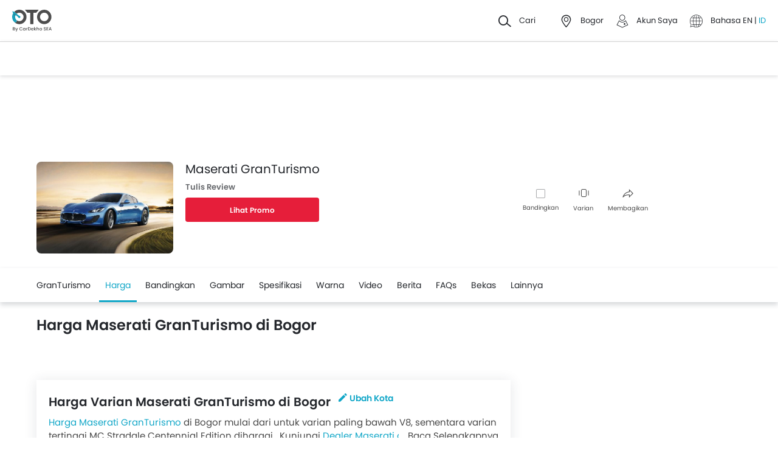

--- FILE ---
content_type: text/html; charset=UTF-8
request_url: https://www.oto.com/mobil-baru/maserati/granturismo/harga-bogor
body_size: 80382
content:
<!DOCTYPE html>
<html lang="id" xmlns="http://www.w3.org/1999/xhtml"  translate="no"  >
    <head>
        <meta charset="UTF-8"/><script type="text/javascript">(window.NREUM||(NREUM={})).init={privacy:{cookies_enabled:true},ajax:{deny_list:["bam.eu01.nr-data.net"]},feature_flags:["soft_nav"],distributed_tracing:{enabled:true}};(window.NREUM||(NREUM={})).loader_config={agentID:"538730671",accountID:"6843852",trustKey:"6843852",xpid:"Ug4DUl5WChAFVFZTAAAGV1I=",licenseKey:"NRJS-c87ccb3a0fc3f7559b7",applicationID:"507171116",browserID:"538730671"};;/*! For license information please see nr-loader-spa-1.303.0.min.js.LICENSE.txt */
(()=>{var e,t,r={384:(e,t,r)=>{"use strict";r.d(t,{NT:()=>s,US:()=>d,Zm:()=>a,bQ:()=>u,dV:()=>c,pV:()=>l});var n=r(6154),i=r(1863),o=r(1910);const s={beacon:"bam.nr-data.net",errorBeacon:"bam.nr-data.net"};function a(){return n.gm.NREUM||(n.gm.NREUM={}),void 0===n.gm.newrelic&&(n.gm.newrelic=n.gm.NREUM),n.gm.NREUM}function c(){let e=a();return e.o||(e.o={ST:n.gm.setTimeout,SI:n.gm.setImmediate||n.gm.setInterval,CT:n.gm.clearTimeout,XHR:n.gm.XMLHttpRequest,REQ:n.gm.Request,EV:n.gm.Event,PR:n.gm.Promise,MO:n.gm.MutationObserver,FETCH:n.gm.fetch,WS:n.gm.WebSocket},(0,o.i)(...Object.values(e.o))),e}function u(e,t){let r=a();r.initializedAgents??={},t.initializedAt={ms:(0,i.t)(),date:new Date},r.initializedAgents[e]=t}function d(e,t){a()[e]=t}function l(){return function(){let e=a();const t=e.info||{};e.info={beacon:s.beacon,errorBeacon:s.errorBeacon,...t}}(),function(){let e=a();const t=e.init||{};e.init={...t}}(),c(),function(){let e=a();const t=e.loader_config||{};e.loader_config={...t}}(),a()}},782:(e,t,r)=>{"use strict";r.d(t,{T:()=>n});const n=r(860).K7.pageViewTiming},860:(e,t,r)=>{"use strict";r.d(t,{$J:()=>d,K7:()=>c,P3:()=>u,XX:()=>i,Yy:()=>a,df:()=>o,qY:()=>n,v4:()=>s});const n="events",i="jserrors",o="browser/blobs",s="rum",a="browser/logs",c={ajax:"ajax",genericEvents:"generic_events",jserrors:i,logging:"logging",metrics:"metrics",pageAction:"page_action",pageViewEvent:"page_view_event",pageViewTiming:"page_view_timing",sessionReplay:"session_replay",sessionTrace:"session_trace",softNav:"soft_navigations",spa:"spa"},u={[c.pageViewEvent]:1,[c.pageViewTiming]:2,[c.metrics]:3,[c.jserrors]:4,[c.spa]:5,[c.ajax]:6,[c.sessionTrace]:7,[c.softNav]:8,[c.sessionReplay]:9,[c.logging]:10,[c.genericEvents]:11},d={[c.pageViewEvent]:s,[c.pageViewTiming]:n,[c.ajax]:n,[c.spa]:n,[c.softNav]:n,[c.metrics]:i,[c.jserrors]:i,[c.sessionTrace]:o,[c.sessionReplay]:o,[c.logging]:a,[c.genericEvents]:"ins"}},944:(e,t,r)=>{"use strict";r.d(t,{R:()=>i});var n=r(3241);function i(e,t){"function"==typeof console.debug&&(console.debug("New Relic Warning: https://github.com/newrelic/newrelic-browser-agent/blob/main/docs/warning-codes.md#".concat(e),t),(0,n.W)({agentIdentifier:null,drained:null,type:"data",name:"warn",feature:"warn",data:{code:e,secondary:t}}))}},993:(e,t,r)=>{"use strict";r.d(t,{A$:()=>o,ET:()=>s,TZ:()=>a,p_:()=>i});var n=r(860);const i={ERROR:"ERROR",WARN:"WARN",INFO:"INFO",DEBUG:"DEBUG",TRACE:"TRACE"},o={OFF:0,ERROR:1,WARN:2,INFO:3,DEBUG:4,TRACE:5},s="log",a=n.K7.logging},1687:(e,t,r)=>{"use strict";r.d(t,{Ak:()=>u,Ze:()=>f,x3:()=>d});var n=r(3241),i=r(7836),o=r(3606),s=r(860),a=r(2646);const c={};function u(e,t){const r={staged:!1,priority:s.P3[t]||0};l(e),c[e].get(t)||c[e].set(t,r)}function d(e,t){e&&c[e]&&(c[e].get(t)&&c[e].delete(t),p(e,t,!1),c[e].size&&h(e))}function l(e){if(!e)throw new Error("agentIdentifier required");c[e]||(c[e]=new Map)}function f(e="",t="feature",r=!1){if(l(e),!e||!c[e].get(t)||r)return p(e,t);c[e].get(t).staged=!0,h(e)}function h(e){const t=Array.from(c[e]);t.every(([e,t])=>t.staged)&&(t.sort((e,t)=>e[1].priority-t[1].priority),t.forEach(([t])=>{c[e].delete(t),p(e,t)}))}function p(e,t,r=!0){const s=e?i.ee.get(e):i.ee,c=o.i.handlers;if(!s.aborted&&s.backlog&&c){if((0,n.W)({agentIdentifier:e,type:"lifecycle",name:"drain",feature:t}),r){const e=s.backlog[t],r=c[t];if(r){for(let t=0;e&&t<e.length;++t)g(e[t],r);Object.entries(r).forEach(([e,t])=>{Object.values(t||{}).forEach(t=>{t[0]?.on&&t[0]?.context()instanceof a.y&&t[0].on(e,t[1])})})}}s.isolatedBacklog||delete c[t],s.backlog[t]=null,s.emit("drain-"+t,[])}}function g(e,t){var r=e[1];Object.values(t[r]||{}).forEach(t=>{var r=e[0];if(t[0]===r){var n=t[1],i=e[3],o=e[2];n.apply(i,o)}})}},1741:(e,t,r)=>{"use strict";r.d(t,{W:()=>o});var n=r(944),i=r(4261);class o{#e(e,...t){if(this[e]!==o.prototype[e])return this[e](...t);(0,n.R)(35,e)}addPageAction(e,t){return this.#e(i.hG,e,t)}register(e){return this.#e(i.eY,e)}recordCustomEvent(e,t){return this.#e(i.fF,e,t)}setPageViewName(e,t){return this.#e(i.Fw,e,t)}setCustomAttribute(e,t,r){return this.#e(i.cD,e,t,r)}noticeError(e,t){return this.#e(i.o5,e,t)}setUserId(e){return this.#e(i.Dl,e)}setApplicationVersion(e){return this.#e(i.nb,e)}setErrorHandler(e){return this.#e(i.bt,e)}addRelease(e,t){return this.#e(i.k6,e,t)}log(e,t){return this.#e(i.$9,e,t)}start(){return this.#e(i.d3)}finished(e){return this.#e(i.BL,e)}recordReplay(){return this.#e(i.CH)}pauseReplay(){return this.#e(i.Tb)}addToTrace(e){return this.#e(i.U2,e)}setCurrentRouteName(e){return this.#e(i.PA,e)}interaction(e){return this.#e(i.dT,e)}wrapLogger(e,t,r){return this.#e(i.Wb,e,t,r)}measure(e,t){return this.#e(i.V1,e,t)}consent(e){return this.#e(i.Pv,e)}}},1863:(e,t,r)=>{"use strict";function n(){return Math.floor(performance.now())}r.d(t,{t:()=>n})},1910:(e,t,r)=>{"use strict";r.d(t,{i:()=>o});var n=r(944);const i=new Map;function o(...e){return e.every(e=>{if(i.has(e))return i.get(e);const t="function"==typeof e&&e.toString().includes("[native code]");return t||(0,n.R)(64,e?.name||e?.toString()),i.set(e,t),t})}},2555:(e,t,r)=>{"use strict";r.d(t,{D:()=>a,f:()=>s});var n=r(384),i=r(8122);const o={beacon:n.NT.beacon,errorBeacon:n.NT.errorBeacon,licenseKey:void 0,applicationID:void 0,sa:void 0,queueTime:void 0,applicationTime:void 0,ttGuid:void 0,user:void 0,account:void 0,product:void 0,extra:void 0,jsAttributes:{},userAttributes:void 0,atts:void 0,transactionName:void 0,tNamePlain:void 0};function s(e){try{return!!e.licenseKey&&!!e.errorBeacon&&!!e.applicationID}catch(e){return!1}}const a=e=>(0,i.a)(e,o)},2614:(e,t,r)=>{"use strict";r.d(t,{BB:()=>s,H3:()=>n,g:()=>u,iL:()=>c,tS:()=>a,uh:()=>i,wk:()=>o});const n="NRBA",i="SESSION",o=144e5,s=18e5,a={STARTED:"session-started",PAUSE:"session-pause",RESET:"session-reset",RESUME:"session-resume",UPDATE:"session-update"},c={SAME_TAB:"same-tab",CROSS_TAB:"cross-tab"},u={OFF:0,FULL:1,ERROR:2}},2646:(e,t,r)=>{"use strict";r.d(t,{y:()=>n});class n{constructor(e){this.contextId=e}}},2843:(e,t,r)=>{"use strict";r.d(t,{u:()=>i});var n=r(3878);function i(e,t=!1,r,i){(0,n.DD)("visibilitychange",function(){if(t)return void("hidden"===document.visibilityState&&e());e(document.visibilityState)},r,i)}},3241:(e,t,r)=>{"use strict";r.d(t,{W:()=>o});var n=r(6154);const i="newrelic";function o(e={}){try{n.gm.dispatchEvent(new CustomEvent(i,{detail:e}))}catch(e){}}},3304:(e,t,r)=>{"use strict";r.d(t,{A:()=>o});var n=r(7836);const i=()=>{const e=new WeakSet;return(t,r)=>{if("object"==typeof r&&null!==r){if(e.has(r))return;e.add(r)}return r}};function o(e){try{return JSON.stringify(e,i())??""}catch(e){try{n.ee.emit("internal-error",[e])}catch(e){}return""}}},3333:(e,t,r)=>{"use strict";r.d(t,{$v:()=>d,TZ:()=>n,Xh:()=>c,Zp:()=>i,kd:()=>u,mq:()=>a,nf:()=>s,qN:()=>o});const n=r(860).K7.genericEvents,i=["auxclick","click","copy","keydown","paste","scrollend"],o=["focus","blur"],s=4,a=1e3,c=2e3,u=["PageAction","UserAction","BrowserPerformance"],d={RESOURCES:"experimental.resources",REGISTER:"register"}},3434:(e,t,r)=>{"use strict";r.d(t,{Jt:()=>o,YM:()=>u});var n=r(7836),i=r(5607);const o="nr@original:".concat(i.W),s=50;var a=Object.prototype.hasOwnProperty,c=!1;function u(e,t){return e||(e=n.ee),r.inPlace=function(e,t,n,i,o){n||(n="");const s="-"===n.charAt(0);for(let a=0;a<t.length;a++){const c=t[a],u=e[c];l(u)||(e[c]=r(u,s?c+n:n,i,c,o))}},r.flag=o,r;function r(t,r,n,c,u){return l(t)?t:(r||(r=""),nrWrapper[o]=t,function(e,t,r){if(Object.defineProperty&&Object.keys)try{return Object.keys(e).forEach(function(r){Object.defineProperty(t,r,{get:function(){return e[r]},set:function(t){return e[r]=t,t}})}),t}catch(e){d([e],r)}for(var n in e)a.call(e,n)&&(t[n]=e[n])}(t,nrWrapper,e),nrWrapper);function nrWrapper(){var o,a,l,f;let h;try{a=this,o=[...arguments],l="function"==typeof n?n(o,a):n||{}}catch(t){d([t,"",[o,a,c],l],e)}i(r+"start",[o,a,c],l,u);const p=performance.now();let g;try{return f=t.apply(a,o),g=performance.now(),f}catch(e){throw g=performance.now(),i(r+"err",[o,a,e],l,u),h=e,h}finally{const e=g-p,t={start:p,end:g,duration:e,isLongTask:e>=s,methodName:c,thrownError:h};t.isLongTask&&i("long-task",[t,a],l,u),i(r+"end",[o,a,f],l,u)}}}function i(r,n,i,o){if(!c||t){var s=c;c=!0;try{e.emit(r,n,i,t,o)}catch(t){d([t,r,n,i],e)}c=s}}}function d(e,t){t||(t=n.ee);try{t.emit("internal-error",e)}catch(e){}}function l(e){return!(e&&"function"==typeof e&&e.apply&&!e[o])}},3606:(e,t,r)=>{"use strict";r.d(t,{i:()=>o});var n=r(9908);o.on=s;var i=o.handlers={};function o(e,t,r,o){s(o||n.d,i,e,t,r)}function s(e,t,r,i,o){o||(o="feature"),e||(e=n.d);var s=t[o]=t[o]||{};(s[r]=s[r]||[]).push([e,i])}},3738:(e,t,r)=>{"use strict";r.d(t,{He:()=>i,Kp:()=>a,Lc:()=>u,Rz:()=>d,TZ:()=>n,bD:()=>o,d3:()=>s,jx:()=>l,sl:()=>f,uP:()=>c});const n=r(860).K7.sessionTrace,i="bstResource",o="resource",s="-start",a="-end",c="fn"+s,u="fn"+a,d="pushState",l=1e3,f=3e4},3785:(e,t,r)=>{"use strict";r.d(t,{R:()=>c,b:()=>u});var n=r(9908),i=r(1863),o=r(860),s=r(8154),a=r(993);function c(e,t,r={},c=a.p_.INFO,u,d=(0,i.t)()){(0,n.p)(s.xV,["API/logging/".concat(c.toLowerCase(),"/called")],void 0,o.K7.metrics,e),(0,n.p)(a.ET,[d,t,r,c,u],void 0,o.K7.logging,e)}function u(e){return"string"==typeof e&&Object.values(a.p_).some(t=>t===e.toUpperCase().trim())}},3878:(e,t,r)=>{"use strict";function n(e,t){return{capture:e,passive:!1,signal:t}}function i(e,t,r=!1,i){window.addEventListener(e,t,n(r,i))}function o(e,t,r=!1,i){document.addEventListener(e,t,n(r,i))}r.d(t,{DD:()=>o,jT:()=>n,sp:()=>i})},3962:(e,t,r)=>{"use strict";r.d(t,{AM:()=>s,O2:()=>l,OV:()=>o,Qu:()=>f,TZ:()=>c,ih:()=>h,pP:()=>a,t1:()=>d,tC:()=>i,wD:()=>u});var n=r(860);const i=["click","keydown","submit"],o="popstate",s="api",a="initialPageLoad",c=n.K7.softNav,u=5e3,d=500,l={INITIAL_PAGE_LOAD:"",ROUTE_CHANGE:1,UNSPECIFIED:2},f={INTERACTION:1,AJAX:2,CUSTOM_END:3,CUSTOM_TRACER:4},h={IP:"in progress",PF:"pending finish",FIN:"finished",CAN:"cancelled"}},4234:(e,t,r)=>{"use strict";r.d(t,{W:()=>o});var n=r(7836),i=r(1687);class o{constructor(e,t){this.agentIdentifier=e,this.ee=n.ee.get(e),this.featureName=t,this.blocked=!1}deregisterDrain(){(0,i.x3)(this.agentIdentifier,this.featureName)}}},4261:(e,t,r)=>{"use strict";r.d(t,{$9:()=>d,BL:()=>c,CH:()=>p,Dl:()=>R,Fw:()=>w,PA:()=>v,Pl:()=>n,Pv:()=>A,Tb:()=>f,U2:()=>s,V1:()=>E,Wb:()=>T,bt:()=>y,cD:()=>b,d3:()=>x,dT:()=>u,eY:()=>g,fF:()=>h,hG:()=>o,hw:()=>i,k6:()=>a,nb:()=>m,o5:()=>l});const n="api-",i=n+"ixn-",o="addPageAction",s="addToTrace",a="addRelease",c="finished",u="interaction",d="log",l="noticeError",f="pauseReplay",h="recordCustomEvent",p="recordReplay",g="register",m="setApplicationVersion",v="setCurrentRouteName",b="setCustomAttribute",y="setErrorHandler",w="setPageViewName",R="setUserId",x="start",T="wrapLogger",E="measure",A="consent"},4387:(e,t,r)=>{"use strict";function n(e={}){return!(!e.id||!e.name)}function i(e){return"string"==typeof e&&e.trim().length<501||"number"==typeof e}function o(e,t){if(2!==t?.harvestEndpointVersion)return{};const r=t.agentRef.runtime.appMetadata.agents[0].entityGuid;return n(e)?{"mfe.id":e.id,"mfe.name":e.name,eventSource:e.eventSource,"parent.id":e.parent?.id||r}:{"entity.guid":r,appId:t.agentRef.info.applicationID}}r.d(t,{Ux:()=>o,c7:()=>n,yo:()=>i})},5205:(e,t,r)=>{"use strict";r.d(t,{j:()=>_});var n=r(384),i=r(1741);var o=r(2555),s=r(3333);const a=e=>{if(!e||"string"!=typeof e)return!1;try{document.createDocumentFragment().querySelector(e)}catch{return!1}return!0};var c=r(2614),u=r(944),d=r(8122);const l="[data-nr-mask]",f=e=>(0,d.a)(e,(()=>{const e={feature_flags:[],experimental:{allow_registered_children:!1,resources:!1},mask_selector:"*",block_selector:"[data-nr-block]",mask_input_options:{color:!1,date:!1,"datetime-local":!1,email:!1,month:!1,number:!1,range:!1,search:!1,tel:!1,text:!1,time:!1,url:!1,week:!1,textarea:!1,select:!1,password:!0}};return{ajax:{deny_list:void 0,block_internal:!0,enabled:!0,autoStart:!0},api:{get allow_registered_children(){return e.feature_flags.includes(s.$v.REGISTER)||e.experimental.allow_registered_children},set allow_registered_children(t){e.experimental.allow_registered_children=t},duplicate_registered_data:!1},browser_consent_mode:{enabled:!1},distributed_tracing:{enabled:void 0,exclude_newrelic_header:void 0,cors_use_newrelic_header:void 0,cors_use_tracecontext_headers:void 0,allowed_origins:void 0},get feature_flags(){return e.feature_flags},set feature_flags(t){e.feature_flags=t},generic_events:{enabled:!0,autoStart:!0},harvest:{interval:30},jserrors:{enabled:!0,autoStart:!0},logging:{enabled:!0,autoStart:!0},metrics:{enabled:!0,autoStart:!0},obfuscate:void 0,page_action:{enabled:!0},page_view_event:{enabled:!0,autoStart:!0},page_view_timing:{enabled:!0,autoStart:!0},performance:{capture_marks:!1,capture_measures:!1,capture_detail:!0,resources:{get enabled(){return e.feature_flags.includes(s.$v.RESOURCES)||e.experimental.resources},set enabled(t){e.experimental.resources=t},asset_types:[],first_party_domains:[],ignore_newrelic:!0}},privacy:{cookies_enabled:!0},proxy:{assets:void 0,beacon:void 0},session:{expiresMs:c.wk,inactiveMs:c.BB},session_replay:{autoStart:!0,enabled:!1,preload:!1,sampling_rate:10,error_sampling_rate:100,collect_fonts:!1,inline_images:!1,fix_stylesheets:!0,mask_all_inputs:!0,get mask_text_selector(){return e.mask_selector},set mask_text_selector(t){a(t)?e.mask_selector="".concat(t,",").concat(l):""===t||null===t?e.mask_selector=l:(0,u.R)(5,t)},get block_class(){return"nr-block"},get ignore_class(){return"nr-ignore"},get mask_text_class(){return"nr-mask"},get block_selector(){return e.block_selector},set block_selector(t){a(t)?e.block_selector+=",".concat(t):""!==t&&(0,u.R)(6,t)},get mask_input_options(){return e.mask_input_options},set mask_input_options(t){t&&"object"==typeof t?e.mask_input_options={...t,password:!0}:(0,u.R)(7,t)}},session_trace:{enabled:!0,autoStart:!0},soft_navigations:{enabled:!0,autoStart:!0},spa:{enabled:!0,autoStart:!0},ssl:void 0,user_actions:{enabled:!0,elementAttributes:["id","className","tagName","type"]}}})());var h=r(6154),p=r(9324);let g=0;const m={buildEnv:p.F3,distMethod:p.Xs,version:p.xv,originTime:h.WN},v={consented:!1},b={appMetadata:{},get consented(){return this.session?.state?.consent||v.consented},set consented(e){v.consented=e},customTransaction:void 0,denyList:void 0,disabled:!1,harvester:void 0,isolatedBacklog:!1,isRecording:!1,loaderType:void 0,maxBytes:3e4,obfuscator:void 0,onerror:void 0,ptid:void 0,releaseIds:{},session:void 0,timeKeeper:void 0,registeredEntities:[],jsAttributesMetadata:{bytes:0},get harvestCount(){return++g}},y=e=>{const t=(0,d.a)(e,b),r=Object.keys(m).reduce((e,t)=>(e[t]={value:m[t],writable:!1,configurable:!0,enumerable:!0},e),{});return Object.defineProperties(t,r)};var w=r(5701);const R=e=>{const t=e.startsWith("http");e+="/",r.p=t?e:"https://"+e};var x=r(7836),T=r(3241);const E={accountID:void 0,trustKey:void 0,agentID:void 0,licenseKey:void 0,applicationID:void 0,xpid:void 0},A=e=>(0,d.a)(e,E),S=new Set;function _(e,t={},r,s){let{init:a,info:c,loader_config:u,runtime:d={},exposed:l=!0}=t;if(!c){const e=(0,n.pV)();a=e.init,c=e.info,u=e.loader_config}e.init=f(a||{}),e.loader_config=A(u||{}),c.jsAttributes??={},h.bv&&(c.jsAttributes.isWorker=!0),e.info=(0,o.D)(c);const p=e.init,g=[c.beacon,c.errorBeacon];S.has(e.agentIdentifier)||(p.proxy.assets&&(R(p.proxy.assets),g.push(p.proxy.assets)),p.proxy.beacon&&g.push(p.proxy.beacon),e.beacons=[...g],function(e){const t=(0,n.pV)();Object.getOwnPropertyNames(i.W.prototype).forEach(r=>{const n=i.W.prototype[r];if("function"!=typeof n||"constructor"===n)return;let o=t[r];e[r]&&!1!==e.exposed&&"micro-agent"!==e.runtime?.loaderType&&(t[r]=(...t)=>{const n=e[r](...t);return o?o(...t):n})})}(e),(0,n.US)("activatedFeatures",w.B),e.runSoftNavOverSpa&&=!0===p.soft_navigations.enabled&&p.feature_flags.includes("soft_nav")),d.denyList=[...p.ajax.deny_list||[],...p.ajax.block_internal?g:[]],d.ptid=e.agentIdentifier,d.loaderType=r,e.runtime=y(d),S.has(e.agentIdentifier)||(e.ee=x.ee.get(e.agentIdentifier),e.exposed=l,(0,T.W)({agentIdentifier:e.agentIdentifier,drained:!!w.B?.[e.agentIdentifier],type:"lifecycle",name:"initialize",feature:void 0,data:e.config})),S.add(e.agentIdentifier)}},5270:(e,t,r)=>{"use strict";r.d(t,{Aw:()=>s,SR:()=>o,rF:()=>a});var n=r(384),i=r(7767);function o(e){return!!(0,n.dV)().o.MO&&(0,i.V)(e)&&!0===e?.session_trace.enabled}function s(e){return!0===e?.session_replay.preload&&o(e)}function a(e,t){try{if("string"==typeof t?.type){if("password"===t.type.toLowerCase())return"*".repeat(e?.length||0);if(void 0!==t?.dataset?.nrUnmask||t?.classList?.contains("nr-unmask"))return e}}catch(e){}return"string"==typeof e?e.replace(/[\S]/g,"*"):"*".repeat(e?.length||0)}},5289:(e,t,r)=>{"use strict";r.d(t,{GG:()=>o,Qr:()=>a,sB:()=>s});var n=r(3878);function i(){return"undefined"==typeof document||"complete"===document.readyState}function o(e,t){if(i())return e();(0,n.sp)("load",e,t)}function s(e){if(i())return e();(0,n.DD)("DOMContentLoaded",e)}function a(e){if(i())return e();(0,n.sp)("popstate",e)}},5607:(e,t,r)=>{"use strict";r.d(t,{W:()=>n});const n=(0,r(9566).bz)()},5701:(e,t,r)=>{"use strict";r.d(t,{B:()=>o,t:()=>s});var n=r(3241);const i=new Set,o={};function s(e,t){const r=t.agentIdentifier;o[r]??={},e&&"object"==typeof e&&(i.has(r)||(t.ee.emit("rumresp",[e]),o[r]=e,i.add(r),(0,n.W)({agentIdentifier:r,loaded:!0,drained:!0,type:"lifecycle",name:"load",feature:void 0,data:e})))}},6154:(e,t,r)=>{"use strict";r.d(t,{A4:()=>a,OF:()=>d,RI:()=>i,WN:()=>h,bv:()=>o,gm:()=>s,lR:()=>f,m:()=>u,mw:()=>c,sb:()=>l});var n=r(1863);const i="undefined"!=typeof window&&!!window.document,o="undefined"!=typeof WorkerGlobalScope&&("undefined"!=typeof self&&self instanceof WorkerGlobalScope&&self.navigator instanceof WorkerNavigator||"undefined"!=typeof globalThis&&globalThis instanceof WorkerGlobalScope&&globalThis.navigator instanceof WorkerNavigator),s=i?window:"undefined"!=typeof WorkerGlobalScope&&("undefined"!=typeof self&&self instanceof WorkerGlobalScope&&self||"undefined"!=typeof globalThis&&globalThis instanceof WorkerGlobalScope&&globalThis),a="complete"===s?.document?.readyState,c=Boolean("hidden"===s?.document?.visibilityState),u=""+s?.location,d=/iPad|iPhone|iPod/.test(s.navigator?.userAgent),l=d&&"undefined"==typeof SharedWorker,f=(()=>{const e=s.navigator?.userAgent?.match(/Firefox[/\s](\d+\.\d+)/);return Array.isArray(e)&&e.length>=2?+e[1]:0})(),h=Date.now()-(0,n.t)()},6344:(e,t,r)=>{"use strict";r.d(t,{BB:()=>d,Qb:()=>l,TZ:()=>i,Ug:()=>s,Vh:()=>o,_s:()=>a,bc:()=>u,yP:()=>c});var n=r(2614);const i=r(860).K7.sessionReplay,o="errorDuringReplay",s=.12,a={DomContentLoaded:0,Load:1,FullSnapshot:2,IncrementalSnapshot:3,Meta:4,Custom:5},c={[n.g.ERROR]:15e3,[n.g.FULL]:3e5,[n.g.OFF]:0},u={RESET:{message:"Session was reset",sm:"Reset"},IMPORT:{message:"Recorder failed to import",sm:"Import"},TOO_MANY:{message:"429: Too Many Requests",sm:"Too-Many"},TOO_BIG:{message:"Payload was too large",sm:"Too-Big"},CROSS_TAB:{message:"Session Entity was set to OFF on another tab",sm:"Cross-Tab"},ENTITLEMENTS:{message:"Session Replay is not allowed and will not be started",sm:"Entitlement"}},d=5e3,l={API:"api",RESUME:"resume",SWITCH_TO_FULL:"switchToFull",INITIALIZE:"initialize",PRELOAD:"preload"}},6389:(e,t,r)=>{"use strict";function n(e,t=500,r={}){const n=r?.leading||!1;let i;return(...r)=>{n&&void 0===i&&(e.apply(this,r),i=setTimeout(()=>{i=clearTimeout(i)},t)),n||(clearTimeout(i),i=setTimeout(()=>{e.apply(this,r)},t))}}function i(e){let t=!1;return(...r)=>{t||(t=!0,e.apply(this,r))}}r.d(t,{J:()=>i,s:()=>n})},6630:(e,t,r)=>{"use strict";r.d(t,{T:()=>n});const n=r(860).K7.pageViewEvent},6774:(e,t,r)=>{"use strict";r.d(t,{T:()=>n});const n=r(860).K7.jserrors},7295:(e,t,r)=>{"use strict";r.d(t,{Xv:()=>s,gX:()=>i,iW:()=>o});var n=[];function i(e){if(!e||o(e))return!1;if(0===n.length)return!0;for(var t=0;t<n.length;t++){var r=n[t];if("*"===r.hostname)return!1;if(a(r.hostname,e.hostname)&&c(r.pathname,e.pathname))return!1}return!0}function o(e){return void 0===e.hostname}function s(e){if(n=[],e&&e.length)for(var t=0;t<e.length;t++){let r=e[t];if(!r)continue;0===r.indexOf("http://")?r=r.substring(7):0===r.indexOf("https://")&&(r=r.substring(8));const i=r.indexOf("/");let o,s;i>0?(o=r.substring(0,i),s=r.substring(i)):(o=r,s="");let[a]=o.split(":");n.push({hostname:a,pathname:s})}}function a(e,t){return!(e.length>t.length)&&t.indexOf(e)===t.length-e.length}function c(e,t){return 0===e.indexOf("/")&&(e=e.substring(1)),0===t.indexOf("/")&&(t=t.substring(1)),""===e||e===t}},7378:(e,t,r)=>{"use strict";r.d(t,{$p:()=>x,BR:()=>b,Kp:()=>R,L3:()=>y,Lc:()=>c,NC:()=>o,SG:()=>d,TZ:()=>i,U6:()=>p,UT:()=>m,d3:()=>w,dT:()=>f,e5:()=>E,gx:()=>v,l9:()=>l,oW:()=>h,op:()=>g,rw:()=>u,tH:()=>A,uP:()=>a,wW:()=>T,xq:()=>s});var n=r(384);const i=r(860).K7.spa,o=["click","submit","keypress","keydown","keyup","change"],s=999,a="fn-start",c="fn-end",u="cb-start",d="api-ixn-",l="remaining",f="interaction",h="spaNode",p="jsonpNode",g="fetch-start",m="fetch-done",v="fetch-body-",b="jsonp-end",y=(0,n.dV)().o.ST,w="-start",R="-end",x="-body",T="cb"+R,E="jsTime",A="fetch"},7485:(e,t,r)=>{"use strict";r.d(t,{D:()=>i});var n=r(6154);function i(e){if(0===(e||"").indexOf("data:"))return{protocol:"data"};try{const t=new URL(e,location.href),r={port:t.port,hostname:t.hostname,pathname:t.pathname,search:t.search,protocol:t.protocol.slice(0,t.protocol.indexOf(":")),sameOrigin:t.protocol===n.gm?.location?.protocol&&t.host===n.gm?.location?.host};return r.port&&""!==r.port||("http:"===t.protocol&&(r.port="80"),"https:"===t.protocol&&(r.port="443")),r.pathname&&""!==r.pathname?r.pathname.startsWith("/")||(r.pathname="/".concat(r.pathname)):r.pathname="/",r}catch(e){return{}}}},7699:(e,t,r)=>{"use strict";r.d(t,{It:()=>o,KC:()=>a,No:()=>i,qh:()=>s});var n=r(860);const i=16e3,o=1e6,s="SESSION_ERROR",a={[n.K7.logging]:!0,[n.K7.genericEvents]:!1,[n.K7.jserrors]:!1,[n.K7.ajax]:!1}},7767:(e,t,r)=>{"use strict";r.d(t,{V:()=>i});var n=r(6154);const i=e=>n.RI&&!0===e?.privacy.cookies_enabled},7836:(e,t,r)=>{"use strict";r.d(t,{P:()=>a,ee:()=>c});var n=r(384),i=r(8990),o=r(2646),s=r(5607);const a="nr@context:".concat(s.W),c=function e(t,r){var n={},s={},d={},l=!1;try{l=16===r.length&&u.initializedAgents?.[r]?.runtime.isolatedBacklog}catch(e){}var f={on:p,addEventListener:p,removeEventListener:function(e,t){var r=n[e];if(!r)return;for(var i=0;i<r.length;i++)r[i]===t&&r.splice(i,1)},emit:function(e,r,n,i,o){!1!==o&&(o=!0);if(c.aborted&&!i)return;t&&o&&t.emit(e,r,n);var a=h(n);g(e).forEach(e=>{e.apply(a,r)});var u=v()[s[e]];u&&u.push([f,e,r,a]);return a},get:m,listeners:g,context:h,buffer:function(e,t){const r=v();if(t=t||"feature",f.aborted)return;Object.entries(e||{}).forEach(([e,n])=>{s[n]=t,t in r||(r[t]=[])})},abort:function(){f._aborted=!0,Object.keys(f.backlog).forEach(e=>{delete f.backlog[e]})},isBuffering:function(e){return!!v()[s[e]]},debugId:r,backlog:l?{}:t&&"object"==typeof t.backlog?t.backlog:{},isolatedBacklog:l};return Object.defineProperty(f,"aborted",{get:()=>{let e=f._aborted||!1;return e||(t&&(e=t.aborted),e)}}),f;function h(e){return e&&e instanceof o.y?e:e?(0,i.I)(e,a,()=>new o.y(a)):new o.y(a)}function p(e,t){n[e]=g(e).concat(t)}function g(e){return n[e]||[]}function m(t){return d[t]=d[t]||e(f,t)}function v(){return f.backlog}}(void 0,"globalEE"),u=(0,n.Zm)();u.ee||(u.ee=c)},8122:(e,t,r)=>{"use strict";r.d(t,{a:()=>i});var n=r(944);function i(e,t){try{if(!e||"object"!=typeof e)return(0,n.R)(3);if(!t||"object"!=typeof t)return(0,n.R)(4);const r=Object.create(Object.getPrototypeOf(t),Object.getOwnPropertyDescriptors(t)),o=0===Object.keys(r).length?e:r;for(let s in o)if(void 0!==e[s])try{if(null===e[s]){r[s]=null;continue}Array.isArray(e[s])&&Array.isArray(t[s])?r[s]=Array.from(new Set([...e[s],...t[s]])):"object"==typeof e[s]&&"object"==typeof t[s]?r[s]=i(e[s],t[s]):r[s]=e[s]}catch(e){r[s]||(0,n.R)(1,e)}return r}catch(e){(0,n.R)(2,e)}}},8139:(e,t,r)=>{"use strict";r.d(t,{u:()=>f});var n=r(7836),i=r(3434),o=r(8990),s=r(6154);const a={},c=s.gm.XMLHttpRequest,u="addEventListener",d="removeEventListener",l="nr@wrapped:".concat(n.P);function f(e){var t=function(e){return(e||n.ee).get("events")}(e);if(a[t.debugId]++)return t;a[t.debugId]=1;var r=(0,i.YM)(t,!0);function f(e){r.inPlace(e,[u,d],"-",p)}function p(e,t){return e[1]}return"getPrototypeOf"in Object&&(s.RI&&h(document,f),c&&h(c.prototype,f),h(s.gm,f)),t.on(u+"-start",function(e,t){var n=e[1];if(null!==n&&("function"==typeof n||"object"==typeof n)&&"newrelic"!==e[0]){var i=(0,o.I)(n,l,function(){var e={object:function(){if("function"!=typeof n.handleEvent)return;return n.handleEvent.apply(n,arguments)},function:n}[typeof n];return e?r(e,"fn-",null,e.name||"anonymous"):n});this.wrapped=e[1]=i}}),t.on(d+"-start",function(e){e[1]=this.wrapped||e[1]}),t}function h(e,t,...r){let n=e;for(;"object"==typeof n&&!Object.prototype.hasOwnProperty.call(n,u);)n=Object.getPrototypeOf(n);n&&t(n,...r)}},8154:(e,t,r)=>{"use strict";r.d(t,{z_:()=>o,XG:()=>a,TZ:()=>n,rs:()=>i,xV:()=>s});r(6154),r(9566),r(384);const n=r(860).K7.metrics,i="sm",o="cm",s="storeSupportabilityMetrics",a="storeEventMetrics"},8374:(e,t,r)=>{r.nc=(()=>{try{return document?.currentScript?.nonce}catch(e){}return""})()},8990:(e,t,r)=>{"use strict";r.d(t,{I:()=>i});var n=Object.prototype.hasOwnProperty;function i(e,t,r){if(n.call(e,t))return e[t];var i=r();if(Object.defineProperty&&Object.keys)try{return Object.defineProperty(e,t,{value:i,writable:!0,enumerable:!1}),i}catch(e){}return e[t]=i,i}},9300:(e,t,r)=>{"use strict";r.d(t,{T:()=>n});const n=r(860).K7.ajax},9324:(e,t,r)=>{"use strict";r.d(t,{AJ:()=>s,F3:()=>i,Xs:()=>o,Yq:()=>a,xv:()=>n});const n="1.303.0",i="PROD",o="CDN",s="@newrelic/rrweb",a="1.0.1"},9566:(e,t,r)=>{"use strict";r.d(t,{LA:()=>a,ZF:()=>c,bz:()=>s,el:()=>u});var n=r(6154);const i="xxxxxxxx-xxxx-4xxx-yxxx-xxxxxxxxxxxx";function o(e,t){return e?15&e[t]:16*Math.random()|0}function s(){const e=n.gm?.crypto||n.gm?.msCrypto;let t,r=0;return e&&e.getRandomValues&&(t=e.getRandomValues(new Uint8Array(30))),i.split("").map(e=>"x"===e?o(t,r++).toString(16):"y"===e?(3&o()|8).toString(16):e).join("")}function a(e){const t=n.gm?.crypto||n.gm?.msCrypto;let r,i=0;t&&t.getRandomValues&&(r=t.getRandomValues(new Uint8Array(e)));const s=[];for(var a=0;a<e;a++)s.push(o(r,i++).toString(16));return s.join("")}function c(){return a(16)}function u(){return a(32)}},9908:(e,t,r)=>{"use strict";r.d(t,{d:()=>n,p:()=>i});var n=r(7836).ee.get("handle");function i(e,t,r,i,o){o?(o.buffer([e],i),o.emit(e,t,r)):(n.buffer([e],i),n.emit(e,t,r))}}},n={};function i(e){var t=n[e];if(void 0!==t)return t.exports;var o=n[e]={exports:{}};return r[e](o,o.exports,i),o.exports}i.m=r,i.d=(e,t)=>{for(var r in t)i.o(t,r)&&!i.o(e,r)&&Object.defineProperty(e,r,{enumerable:!0,get:t[r]})},i.f={},i.e=e=>Promise.all(Object.keys(i.f).reduce((t,r)=>(i.f[r](e,t),t),[])),i.u=e=>({212:"nr-spa-compressor",249:"nr-spa-recorder",478:"nr-spa"}[e]+"-1.303.0.min.js"),i.o=(e,t)=>Object.prototype.hasOwnProperty.call(e,t),e={},t="NRBA-1.303.0.PROD:",i.l=(r,n,o,s)=>{if(e[r])e[r].push(n);else{var a,c;if(void 0!==o)for(var u=document.getElementsByTagName("script"),d=0;d<u.length;d++){var l=u[d];if(l.getAttribute("src")==r||l.getAttribute("data-webpack")==t+o){a=l;break}}if(!a){c=!0;var f={478:"sha512-Q1pLqcoiNmLHv0rtq3wFkJBA3kofBdRJl0ExDl0mTuAoCBd0qe/1J0XWrDlQKuNlUryL6aZfVkAMPLmoikWIoQ==",249:"sha512-695ZzudsxlMtHKnpDNvkMlJd3tdMtY03IQKVCw9SX12tjUC+f7Nrx5tnWO72Vg9RFf6DSY6wVmM3cEkRM12kkQ==",212:"sha512-18Gx1wIBsppcn0AnKFhwgw4IciNgFxiw3J74W393Ape+wtg4hlg7t6SBKsIE/Dk/tfl2yltgcgBFvYRs283AFg=="};(a=document.createElement("script")).charset="utf-8",i.nc&&a.setAttribute("nonce",i.nc),a.setAttribute("data-webpack",t+o),a.src=r,0!==a.src.indexOf(window.location.origin+"/")&&(a.crossOrigin="anonymous"),f[s]&&(a.integrity=f[s])}e[r]=[n];var h=(t,n)=>{a.onerror=a.onload=null,clearTimeout(p);var i=e[r];if(delete e[r],a.parentNode&&a.parentNode.removeChild(a),i&&i.forEach(e=>e(n)),t)return t(n)},p=setTimeout(h.bind(null,void 0,{type:"timeout",target:a}),12e4);a.onerror=h.bind(null,a.onerror),a.onload=h.bind(null,a.onload),c&&document.head.appendChild(a)}},i.r=e=>{"undefined"!=typeof Symbol&&Symbol.toStringTag&&Object.defineProperty(e,Symbol.toStringTag,{value:"Module"}),Object.defineProperty(e,"__esModule",{value:!0})},i.p="https://js-agent.newrelic.com/",(()=>{var e={38:0,788:0};i.f.j=(t,r)=>{var n=i.o(e,t)?e[t]:void 0;if(0!==n)if(n)r.push(n[2]);else{var o=new Promise((r,i)=>n=e[t]=[r,i]);r.push(n[2]=o);var s=i.p+i.u(t),a=new Error;i.l(s,r=>{if(i.o(e,t)&&(0!==(n=e[t])&&(e[t]=void 0),n)){var o=r&&("load"===r.type?"missing":r.type),s=r&&r.target&&r.target.src;a.message="Loading chunk "+t+" failed.\n("+o+": "+s+")",a.name="ChunkLoadError",a.type=o,a.request=s,n[1](a)}},"chunk-"+t,t)}};var t=(t,r)=>{var n,o,[s,a,c]=r,u=0;if(s.some(t=>0!==e[t])){for(n in a)i.o(a,n)&&(i.m[n]=a[n]);if(c)c(i)}for(t&&t(r);u<s.length;u++)o=s[u],i.o(e,o)&&e[o]&&e[o][0](),e[o]=0},r=self["webpackChunk:NRBA-1.303.0.PROD"]=self["webpackChunk:NRBA-1.303.0.PROD"]||[];r.forEach(t.bind(null,0)),r.push=t.bind(null,r.push.bind(r))})(),(()=>{"use strict";i(8374);var e=i(9566),t=i(1741);class r extends t.W{agentIdentifier=(0,e.LA)(16)}var n=i(860);const o=Object.values(n.K7);var s=i(5205);var a=i(9908),c=i(1863),u=i(4261),d=i(3241),l=i(944),f=i(5701),h=i(8154);function p(e,t,i,o){const s=o||i;!s||s[e]&&s[e]!==r.prototype[e]||(s[e]=function(){(0,a.p)(h.xV,["API/"+e+"/called"],void 0,n.K7.metrics,i.ee),(0,d.W)({agentIdentifier:i.agentIdentifier,drained:!!f.B?.[i.agentIdentifier],type:"data",name:"api",feature:u.Pl+e,data:{}});try{return t.apply(this,arguments)}catch(e){(0,l.R)(23,e)}})}function g(e,t,r,n,i){const o=e.info;null===r?delete o.jsAttributes[t]:o.jsAttributes[t]=r,(i||null===r)&&(0,a.p)(u.Pl+n,[(0,c.t)(),t,r],void 0,"session",e.ee)}var m=i(1687),v=i(4234),b=i(5289),y=i(6154),w=i(5270),R=i(7767),x=i(6389),T=i(7699);class E extends v.W{constructor(e,t){super(e.agentIdentifier,t),this.agentRef=e,this.abortHandler=void 0,this.featAggregate=void 0,this.loadedSuccessfully=void 0,this.onAggregateImported=new Promise(e=>{this.loadedSuccessfully=e}),this.deferred=Promise.resolve(),!1===e.init[this.featureName].autoStart?this.deferred=new Promise((t,r)=>{this.ee.on("manual-start-all",(0,x.J)(()=>{(0,m.Ak)(e.agentIdentifier,this.featureName),t()}))}):(0,m.Ak)(e.agentIdentifier,t)}importAggregator(e,t,r={}){if(this.featAggregate)return;const n=async()=>{let n;await this.deferred;try{if((0,R.V)(e.init)){const{setupAgentSession:t}=await i.e(478).then(i.bind(i,8766));n=t(e)}}catch(e){(0,l.R)(20,e),this.ee.emit("internal-error",[e]),(0,a.p)(T.qh,[e],void 0,this.featureName,this.ee)}try{if(!this.#t(this.featureName,n,e.init))return(0,m.Ze)(this.agentIdentifier,this.featureName),void this.loadedSuccessfully(!1);const{Aggregate:i}=await t();this.featAggregate=new i(e,r),e.runtime.harvester.initializedAggregates.push(this.featAggregate),this.loadedSuccessfully(!0)}catch(e){(0,l.R)(34,e),this.abortHandler?.(),(0,m.Ze)(this.agentIdentifier,this.featureName,!0),this.loadedSuccessfully(!1),this.ee&&this.ee.abort()}};y.RI?(0,b.GG)(()=>n(),!0):n()}#t(e,t,r){if(this.blocked)return!1;switch(e){case n.K7.sessionReplay:return(0,w.SR)(r)&&!!t;case n.K7.sessionTrace:return!!t;default:return!0}}}var A=i(6630),S=i(2614);class _ extends E{static featureName=A.T;constructor(e){var t;super(e,A.T),this.setupInspectionEvents(e.agentIdentifier),t=e,p(u.Fw,function(e,r){"string"==typeof e&&("/"!==e.charAt(0)&&(e="/"+e),t.runtime.customTransaction=(r||"http://custom.transaction")+e,(0,a.p)(u.Pl+u.Fw,[(0,c.t)()],void 0,void 0,t.ee))},t),this.importAggregator(e,()=>i.e(478).then(i.bind(i,1983)))}setupInspectionEvents(e){const t=(t,r)=>{t&&(0,d.W)({agentIdentifier:e,timeStamp:t.timeStamp,loaded:"complete"===t.target.readyState,type:"window",name:r,data:t.target.location+""})};(0,b.sB)(e=>{t(e,"DOMContentLoaded")}),(0,b.GG)(e=>{t(e,"load")}),(0,b.Qr)(e=>{t(e,"navigate")}),this.ee.on(S.tS.UPDATE,(t,r)=>{(0,d.W)({agentIdentifier:e,type:"lifecycle",name:"session",data:r})})}}var O=i(384);var N=i(2843),I=i(3878),P=i(782);class j extends E{static featureName=P.T;constructor(e){super(e,P.T),y.RI&&((0,N.u)(()=>(0,a.p)("docHidden",[(0,c.t)()],void 0,P.T,this.ee),!0),(0,I.sp)("pagehide",()=>(0,a.p)("winPagehide",[(0,c.t)()],void 0,P.T,this.ee)),this.importAggregator(e,()=>i.e(478).then(i.bind(i,9917))))}}class k extends E{static featureName=h.TZ;constructor(e){super(e,h.TZ),y.RI&&document.addEventListener("securitypolicyviolation",e=>{(0,a.p)(h.xV,["Generic/CSPViolation/Detected"],void 0,this.featureName,this.ee)}),this.importAggregator(e,()=>i.e(478).then(i.bind(i,6555)))}}var C=i(6774),L=i(3304);class H{constructor(e,t,r,n,i){this.name="UncaughtError",this.message="string"==typeof e?e:(0,L.A)(e),this.sourceURL=t,this.line=r,this.column=n,this.__newrelic=i}}function M(e){return U(e)?e:new H(void 0!==e?.message?e.message:e,e?.filename||e?.sourceURL,e?.lineno||e?.line,e?.colno||e?.col,e?.__newrelic,e?.cause)}function K(e){const t="Unhandled Promise Rejection: ";if(!e?.reason)return;if(U(e.reason)){try{e.reason.message.startsWith(t)||(e.reason.message=t+e.reason.message)}catch(e){}return M(e.reason)}const r=M(e.reason);return(r.message||"").startsWith(t)||(r.message=t+r.message),r}function D(e){if(e.error instanceof SyntaxError&&!/:\d+$/.test(e.error.stack?.trim())){const t=new H(e.message,e.filename,e.lineno,e.colno,e.error.__newrelic,e.cause);return t.name=SyntaxError.name,t}return U(e.error)?e.error:M(e)}function U(e){return e instanceof Error&&!!e.stack}function F(e,t,r,i,o=(0,c.t)()){"string"==typeof e&&(e=new Error(e)),(0,a.p)("err",[e,o,!1,t,r.runtime.isRecording,void 0,i],void 0,n.K7.jserrors,r.ee),(0,a.p)("uaErr",[],void 0,n.K7.genericEvents,r.ee)}var W=i(4387),B=i(993),V=i(3785);function G(e,{customAttributes:t={},level:r=B.p_.INFO}={},n,i,o=(0,c.t)()){(0,V.R)(n.ee,e,t,r,i,o)}function z(e,t,r,i,o=(0,c.t)()){(0,a.p)(u.Pl+u.hG,[o,e,t,i],void 0,n.K7.genericEvents,r.ee)}function Z(e,t,r,i,o=(0,c.t)()){const{start:s,end:d,customAttributes:f}=t||{},h={customAttributes:f||{}};if("object"!=typeof h.customAttributes||"string"!=typeof e||0===e.length)return void(0,l.R)(57);const p=(e,t)=>null==e?t:"number"==typeof e?e:e instanceof PerformanceMark?e.startTime:Number.NaN;if(h.start=p(s,0),h.end=p(d,o),Number.isNaN(h.start)||Number.isNaN(h.end))(0,l.R)(57);else{if(h.duration=h.end-h.start,!(h.duration<0))return(0,a.p)(u.Pl+u.V1,[h,e,i],void 0,n.K7.genericEvents,r.ee),h;(0,l.R)(58)}}function q(e,t={},r,i,o=(0,c.t)()){(0,a.p)(u.Pl+u.fF,[o,e,t,i],void 0,n.K7.genericEvents,r.ee)}function X(e){p(u.eY,function(t){return Y(e,t)},e)}function Y(e,t,r){const i={};(0,l.R)(54,"newrelic.register"),t||={},t.eventSource="MicroFrontendBrowserAgent",t.licenseKey||=e.info.licenseKey,t.blocked=!1,t.parent=r||{};let o=()=>{};const s=e.runtime.registeredEntities,u=s.find(({metadata:{target:{id:e,name:r}}})=>e===t.id);if(u)return u.metadata.target.name!==t.name&&(u.metadata.target.name=t.name),u;const d=e=>{t.blocked=!0,o=e};e.init.api.allow_registered_children||d((0,x.J)(()=>(0,l.R)(55))),(0,W.c7)(t)||d((0,x.J)(()=>(0,l.R)(48,t))),(0,W.yo)(t.id)&&(0,W.yo)(t.name)||d((0,x.J)(()=>(0,l.R)(48,t)));const f={addPageAction:(r,n={})=>m(z,[r,{...i,...n},e],t),log:(r,n={})=>m(G,[r,{...n,customAttributes:{...i,...n.customAttributes||{}}},e],t),measure:(r,n={})=>m(Z,[r,{...n,customAttributes:{...i,...n.customAttributes||{}}},e],t),noticeError:(r,n={})=>m(F,[r,{...i,...n},e],t),register:(t={})=>m(Y,[e,t],f.metadata.target),recordCustomEvent:(r,n={})=>m(q,[r,{...i,...n},e],t),setApplicationVersion:e=>g("application.version",e),setCustomAttribute:(e,t)=>g(e,t),setUserId:e=>g("enduser.id",e),metadata:{customAttributes:i,target:t}},p=()=>(t.blocked&&o(),t.blocked);p()||s.push(f);const g=(e,t)=>{p()||(i[e]=t)},m=(t,r,i)=>{if(p())return;const o=(0,c.t)();(0,a.p)(h.xV,["API/register/".concat(t.name,"/called")],void 0,n.K7.metrics,e.ee);try{return e.init.api.duplicate_registered_data&&"register"!==t.name&&t(...r,void 0,o),t(...r,i,o)}catch(e){(0,l.R)(50,e)}};return f}class J extends E{static featureName=C.T;constructor(e){var t;super(e,C.T),t=e,p(u.o5,(e,r)=>F(e,r,t),t),function(e){p(u.bt,function(t){e.runtime.onerror=t},e)}(e),function(e){let t=0;p(u.k6,function(e,r){++t>10||(this.runtime.releaseIds[e.slice(-200)]=(""+r).slice(-200))},e)}(e),X(e);try{this.removeOnAbort=new AbortController}catch(e){}this.ee.on("internal-error",(t,r)=>{this.abortHandler&&(0,a.p)("ierr",[M(t),(0,c.t)(),!0,{},e.runtime.isRecording,r],void 0,this.featureName,this.ee)}),y.gm.addEventListener("unhandledrejection",t=>{this.abortHandler&&(0,a.p)("err",[K(t),(0,c.t)(),!1,{unhandledPromiseRejection:1},e.runtime.isRecording],void 0,this.featureName,this.ee)},(0,I.jT)(!1,this.removeOnAbort?.signal)),y.gm.addEventListener("error",t=>{this.abortHandler&&(0,a.p)("err",[D(t),(0,c.t)(),!1,{},e.runtime.isRecording],void 0,this.featureName,this.ee)},(0,I.jT)(!1,this.removeOnAbort?.signal)),this.abortHandler=this.#r,this.importAggregator(e,()=>i.e(478).then(i.bind(i,2176)))}#r(){this.removeOnAbort?.abort(),this.abortHandler=void 0}}var Q=i(8990);let ee=1;function te(e){const t=typeof e;return!e||"object"!==t&&"function"!==t?-1:e===y.gm?0:(0,Q.I)(e,"nr@id",function(){return ee++})}function re(e){if("string"==typeof e&&e.length)return e.length;if("object"==typeof e){if("undefined"!=typeof ArrayBuffer&&e instanceof ArrayBuffer&&e.byteLength)return e.byteLength;if("undefined"!=typeof Blob&&e instanceof Blob&&e.size)return e.size;if(!("undefined"!=typeof FormData&&e instanceof FormData))try{return(0,L.A)(e).length}catch(e){return}}}var ne=i(8139),ie=i(7836),oe=i(3434);const se={},ae=["open","send"];function ce(e){var t=e||ie.ee;const r=function(e){return(e||ie.ee).get("xhr")}(t);if(void 0===y.gm.XMLHttpRequest)return r;if(se[r.debugId]++)return r;se[r.debugId]=1,(0,ne.u)(t);var n=(0,oe.YM)(r),i=y.gm.XMLHttpRequest,o=y.gm.MutationObserver,s=y.gm.Promise,a=y.gm.setInterval,c="readystatechange",u=["onload","onerror","onabort","onloadstart","onloadend","onprogress","ontimeout"],d=[],f=y.gm.XMLHttpRequest=function(e){const t=new i(e),o=r.context(t);try{r.emit("new-xhr",[t],o),t.addEventListener(c,(s=o,function(){var e=this;e.readyState>3&&!s.resolved&&(s.resolved=!0,r.emit("xhr-resolved",[],e)),n.inPlace(e,u,"fn-",b)}),(0,I.jT)(!1))}catch(e){(0,l.R)(15,e);try{r.emit("internal-error",[e])}catch(e){}}var s;return t};function h(e,t){n.inPlace(t,["onreadystatechange"],"fn-",b)}if(function(e,t){for(var r in e)t[r]=e[r]}(i,f),f.prototype=i.prototype,n.inPlace(f.prototype,ae,"-xhr-",b),r.on("send-xhr-start",function(e,t){h(e,t),function(e){d.push(e),o&&(p?p.then(v):a?a(v):(g=-g,m.data=g))}(t)}),r.on("open-xhr-start",h),o){var p=s&&s.resolve();if(!a&&!s){var g=1,m=document.createTextNode(g);new o(v).observe(m,{characterData:!0})}}else t.on("fn-end",function(e){e[0]&&e[0].type===c||v()});function v(){for(var e=0;e<d.length;e++)h(0,d[e]);d.length&&(d=[])}function b(e,t){return t}return r}var ue="fetch-",de=ue+"body-",le=["arrayBuffer","blob","json","text","formData"],fe=y.gm.Request,he=y.gm.Response,pe="prototype";const ge={};function me(e){const t=function(e){return(e||ie.ee).get("fetch")}(e);if(!(fe&&he&&y.gm.fetch))return t;if(ge[t.debugId]++)return t;function r(e,r,n){var i=e[r];"function"==typeof i&&(e[r]=function(){var e,r=[...arguments],o={};t.emit(n+"before-start",[r],o),o[ie.P]&&o[ie.P].dt&&(e=o[ie.P].dt);var s=i.apply(this,r);return t.emit(n+"start",[r,e],s),s.then(function(e){return t.emit(n+"end",[null,e],s),e},function(e){throw t.emit(n+"end",[e],s),e})})}return ge[t.debugId]=1,le.forEach(e=>{r(fe[pe],e,de),r(he[pe],e,de)}),r(y.gm,"fetch",ue),t.on(ue+"end",function(e,r){var n=this;if(r){var i=r.headers.get("content-length");null!==i&&(n.rxSize=i),t.emit(ue+"done",[null,r],n)}else t.emit(ue+"done",[e],n)}),t}var ve=i(7485);class be{constructor(e){this.agentRef=e}generateTracePayload(t){const r=this.agentRef.loader_config;if(!this.shouldGenerateTrace(t)||!r)return null;var n=(r.accountID||"").toString()||null,i=(r.agentID||"").toString()||null,o=(r.trustKey||"").toString()||null;if(!n||!i)return null;var s=(0,e.ZF)(),a=(0,e.el)(),c=Date.now(),u={spanId:s,traceId:a,timestamp:c};return(t.sameOrigin||this.isAllowedOrigin(t)&&this.useTraceContextHeadersForCors())&&(u.traceContextParentHeader=this.generateTraceContextParentHeader(s,a),u.traceContextStateHeader=this.generateTraceContextStateHeader(s,c,n,i,o)),(t.sameOrigin&&!this.excludeNewrelicHeader()||!t.sameOrigin&&this.isAllowedOrigin(t)&&this.useNewrelicHeaderForCors())&&(u.newrelicHeader=this.generateTraceHeader(s,a,c,n,i,o)),u}generateTraceContextParentHeader(e,t){return"00-"+t+"-"+e+"-01"}generateTraceContextStateHeader(e,t,r,n,i){return i+"@nr=0-1-"+r+"-"+n+"-"+e+"----"+t}generateTraceHeader(e,t,r,n,i,o){if(!("function"==typeof y.gm?.btoa))return null;var s={v:[0,1],d:{ty:"Browser",ac:n,ap:i,id:e,tr:t,ti:r}};return o&&n!==o&&(s.d.tk=o),btoa((0,L.A)(s))}shouldGenerateTrace(e){return this.agentRef.init?.distributed_tracing?.enabled&&this.isAllowedOrigin(e)}isAllowedOrigin(e){var t=!1;const r=this.agentRef.init?.distributed_tracing;if(e.sameOrigin)t=!0;else if(r?.allowed_origins instanceof Array)for(var n=0;n<r.allowed_origins.length;n++){var i=(0,ve.D)(r.allowed_origins[n]);if(e.hostname===i.hostname&&e.protocol===i.protocol&&e.port===i.port){t=!0;break}}return t}excludeNewrelicHeader(){var e=this.agentRef.init?.distributed_tracing;return!!e&&!!e.exclude_newrelic_header}useNewrelicHeaderForCors(){var e=this.agentRef.init?.distributed_tracing;return!!e&&!1!==e.cors_use_newrelic_header}useTraceContextHeadersForCors(){var e=this.agentRef.init?.distributed_tracing;return!!e&&!!e.cors_use_tracecontext_headers}}var ye=i(9300),we=i(7295);function Re(e){return"string"==typeof e?e:e instanceof(0,O.dV)().o.REQ?e.url:y.gm?.URL&&e instanceof URL?e.href:void 0}var xe=["load","error","abort","timeout"],Te=xe.length,Ee=(0,O.dV)().o.REQ,Ae=(0,O.dV)().o.XHR;const Se="X-NewRelic-App-Data";class _e extends E{static featureName=ye.T;constructor(e){super(e,ye.T),this.dt=new be(e),this.handler=(e,t,r,n)=>(0,a.p)(e,t,r,n,this.ee);try{const e={xmlhttprequest:"xhr",fetch:"fetch",beacon:"beacon"};y.gm?.performance?.getEntriesByType("resource").forEach(t=>{if(t.initiatorType in e&&0!==t.responseStatus){const r={status:t.responseStatus},i={rxSize:t.transferSize,duration:Math.floor(t.duration),cbTime:0};Oe(r,t.name),this.handler("xhr",[r,i,t.startTime,t.responseEnd,e[t.initiatorType]],void 0,n.K7.ajax)}})}catch(e){}me(this.ee),ce(this.ee),function(e,t,r,i){function o(e){var t=this;t.totalCbs=0,t.called=0,t.cbTime=0,t.end=E,t.ended=!1,t.xhrGuids={},t.lastSize=null,t.loadCaptureCalled=!1,t.params=this.params||{},t.metrics=this.metrics||{},t.latestLongtaskEnd=0,e.addEventListener("load",function(r){A(t,e)},(0,I.jT)(!1)),y.lR||e.addEventListener("progress",function(e){t.lastSize=e.loaded},(0,I.jT)(!1))}function s(e){this.params={method:e[0]},Oe(this,e[1]),this.metrics={}}function u(t,r){e.loader_config.xpid&&this.sameOrigin&&r.setRequestHeader("X-NewRelic-ID",e.loader_config.xpid);var n=i.generateTracePayload(this.parsedOrigin);if(n){var o=!1;n.newrelicHeader&&(r.setRequestHeader("newrelic",n.newrelicHeader),o=!0),n.traceContextParentHeader&&(r.setRequestHeader("traceparent",n.traceContextParentHeader),n.traceContextStateHeader&&r.setRequestHeader("tracestate",n.traceContextStateHeader),o=!0),o&&(this.dt=n)}}function d(e,r){var n=this.metrics,i=e[0],o=this;if(n&&i){var s=re(i);s&&(n.txSize=s)}this.startTime=(0,c.t)(),this.body=i,this.listener=function(e){try{"abort"!==e.type||o.loadCaptureCalled||(o.params.aborted=!0),("load"!==e.type||o.called===o.totalCbs&&(o.onloadCalled||"function"!=typeof r.onload)&&"function"==typeof o.end)&&o.end(r)}catch(e){try{t.emit("internal-error",[e])}catch(e){}}};for(var a=0;a<Te;a++)r.addEventListener(xe[a],this.listener,(0,I.jT)(!1))}function l(e,t,r){this.cbTime+=e,t?this.onloadCalled=!0:this.called+=1,this.called!==this.totalCbs||!this.onloadCalled&&"function"==typeof r.onload||"function"!=typeof this.end||this.end(r)}function f(e,t){var r=""+te(e)+!!t;this.xhrGuids&&!this.xhrGuids[r]&&(this.xhrGuids[r]=!0,this.totalCbs+=1)}function p(e,t){var r=""+te(e)+!!t;this.xhrGuids&&this.xhrGuids[r]&&(delete this.xhrGuids[r],this.totalCbs-=1)}function g(){this.endTime=(0,c.t)()}function m(e,r){r instanceof Ae&&"load"===e[0]&&t.emit("xhr-load-added",[e[1],e[2]],r)}function v(e,r){r instanceof Ae&&"load"===e[0]&&t.emit("xhr-load-removed",[e[1],e[2]],r)}function b(e,t,r){t instanceof Ae&&("onload"===r&&(this.onload=!0),("load"===(e[0]&&e[0].type)||this.onload)&&(this.xhrCbStart=(0,c.t)()))}function w(e,r){this.xhrCbStart&&t.emit("xhr-cb-time",[(0,c.t)()-this.xhrCbStart,this.onload,r],r)}function R(e){var t,r=e[1]||{};if("string"==typeof e[0]?0===(t=e[0]).length&&y.RI&&(t=""+y.gm.location.href):e[0]&&e[0].url?t=e[0].url:y.gm?.URL&&e[0]&&e[0]instanceof URL?t=e[0].href:"function"==typeof e[0].toString&&(t=e[0].toString()),"string"==typeof t&&0!==t.length){t&&(this.parsedOrigin=(0,ve.D)(t),this.sameOrigin=this.parsedOrigin.sameOrigin);var n=i.generateTracePayload(this.parsedOrigin);if(n&&(n.newrelicHeader||n.traceContextParentHeader))if(e[0]&&e[0].headers)a(e[0].headers,n)&&(this.dt=n);else{var o={};for(var s in r)o[s]=r[s];o.headers=new Headers(r.headers||{}),a(o.headers,n)&&(this.dt=n),e.length>1?e[1]=o:e.push(o)}}function a(e,t){var r=!1;return t.newrelicHeader&&(e.set("newrelic",t.newrelicHeader),r=!0),t.traceContextParentHeader&&(e.set("traceparent",t.traceContextParentHeader),t.traceContextStateHeader&&e.set("tracestate",t.traceContextStateHeader),r=!0),r}}function x(e,t){this.params={},this.metrics={},this.startTime=(0,c.t)(),this.dt=t,e.length>=1&&(this.target=e[0]),e.length>=2&&(this.opts=e[1]);var r=this.opts||{},n=this.target;Oe(this,Re(n));var i=(""+(n&&n instanceof Ee&&n.method||r.method||"GET")).toUpperCase();this.params.method=i,this.body=r.body,this.txSize=re(r.body)||0}function T(e,t){if(this.endTime=(0,c.t)(),this.params||(this.params={}),(0,we.iW)(this.params))return;let i;this.params.status=t?t.status:0,"string"==typeof this.rxSize&&this.rxSize.length>0&&(i=+this.rxSize);const o={txSize:this.txSize,rxSize:i,duration:(0,c.t)()-this.startTime};r("xhr",[this.params,o,this.startTime,this.endTime,"fetch"],this,n.K7.ajax)}function E(e){const t=this.params,i=this.metrics;if(!this.ended){this.ended=!0;for(let t=0;t<Te;t++)e.removeEventListener(xe[t],this.listener,!1);t.aborted||(0,we.iW)(t)||(i.duration=(0,c.t)()-this.startTime,this.loadCaptureCalled||4!==e.readyState?null==t.status&&(t.status=0):A(this,e),i.cbTime=this.cbTime,r("xhr",[t,i,this.startTime,this.endTime,"xhr"],this,n.K7.ajax))}}function A(e,r){e.params.status=r.status;var i=function(e,t){var r=e.responseType;return"json"===r&&null!==t?t:"arraybuffer"===r||"blob"===r||"json"===r?re(e.response):"text"===r||""===r||void 0===r?re(e.responseText):void 0}(r,e.lastSize);if(i&&(e.metrics.rxSize=i),e.sameOrigin&&r.getAllResponseHeaders().indexOf(Se)>=0){var o=r.getResponseHeader(Se);o&&((0,a.p)(h.rs,["Ajax/CrossApplicationTracing/Header/Seen"],void 0,n.K7.metrics,t),e.params.cat=o.split(", ").pop())}e.loadCaptureCalled=!0}t.on("new-xhr",o),t.on("open-xhr-start",s),t.on("open-xhr-end",u),t.on("send-xhr-start",d),t.on("xhr-cb-time",l),t.on("xhr-load-added",f),t.on("xhr-load-removed",p),t.on("xhr-resolved",g),t.on("addEventListener-end",m),t.on("removeEventListener-end",v),t.on("fn-end",w),t.on("fetch-before-start",R),t.on("fetch-start",x),t.on("fn-start",b),t.on("fetch-done",T)}(e,this.ee,this.handler,this.dt),this.importAggregator(e,()=>i.e(478).then(i.bind(i,3845)))}}function Oe(e,t){var r=(0,ve.D)(t),n=e.params||e;n.hostname=r.hostname,n.port=r.port,n.protocol=r.protocol,n.host=r.hostname+":"+r.port,n.pathname=r.pathname,e.parsedOrigin=r,e.sameOrigin=r.sameOrigin}const Ne={},Ie=["pushState","replaceState"];function Pe(e){const t=function(e){return(e||ie.ee).get("history")}(e);return!y.RI||Ne[t.debugId]++||(Ne[t.debugId]=1,(0,oe.YM)(t).inPlace(window.history,Ie,"-")),t}var je=i(3738);function ke(e){p(u.BL,function(t=Date.now()){const r=t-y.WN;r<0&&(0,l.R)(62,t),(0,a.p)(h.XG,[u.BL,{time:r}],void 0,n.K7.metrics,e.ee),e.addToTrace({name:u.BL,start:t,origin:"nr"}),(0,a.p)(u.Pl+u.hG,[r,u.BL],void 0,n.K7.genericEvents,e.ee)},e)}const{He:Ce,bD:Le,d3:He,Kp:Me,TZ:Ke,Lc:De,uP:Ue,Rz:Fe}=je;class We extends E{static featureName=Ke;constructor(e){var t;super(e,Ke),t=e,p(u.U2,function(e){if(!(e&&"object"==typeof e&&e.name&&e.start))return;const r={n:e.name,s:e.start-y.WN,e:(e.end||e.start)-y.WN,o:e.origin||"",t:"api"};r.s<0||r.e<0||r.e<r.s?(0,l.R)(61,{start:r.s,end:r.e}):(0,a.p)("bstApi",[r],void 0,n.K7.sessionTrace,t.ee)},t),ke(e);if(!(0,R.V)(e.init))return void this.deregisterDrain();const r=this.ee;let o;Pe(r),this.eventsEE=(0,ne.u)(r),this.eventsEE.on(Ue,function(e,t){this.bstStart=(0,c.t)()}),this.eventsEE.on(De,function(e,t){(0,a.p)("bst",[e[0],t,this.bstStart,(0,c.t)()],void 0,n.K7.sessionTrace,r)}),r.on(Fe+He,function(e){this.time=(0,c.t)(),this.startPath=location.pathname+location.hash}),r.on(Fe+Me,function(e){(0,a.p)("bstHist",[location.pathname+location.hash,this.startPath,this.time],void 0,n.K7.sessionTrace,r)});try{o=new PerformanceObserver(e=>{const t=e.getEntries();(0,a.p)(Ce,[t],void 0,n.K7.sessionTrace,r)}),o.observe({type:Le,buffered:!0})}catch(e){}this.importAggregator(e,()=>i.e(478).then(i.bind(i,6974)),{resourceObserver:o})}}var Be=i(6344);class Ve extends E{static featureName=Be.TZ;#n;recorder;constructor(e){var t;let r;super(e,Be.TZ),t=e,p(u.CH,function(){(0,a.p)(u.CH,[],void 0,n.K7.sessionReplay,t.ee)},t),function(e){p(u.Tb,function(){(0,a.p)(u.Tb,[],void 0,n.K7.sessionReplay,e.ee)},e)}(e);try{r=JSON.parse(localStorage.getItem("".concat(S.H3,"_").concat(S.uh)))}catch(e){}(0,w.SR)(e.init)&&this.ee.on(u.CH,()=>this.#i()),this.#o(r)&&this.importRecorder().then(e=>{e.startRecording(Be.Qb.PRELOAD,r?.sessionReplayMode)}),this.importAggregator(this.agentRef,()=>i.e(478).then(i.bind(i,6167)),this),this.ee.on("err",e=>{this.blocked||this.agentRef.runtime.isRecording&&(this.errorNoticed=!0,(0,a.p)(Be.Vh,[e],void 0,this.featureName,this.ee))})}#o(e){return e&&(e.sessionReplayMode===S.g.FULL||e.sessionReplayMode===S.g.ERROR)||(0,w.Aw)(this.agentRef.init)}importRecorder(){return this.recorder?Promise.resolve(this.recorder):(this.#n??=Promise.all([i.e(478),i.e(249)]).then(i.bind(i,4866)).then(({Recorder:e})=>(this.recorder=new e(this),this.recorder)).catch(e=>{throw this.ee.emit("internal-error",[e]),this.blocked=!0,e}),this.#n)}#i(){this.blocked||(this.featAggregate?this.featAggregate.mode!==S.g.FULL&&this.featAggregate.initializeRecording(S.g.FULL,!0,Be.Qb.API):this.importRecorder().then(()=>{this.recorder.startRecording(Be.Qb.API,S.g.FULL)}))}}var Ge=i(3962);function ze(e){const t=e.ee.get("tracer");function r(){}p(u.dT,function(e){return(new r).get("object"==typeof e?e:{})},e);const i=r.prototype={createTracer:function(r,i){var o={},s=this,d="function"==typeof i;return(0,a.p)(h.xV,["API/createTracer/called"],void 0,n.K7.metrics,e.ee),e.runSoftNavOverSpa||(0,a.p)(u.hw+"tracer",[(0,c.t)(),r,o],s,n.K7.spa,e.ee),function(){if(t.emit((d?"":"no-")+"fn-start",[(0,c.t)(),s,d],o),d)try{return i.apply(this,arguments)}catch(e){const r="string"==typeof e?new Error(e):e;throw t.emit("fn-err",[arguments,this,r],o),r}finally{t.emit("fn-end",[(0,c.t)()],o)}}}};["actionText","setName","setAttribute","save","ignore","onEnd","getContext","end","get"].forEach(t=>{p.apply(this,[t,function(){return(0,a.p)(u.hw+t,[(0,c.t)(),...arguments],this,e.runSoftNavOverSpa?n.K7.softNav:n.K7.spa,e.ee),this},e,i])}),p(u.PA,function(){e.runSoftNavOverSpa?(0,a.p)(u.hw+"routeName",[performance.now(),...arguments],void 0,n.K7.softNav,e.ee):(0,a.p)(u.Pl+"routeName",[(0,c.t)(),...arguments],this,n.K7.spa,e.ee)},e)}class Ze extends E{static featureName=Ge.TZ;constructor(e){if(super(e,Ge.TZ),ze(e),!y.RI||!(0,O.dV)().o.MO)return;const t=Pe(this.ee);try{this.removeOnAbort=new AbortController}catch(e){}Ge.tC.forEach(e=>{(0,I.sp)(e,e=>{s(e)},!0,this.removeOnAbort?.signal)});const r=()=>(0,a.p)("newURL",[(0,c.t)(),""+window.location],void 0,this.featureName,this.ee);t.on("pushState-end",r),t.on("replaceState-end",r),(0,I.sp)(Ge.OV,e=>{s(e),(0,a.p)("newURL",[e.timeStamp,""+window.location],void 0,this.featureName,this.ee)},!0,this.removeOnAbort?.signal);let n=!1;const o=new((0,O.dV)().o.MO)((e,t)=>{n||(n=!0,requestAnimationFrame(()=>{(0,a.p)("newDom",[(0,c.t)()],void 0,this.featureName,this.ee),n=!1}))}),s=(0,x.s)(e=>{(0,a.p)("newUIEvent",[e],void 0,this.featureName,this.ee),o.observe(document.body,{attributes:!0,childList:!0,subtree:!0,characterData:!0})},100,{leading:!0});this.abortHandler=function(){this.removeOnAbort?.abort(),o.disconnect(),this.abortHandler=void 0},this.importAggregator(e,()=>i.e(478).then(i.bind(i,4393)),{domObserver:o})}}var qe=i(7378);const Xe={},Ye=["appendChild","insertBefore","replaceChild"];function Je(e){const t=function(e){return(e||ie.ee).get("jsonp")}(e);if(!y.RI||Xe[t.debugId])return t;Xe[t.debugId]=!0;var r=(0,oe.YM)(t),n=/[?&](?:callback|cb)=([^&#]+)/,i=/(.*)\.([^.]+)/,o=/^(\w+)(\.|$)(.*)$/;function s(e,t){if(!e)return t;const r=e.match(o),n=r[1];return s(r[3],t[n])}return r.inPlace(Node.prototype,Ye,"dom-"),t.on("dom-start",function(e){!function(e){if(!e||"string"!=typeof e.nodeName||"script"!==e.nodeName.toLowerCase())return;if("function"!=typeof e.addEventListener)return;var o=(a=e.src,c=a.match(n),c?c[1]:null);var a,c;if(!o)return;var u=function(e){var t=e.match(i);if(t&&t.length>=3)return{key:t[2],parent:s(t[1],window)};return{key:e,parent:window}}(o);if("function"!=typeof u.parent[u.key])return;var d={};function l(){t.emit("jsonp-end",[],d),e.removeEventListener("load",l,(0,I.jT)(!1)),e.removeEventListener("error",f,(0,I.jT)(!1))}function f(){t.emit("jsonp-error",[],d),t.emit("jsonp-end",[],d),e.removeEventListener("load",l,(0,I.jT)(!1)),e.removeEventListener("error",f,(0,I.jT)(!1))}r.inPlace(u.parent,[u.key],"cb-",d),e.addEventListener("load",l,(0,I.jT)(!1)),e.addEventListener("error",f,(0,I.jT)(!1)),t.emit("new-jsonp",[e.src],d)}(e[0])}),t}const $e={};function Qe(e){const t=function(e){return(e||ie.ee).get("promise")}(e);if($e[t.debugId])return t;$e[t.debugId]=!0;var r=t.context,n=(0,oe.YM)(t),i=y.gm.Promise;return i&&function(){function e(r){var o=t.context(),s=n(r,"executor-",o,null,!1);const a=Reflect.construct(i,[s],e);return t.context(a).getCtx=function(){return o},a}y.gm.Promise=e,Object.defineProperty(e,"name",{value:"Promise"}),e.toString=function(){return i.toString()},Object.setPrototypeOf(e,i),["all","race"].forEach(function(r){const n=i[r];e[r]=function(e){let i=!1;[...e||[]].forEach(e=>{this.resolve(e).then(s("all"===r),s(!1))});const o=n.apply(this,arguments);return o;function s(e){return function(){t.emit("propagate",[null,!i],o,!1,!1),i=i||!e}}}}),["resolve","reject"].forEach(function(r){const n=i[r];e[r]=function(e){const r=n.apply(this,arguments);return e!==r&&t.emit("propagate",[e,!0],r,!1,!1),r}}),e.prototype=i.prototype;const o=i.prototype.then;i.prototype.then=function(...e){var i=this,s=r(i);s.promise=i,e[0]=n(e[0],"cb-",s,null,!1),e[1]=n(e[1],"cb-",s,null,!1);const a=o.apply(this,e);return s.nextPromise=a,t.emit("propagate",[i,!0],a,!1,!1),a},i.prototype.then[oe.Jt]=o,t.on("executor-start",function(e){e[0]=n(e[0],"resolve-",this,null,!1),e[1]=n(e[1],"resolve-",this,null,!1)}),t.on("executor-err",function(e,t,r){e[1](r)}),t.on("cb-end",function(e,r,n){t.emit("propagate",[n,!0],this.nextPromise,!1,!1)}),t.on("propagate",function(e,r,n){if(!this.getCtx||r){const r=this,n=e instanceof Promise?t.context(e):null;let i;this.getCtx=function(){return i||(i=n&&n!==r?"function"==typeof n.getCtx?n.getCtx():n:r,i)}}})}(),t}const et={},tt="setTimeout",rt="setInterval",nt="clearTimeout",it="-start",ot=[tt,"setImmediate",rt,nt,"clearImmediate"];function st(e){const t=function(e){return(e||ie.ee).get("timer")}(e);if(et[t.debugId]++)return t;et[t.debugId]=1;var r=(0,oe.YM)(t);return r.inPlace(y.gm,ot.slice(0,2),tt+"-"),r.inPlace(y.gm,ot.slice(2,3),rt+"-"),r.inPlace(y.gm,ot.slice(3),nt+"-"),t.on(rt+it,function(e,t,n){e[0]=r(e[0],"fn-",null,n)}),t.on(tt+it,function(e,t,n){this.method=n,this.timerDuration=isNaN(e[1])?0:+e[1],e[0]=r(e[0],"fn-",this,n)}),t}const at={};function ct(e){const t=function(e){return(e||ie.ee).get("mutation")}(e);if(!y.RI||at[t.debugId])return t;at[t.debugId]=!0;var r=(0,oe.YM)(t),n=y.gm.MutationObserver;return n&&(window.MutationObserver=function(e){return this instanceof n?new n(r(e,"fn-")):n.apply(this,arguments)},MutationObserver.prototype=n.prototype),t}const{TZ:ut,d3:dt,Kp:lt,$p:ft,wW:ht,e5:pt,tH:gt,uP:mt,rw:vt,Lc:bt}=qe;class yt extends E{static featureName=ut;constructor(e){if(super(e,ut),ze(e),!y.RI)return;try{this.removeOnAbort=new AbortController}catch(e){}let t,r=0;const n=this.ee.get("tracer"),o=Je(this.ee),s=Qe(this.ee),u=st(this.ee),d=ce(this.ee),l=this.ee.get("events"),f=me(this.ee),h=Pe(this.ee),p=ct(this.ee);function g(e,t){h.emit("newURL",[""+window.location,t])}function m(){r++,t=window.location.hash,this[mt]=(0,c.t)()}function v(){r--,window.location.hash!==t&&g(0,!0);var e=(0,c.t)();this[pt]=~~this[pt]+e-this[mt],this[bt]=e}function b(e,t){e.on(t,function(){this[t]=(0,c.t)()})}this.ee.on(mt,m),s.on(vt,m),o.on(vt,m),this.ee.on(bt,v),s.on(ht,v),o.on(ht,v),this.ee.on("fn-err",(...t)=>{t[2]?.__newrelic?.[e.agentIdentifier]||(0,a.p)("function-err",[...t],void 0,this.featureName,this.ee)}),this.ee.buffer([mt,bt,"xhr-resolved"],this.featureName),l.buffer([mt],this.featureName),u.buffer(["setTimeout"+lt,"clearTimeout"+dt,mt],this.featureName),d.buffer([mt,"new-xhr","send-xhr"+dt],this.featureName),f.buffer([gt+dt,gt+"-done",gt+ft+dt,gt+ft+lt],this.featureName),h.buffer(["newURL"],this.featureName),p.buffer([mt],this.featureName),s.buffer(["propagate",vt,ht,"executor-err","resolve"+dt],this.featureName),n.buffer([mt,"no-"+mt],this.featureName),o.buffer(["new-jsonp","cb-start","jsonp-error","jsonp-end"],this.featureName),b(f,gt+dt),b(f,gt+"-done"),b(o,"new-jsonp"),b(o,"jsonp-end"),b(o,"cb-start"),h.on("pushState-end",g),h.on("replaceState-end",g),window.addEventListener("hashchange",g,(0,I.jT)(!0,this.removeOnAbort?.signal)),window.addEventListener("load",g,(0,I.jT)(!0,this.removeOnAbort?.signal)),window.addEventListener("popstate",function(){g(0,r>1)},(0,I.jT)(!0,this.removeOnAbort?.signal)),this.abortHandler=this.#r,this.importAggregator(e,()=>i.e(478).then(i.bind(i,5592)))}#r(){this.removeOnAbort?.abort(),this.abortHandler=void 0}}var wt=i(3333);class Rt extends E{static featureName=wt.TZ;constructor(e){super(e,wt.TZ);const t=[e.init.page_action.enabled,e.init.performance.capture_marks,e.init.performance.capture_measures,e.init.user_actions.enabled,e.init.performance.resources.enabled];var r;r=e,p(u.hG,(e,t)=>z(e,t,r),r),function(e){p(u.fF,(t,r)=>q(t,r,e),e)}(e),ke(e),X(e),function(e){p(u.V1,(t,r)=>Z(t,r,e),e)}(e);const o=e.init.feature_flags.includes("user_frustrations");let s;if(y.RI&&o&&(me(this.ee),ce(this.ee),s=Pe(this.ee)),y.RI){if(e.init.user_actions.enabled&&(wt.Zp.forEach(e=>(0,I.sp)(e,e=>(0,a.p)("ua",[e],void 0,this.featureName,this.ee),!0)),wt.qN.forEach(e=>{const t=(0,x.s)(e=>{(0,a.p)("ua",[e],void 0,this.featureName,this.ee)},500,{leading:!0});(0,I.sp)(e,t)}),o)){function c(t){const r=(0,ve.D)(t);return e.beacons.includes(r.hostname+":"+r.port)}function d(){s.emit("navChange")}y.gm.addEventListener("error",()=>{(0,a.p)("uaErr",[],void 0,n.K7.genericEvents,this.ee)},(0,I.jT)(!1,this.removeOnAbort?.signal)),this.ee.on("open-xhr-start",(e,t)=>{c(e[1])||t.addEventListener("readystatechange",()=>{2===t.readyState&&(0,a.p)("uaXhr",[],void 0,n.K7.genericEvents,this.ee)})}),this.ee.on("fetch-start",e=>{e.length>=1&&!c(Re(e[0]))&&(0,a.p)("uaXhr",[],void 0,n.K7.genericEvents,this.ee)}),s.on("pushState-end",d),s.on("replaceState-end",d),window.addEventListener("hashchange",d,(0,I.jT)(!0,this.removeOnAbort?.signal)),window.addEventListener("popstate",d,(0,I.jT)(!0,this.removeOnAbort?.signal))}if(e.init.performance.resources.enabled&&y.gm.PerformanceObserver?.supportedEntryTypes.includes("resource")){new PerformanceObserver(e=>{e.getEntries().forEach(e=>{(0,a.p)("browserPerformance.resource",[e],void 0,this.featureName,this.ee)})}).observe({type:"resource",buffered:!0})}}try{this.removeOnAbort=new AbortController}catch(l){}this.abortHandler=()=>{this.removeOnAbort?.abort(),this.abortHandler=void 0},t.some(e=>e)?this.importAggregator(e,()=>i.e(478).then(i.bind(i,8019))):this.deregisterDrain()}}var xt=i(2646);const Tt=new Map;function Et(e,t,r,n){if("object"!=typeof t||!t||"string"!=typeof r||!r||"function"!=typeof t[r])return(0,l.R)(29);const i=function(e){return(e||ie.ee).get("logger")}(e),o=(0,oe.YM)(i),s=new xt.y(ie.P);s.level=n.level,s.customAttributes=n.customAttributes;const a=t[r]?.[oe.Jt]||t[r];return Tt.set(a,s),o.inPlace(t,[r],"wrap-logger-",()=>Tt.get(a)),i}var At=i(1910);class St extends E{static featureName=B.TZ;constructor(e){var t;super(e,B.TZ),t=e,p(u.$9,(e,r)=>G(e,r,t),t),function(e){p(u.Wb,(t,r,{customAttributes:n={},level:i=B.p_.INFO}={})=>{Et(e.ee,t,r,{customAttributes:n,level:i})},e)}(e),X(e);const r=this.ee;["log","error","warn","info","debug","trace"].forEach(e=>{(0,At.i)(y.gm.console[e]),Et(r,y.gm.console,e,{level:"log"===e?"info":e})}),this.ee.on("wrap-logger-end",function([e]){const{level:t,customAttributes:n}=this;(0,V.R)(r,e,n,t)}),this.importAggregator(e,()=>i.e(478).then(i.bind(i,5288)))}}new class extends r{constructor(e){var t;(super(),y.gm)?(this.features={},(0,O.bQ)(this.agentIdentifier,this),this.desiredFeatures=new Set(e.features||[]),this.desiredFeatures.add(_),this.runSoftNavOverSpa=[...this.desiredFeatures].some(e=>e.featureName===n.K7.softNav),(0,s.j)(this,e,e.loaderType||"agent"),t=this,p(u.cD,function(e,r,n=!1){if("string"==typeof e){if(["string","number","boolean"].includes(typeof r)||null===r)return g(t,e,r,u.cD,n);(0,l.R)(40,typeof r)}else(0,l.R)(39,typeof e)},t),function(e){p(u.Dl,function(t){if("string"==typeof t||null===t)return g(e,"enduser.id",t,u.Dl,!0);(0,l.R)(41,typeof t)},e)}(this),function(e){p(u.nb,function(t){if("string"==typeof t||null===t)return g(e,"application.version",t,u.nb,!1);(0,l.R)(42,typeof t)},e)}(this),function(e){p(u.d3,function(){e.ee.emit("manual-start-all")},e)}(this),function(e){p(u.Pv,function(t=!0){if("boolean"==typeof t){if((0,a.p)(u.Pl+u.Pv,[t],void 0,"session",e.ee),e.runtime.consented=t,t){const t=e.features.page_view_event;t.onAggregateImported.then(e=>{const r=t.featAggregate;e&&!r.sentRum&&r.sendRum()})}}else(0,l.R)(65,typeof t)},e)}(this),this.run()):(0,l.R)(21)}get config(){return{info:this.info,init:this.init,loader_config:this.loader_config,runtime:this.runtime}}get api(){return this}run(){try{const e=function(e){const t={};return o.forEach(r=>{t[r]=!!e[r]?.enabled}),t}(this.init),t=[...this.desiredFeatures];t.sort((e,t)=>n.P3[e.featureName]-n.P3[t.featureName]),t.forEach(t=>{if(!e[t.featureName]&&t.featureName!==n.K7.pageViewEvent)return;if(this.runSoftNavOverSpa&&t.featureName===n.K7.spa)return;if(!this.runSoftNavOverSpa&&t.featureName===n.K7.softNav)return;const r=function(e){switch(e){case n.K7.ajax:return[n.K7.jserrors];case n.K7.sessionTrace:return[n.K7.ajax,n.K7.pageViewEvent];case n.K7.sessionReplay:return[n.K7.sessionTrace];case n.K7.pageViewTiming:return[n.K7.pageViewEvent];default:return[]}}(t.featureName).filter(e=>!(e in this.features));r.length>0&&(0,l.R)(36,{targetFeature:t.featureName,missingDependencies:r}),this.features[t.featureName]=new t(this)})}catch(e){(0,l.R)(22,e);for(const e in this.features)this.features[e].abortHandler?.();const t=(0,O.Zm)();delete t.initializedAgents[this.agentIdentifier]?.features,delete this.sharedAggregator;return t.ee.get(this.agentIdentifier).abort(),!1}}}({features:[_e,_,j,We,Ve,k,J,Rt,St,Ze,yt],loaderType:"spa"})})()})();</script>
        <meta name="viewport" content="width=device-width, initial-scale=1">
                    <link href="https://www.oto.com/mobil-baru/maserati/granturismo/harga-bogor" rel="canonical"/>
                       
        <link href="https://www.oto.com/2021/images/oto/favicon.ico" type="image/x-icon"
              rel="icon"/>
        <link href="https://www.oto.com/2021/images/oto/favicon.ico" type="image/x-icon"
              rel="shortcut icon"/>

                            <link rel="alternate" hreflang="en" href="https://www.oto.com/en/mobil-baru/maserati/granturismo/harga-bogor"><link rel="alternate" hreflang="id" href="https://www.oto.com/mobil-baru/maserati/granturismo/harga-bogor"><link rel="alternate" hreflang="x-default" href="https://www.oto.com/mobil-baru/maserati/granturismo/harga-bogor">            
            <meta name="csrf-param" content="_csrf">
<meta name="csrf-token" content="OeV9wrfaEPhRLaGIjw_1rMK9Xmd6gAPhrWiZmKT5aQJfnTaE_LYkwR5s0-q3PqCVqeQ7MBDlSoX6Pfjwzo4INQ==">
            <title>Harga OTR Maserati GranTurismo 2025 di Bogor - Simulasi Kredit &amp; Cicilan | Oto</title>
            <link rel="preload" href="/2021/fonts/icomoon.ttf?wbwii8" as="font" type="font/ttf" crossorigin>
<link rel="preload" href="/2021/fonts/Poppins-Medium.woff2" as="font" type="font/woff2" crossorigin>
<link rel="preload" href="/2021/fonts/Poppins-Regular.woff2" as="font" type="font/woff2" crossorigin>
<link rel="preload" href="/2021/fonts/Poppins-SemiBold.woff2" as="font" type="font/woff2" fetchpriority="high" crossorigin>
            
            <link href="//www.googletagservices.com" rel="dns-prefetch"/>
            <link href="//ad.doubleclick.net" rel="dns-prefetch"/>
            <link href="//www.googleadservices.com" rel="dns-prefetch"/>
            <link href="//static.girnarsoft.com" rel="dns-prefetch"/>
                                                <link rel="amphtml" href="https://www.oto.com/mobil-baru/maserati/granturismo/harga-bogor?amp=1" />
                            
            <meta property="og:title" content="Harga OTR Maserati GranTurismo 2025 di Bogor - Simulasi Kredit &amp; Cicilan | Oto">
<meta name="description" content="Harga Maserati GranTurismo 2025 di Bogor mulai dari , Cek promo Desember 2025, DP, simulasi kredit dan cicilan. Kontak dealer Maserati dan dapatkan harga GranTurismo 2025 pastinya.">
<meta property="og:description" content="Harga Maserati GranTurismo 2025 di Bogor mulai dari , Cek promo Desember 2025, DP, simulasi kredit dan cicilan. Kontak dealer Maserati dan dapatkan harga GranTurismo 2025 pastinya.">
<meta property="og:image" content="https://imgcdn.oto.com/medium/gallery/exterior/45/384/maserati-granturismo-62523.jpg">
<meta property="og:type" content="website">
<meta property="og:site_name" content="Oto">
<meta property="og:url" content="https://www.oto.com/mobil-baru/maserati/granturismo/harga-bogor">
<meta property="fb:app_id" content="">
<meta name="twitter:card" content="summary_large_image">
<meta name="twitter:site" content="@TheOfficialOto">
<meta name="twitter:creator" content="@TheOfficialOto">
<meta name="twitter:title" content="Harga OTR Maserati GranTurismo 2025 di Bogor - Simulasi Kredit &amp; Cicilan | Oto">
<meta name="twitter:description" content="Harga Maserati GranTurismo 2025 di Bogor mulai dari , Cek promo Desember 2025, DP, simulasi kredit dan cicilan. Kontak dealer Maserati dan dapatkan harga GranTurismo 2025 pastinya.">
<meta name="twitter:image" content="https://imgcdn.oto.com/medium/gallery/exterior/45/384/maserati-granturismo-62523.jpg">
<link href="https://www.oto.com/manifest.json?v=1" rel="manifest">
                <link rel="alternate" href="android-app://com.girnarsoft.oto/https/www.oto.com/mobil-baru/maserati/granturismo/harga-bogor" />

<script>
    var gd = {};
    gd.config = {
        baseUrl: "/",
        site_url: "https://www.oto.com/",
        countryCode: "id",
        withSubCity: 0,
        financeUrl: "",
        businessUnit: "mobil",
        defaultBusinessUnit: "car",
        langCode: "id",
        isdCode: "+62",
        defaultCity: "jakarta-selatan",
        defaultDisplayCity: "Jakarta Selatan",
        facebookAppId: "463210100683432",
        googleAppId: "909864274799-7mu66795m50hbce3v08ho6vtqcbqjhuc.apps.googleusercontent.com",
        currencyCode: "Rp",
        isSearchActive: 1,
        source: 'web',
        enquiryForm: 'https://enquiry.carbay.com',
        ucEnquiryForm: 'https://ucrf.carbay.com',
        noImage: "https://www.oto.com/2021/images/1x1.png",
        widgetTracking: "Widget_Tracking",
        categorySlug: "car",
        controller: "model",
        action: "price",
        urlBusinessUnit: "mobil"
    };
    gd.po = {
        'otp_countdown' : "Kirim ulang OTP dalam {timeleft} detik",
        'billion' : "billion",
        'million' : "Juta",
        'trillion' : "trillion",
    }
    gd.url = (function () {
        pub = {
            goto: function (href) {
                window.location.href = href;
            },
            gotoWindow: function (href) {
                window.open(href, "_blank");
            }
        }
        return pub;
    })();
</script>
<script>
    var siteUrls = {
        newCarUrl: "https://www.oto.com/mobil-baru",
        usedCarUrl: "https://www.oto.com/mobil-bekas?utm_source=nc&utm_medium=search",
        usedCityPriceUrl: "https://www.oto.com/mobil-bekas/filters?city_id=citySlug&price_min=minPrice&price_max=maxPrice",
        pricePageUrl: "https://www.oto.com/mobil-baru/brandSlug/modelSlug/harga-bogor",
        pinCodeAddress: "/ajax/get-pincodes",
        brandCityDealer: "/ajax/get-brand-city-dealer",
        listingUrl: "https://www.oto.com/mobil-populer",
        leadPageUrl: "https://www.oto.com/new-cars-lead/lead",
        compareUrl: "https://www.oto.com/bandingkan-mobil"
    };

    var notificationPermission = '';
    if (typeof Notification != 'undefined') {
        notificationPermission = Notification.permission;
    }
    if ('localStorage' in window && window.sessionStorage !== null && sessionStorage.getItem('original_location') == null) {
        sessionStorage.setItem('original_location', 'https://www.oto.com/mobil-baru/maserati/granturismo/harga-bogor');
    }
    let originalLocation = sessionStorage.getItem('original_location');
    var dataLayer = [
        {
                        'platform_new': 'web',
                        'template_type_new': 'ModelPage',
                        'template_name_new': 'modelpage pricetab',
                        'model_type_new': 'current',
                        'is_dcb_availible_new': 'yes',
                        'is_offer_availible_new': 'yes',
                        'city_name_new': 'bogor',
                        'city_id_new': '74',
                        'compare_model_new': 'mercedes-benz-gle-class, bmw-m4-coupe, mercedes-benz-amg-gt, jaguar-f-type',
                        'compare_model_id_new': '2197, 1741, 902, 568',
                        'vehicle_type_new': 'mobil',
                        'car_type_new': 'new',
                        'brand_new': 'maserati',
                        'model_new': 'maserati granturismo',
                        'display_model_new': 'Maserati GranTurismo',
                        'model_id_new': '384',
                        'body_type_new': 'coupe mobil',
                        'mileage_new': 'dibawah-10-kmpl',
                        'fuel_type_new': 'bensin',
                        'engine_capacity_new': 'diatas-3000cc',
                        'transmission_type_new': 'transmisi-otomatis',
                        'seating_capacity_new': '4-seater',
                        'oemSlug': 'maserati',
                        'modelSlug': 'granturismo',
                        'similar_models': '[{"name":"Mercedes Benz GLE-Class","slug":"mercedes-benz\/gle-class"},{"name":"BMW M4 Coupe","slug":"bmw\/m4-coupe"},{"name":"Mercedes Benz AMG GT","slug":"mercedes-benz\/amg-gt"},{"name":"Jaguar F Type","slug":"jaguar\/f-type"}]',
                        'oem_name': 'Maserati',
                        'model_name': 'Maserati GranTurismo',
                        'model_image': 'https://imgcdn.oto.com/medium/gallery/exterior/45/384/maserati-granturismo-62523.jpg',
                        'lead_enable': 'DCB_yes',
                        'variant_name': 'V8',
                        'vehicle_segment': 'Coupe',
                        'fuel_type': 'bensin',
                        'transmission_type': 'transmisi-otomatis',
                        'vehicle_type': 'car',
                        'page_type': 'PriceTab',
                                                'country_id': 'Indonesia',
            'Language': 'id',
            'source': 'web',
            'notification_status': notificationPermission,
                        'dcb_filled_for_model': 'no',
                        'city':'Bogor',
            'original_location': originalLocation
        }
    ];
    
gd.searchConfig = {
    controllerAction: "model_price",
    oemSlug: typeof dataLayer[0].oemSlug !== 'undefined' ? dataLayer[0].oemSlug : '',
    modelSlug: typeof dataLayer[0].modelSlug !== 'undefined' ? dataLayer[0].modelSlug : '',
};

</script>


<!--GA Tracking Script-->
<script>
    var myCb = function(fn) {
        if (typeof window.requestIdleCallback === 'function') {
            window.requestIdleCallback(function(){
                fn(); 
            });
            return;
        }
        fn();
    };
    myCb(function(){
        (function (w, d, s, l, i) {
            w[l] = w[l] || [];
            w[l].push({'gtm.start': new Date().getTime(), event: 'gtm.js'});
            var f = d.getElementsByTagName(s)[0],
                    j = d.createElement(s), dl = l != 'dataLayer' ? '&l=' + l : '';
            j.defer = true;
            j.src =
                    '//www.googletagmanager.com/gtm.js?id=' + i + dl;
            f.parentNode.insertBefore(j, f);
        })(window, document, 'script', 'dataLayer', 'GTM-KDR5CF7');
    });
</script>


<style>﻿.compare-bottom-sticky .compare-to-card .card .vh-name,.compare-bottom-sticky .compare-to-card .card .vh-price,.compare-bottom-sticky .compare-to-card .vh-price,.list-interlinking li a,.card .vh-name,.btn-view-all,.breadcrumb{text-overflow:ellipsis;overflow:hidden;white-space:nowrap}.table-variant tr:after,.grid-2:after,.grid-3:after,.grid-4:after,.grid-5:after,.grid-6:after,.container:after,.main:after{visibility:hidden;display:block;font-size:0;content:" ";clear:both;height:0}html,body{font-size:100%;font-family:poppins-regular,sans-serif;color:#24272c;font-size:14px;line-height:1.5}p{margin:0px 0px 0px 0px;line-height:1.5}a{color:#12a7c8}*{margin:0;padding:0;-webkit-touch-callout:none;-moz-touch-callout:none;-ms-touch-callout:none;-webkit-user-drag:none;-moz-user-drag:none;-ms-user-drag:none;-webkit-text-size-adjust:none;-webkit-highlight:none;-webkit-tap-highlight-color:rgba(0,0,0,0);box-sizing:border-box}body{margin:0 auto;background:#fff}a,body,h1,h2,h3,h4,h5,h6,li,p,ul,span{list-style:none;text-decoration:none;outline:none}.clearfix:after{visibility:hidden;display:block;font-size:0;content:" ";clear:both;height:0}img:not(.auto-height){max-width:100%;height:auto;outline:none}i{font-style:normal}.button,.button-cta,.card-link,.card-link2,body,button,input,select,textarea,a{outline:none}input,textarea{-webkit-user-select:auto;-khtml-user-select:auto;-moz-user-select:auto;-ms-user-select:auto;user-select:auto;resize:none}button::-moz-focus-inner{border:0}button:focus,[role=button]:focus{outline:none}input:-webkit-autofill{-webkit-box-shadow:0 0 0px 1000px #fff inset}input:not([type=range]),select{appearance:none;-webkit-appearance:none;-moz-appearance:none}select::-ms-expand{display:none}select:-moz-focusring{color:rgba(0,0,0,0);text-shadow:0 0 0 #000}table{width:100%;border-collapse:collapse}fieldset{border:0}h1,h2{font-weight:600}h3,h4,h5,h6,th,strong{font-weight:normal}input::-webkit-outer-spin-button,input::-webkit-inner-spin-button{-webkit-appearance:none;margin:0}input[type=number]{-moz-appearance:textfield}::-webkit-scrollbar{width:6px;height:6px}::-webkit-scrollbar-button{width:0}::-webkit-scrollbar-track-piece{background:rgba(36,39,44,.1);width:0}::-webkit-scrollbar-thumb{background:rgba(36,39,44,.2);border-radius:3px}@media only screen and (max-width: 768px){::-webkit-scrollbar{width:0;height:0px}}.m-xl{margin:24px}.m-xxl-t{margin-top:32px}.m-t-60{margin-top:60px}.m-t-100{margin-top:100px}.m-b-100{margin-bottom:100px}.p-y-60{padding:60px 0}.p-y-100{padding-top:100px;padding-bottom:100px}.m-xl-t{margin-top:24px}.m-xl-b{margin-bottom:24px}.m-xl-l{margin-inline-start:24px}.m-xl-r{margin-inline-end:24px}.m-lg{margin:20px}.minus-m-lg{margin:-20px}.m-lg-t{margin-top:20px}.m-lg-b{margin-bottom:20px}.m-lg-l{margin-inline-start:20px}.m-lg-r{margin-inline-end:20px}.minus-m-lg-t{margin-top:-20px}.minus-m-lg-r{margin-inline-end:-20px}.minus-m-lg-l-r{margin-inline-start:-20px;margin-inline-end:-20px}.m-md{margin:16px}.m-md-t{margin-top:16px}.m-md-b{margin-bottom:16px}.m-md-l{margin-inline-start:16px}.m-md-r{margin-inline-end:16px}.minus-m-md-t{margin-top:-16px}.minus-m-md-l-r{margin-inline-start:-16px;margin-inline-end:-16px}.minus-m-md-l{margin-inline-start:-16px}.m-sm{margin:8px}.m-sm-t{margin-top:8px}.m-sm-b{margin-bottom:8px}.m-sm-l{margin-inline-start:8px}.m-sm-r{margin-inline-end:8px}.minus-m-sm-t{margin-top:-8px}.minus-m-sm-l-r{margin-inline-start:-8px;margin-inline-end:-8px}.m-xs{margin:4px}.m-xs-t{margin-top:4px}.m-xs-b{margin-bottom:4px}.m-xs-l{margin-inline-start:4px}.m-xs-r{margin-inline-end:4px}.minus-m-xs-l-r{margin-inline-start:-4px;margin-inline-end:-4px}.p-xl{padding:24px}.p-xl-t{padding-top:24px}.p-xl-b{padding-bottom:24px}.p-xl-l{padding-inline-start:24px}.p-xl-r{padding-inline-end:24px}.p-lg{padding:20px}.p-lg-t{padding-top:20px}.p-lg-b{padding-bottom:20px}.p-lg-l{padding-inline-start:20px}.p-lg-r{padding-inline-end:20px}.p-lg-l-r{padding-inline-start:20px;padding-inline-end:20px}.p-md{padding:16px}.p-md-t{padding-top:16px}.p-md-b{padding-bottom:16px}.p-md-l{padding-inline-start:16px}.p-md-r{padding-inline-end:16px}.p-md-l-r{padding-inline-end:16px;padding-inline-start:16px}.p-md-t-b{padding-top:16px;padding-bottom:16px}.p-sm{padding:8px}.p-sm-t{padding-top:8px}.p-sm-b{padding-bottom:8px}.p-sm-l{padding-inline-start:8px}.p-sm-r{padding-inline-end:8px}.p-xs{padding:4px}.p-xs-t{padding-top:4px}.p-xs-b{padding-bottom:4px}.p-xs-l{padding-inline-start:4px}.p-xs-r{padding-inline-end:4px}.m-0-t{margin-top:0}.m-0-b{margin-bottom:0}.p-0-b,.card-panel.p-0-b{padding-bottom:0}.p-0-t{padding-top:0}.p-l-0{padding-inline-start:0px}.p-t-0{padding-top:0}.p-t-0.btn-view-all{padding-top:0}.m-t-2{margin-top:2px}.m-l-20{margin-inline-start:-20px}.m-l-auto{margin-inline-start:auto}.m-r-auto{margin-inline-end:auto}.m-auto{margin-inline-start:auto;margin-inline-end:auto}.px-iframe-30{padding-inline-start:30px;padding-inline-end:30px}@media only screen and (max-width: 640px){.px-iframe-30{padding-inline-start:20px;padding-inline-end:20px}}.minus-m-lg-l{margin-inline-start:-20px}.m-auto{margin-inline-start:auto;margin-inline-end:auto}.m-btn-fixed{margin-bottom:72px}.p-xxl-r{padding-inline-end:40px}.p-xxl-l{padding-inline-start:40px}.p-xxl-t{padding-top:40px}.p-xxl-b{padding-bottom:40px}.p-0{padding:0px}.p-xxl-l-r{padding-inline-start:40px;padding-inline-end:40px}.p-xl-l-r{padding-inline-start:24px;padding-inline-end:24px}.block,.d-block{display:block}.d-hide,.hide{display:none}.inline-block{display:inline-block}.float-left{float:left}.float-right{float:right}.p-rel{position:relative}.p-absolute{position:absolute}.p-sticky{position:sticky}.p-fixed{position:fixed}.d-flex{display:flex}.d-inline-flex{display:inline-flex}.flex-wrap{flex-wrap:wrap}.justify-space-around{justify-content:space-around}.justify-space-between{justify-content:space-between}.justify-content-center{justify-content:center}.justify-content-end{justify-content:flex-end}.align-center{align-items:center}.align-end{align-items:flex-end}.align-start{align-items:flex-start}.flex-row{flex-direction:row}.flex-column{flex-direction:column}.flex-column-reverse{flex-direction:column-reverse}.flex-row-reverse{flex-direction:row-reverse}.overlay{position:fixed;left:0;top:0;right:0;bottom:0;background:rgba(36,39,44,.4);overflow:hidden;z-index:99}.o-hidden{overflow:hidden}.o-x-hidden{overflow-x:hidden}.o-scroll{overflow:auto}.v-middle{vertical-align:middle}.ic-whatsapp{height:16px;width:16px;background:url("/2021/images/fonts-png/WhatsApp.png") no-repeat;background-size:100%;display:inline-block;vertical-align:middle;transition:transform .4s ease,opacity .4s ease;will-change:transform,opacity}.error{color:red;display:block;margin-top:4px}.valid{color:green;display:block;margin-top:4px}.hidden{opacity:0;height:0;pointer-events:none;overflow:hidden;margin-bottom:0}.bg-grey{background:#f8f8f9}.image-bg-color{background:#f4f6f9}.bg-accent-light{background:#cdebfb}.border-bottom{border-bottom:1px solid rgba(36,39,44,.2)}.border-top{border-top:1px solid rgba(36,39,44,.2)}.border-right{border-right:1px solid rgba(36,39,44,.2)}.border{border:1px solid rgba(36,39,44,.2)}.border-dashed{border:1px dashed rgba(36,39,44,.2)}.border-top-dashed{border-top:1px dashed rgba(36,39,44,.2)}.border-top-dashed.color-black{border-color:#000}.border-light{border-color:rgba(36,39,44,.13)}.fixed-bottom{position:fixed;left:0;right:0;bottom:0;z-index:9}.transition{transition:all .3s linear}.pointer{cursor:pointer}.truncate{text-overflow:ellipsis;overflow:hidden;white-space:nowrap}.nowrap{white-space:nowrap}.sticky-top{position:sticky;left:0;right:0;top:0;z-index:11}.sticky-bottom{position:sticky;left:0;right:0;bottom:0;z-index:9}.icon-star-filled:before,.icon-star-empty:before,.icon-star-half:before{color:#f79712}.fixed-container{padding-top:56.25%;position:relative;background:#f0f1f3;overflow:hidden;background:#f4f6f9}.fixed-container img{width:100%;display:block;margin:0 auto;top:50%;left:0;position:absolute;transform:translateY(-50%)}.image-object-fit{height:140px;overflow:hidden}.image-object-fit img{object-fit:cover;height:inherit;background:#f4f6f9}.list-block li{line-height:40px;margin-bottom:4px}.list-block li.active{color:#12a7c8}.rounded{border-radius:8px;-webkit-border-radius:8px;-moz-border-radius:8px;-ms-border-radius:8px}.rounded-16{border-radius:16px;-webkit-border-radius:16px;-moz-border-radius:16px;-ms-border-radius:16px}.rounded-30{border-radius:30px;-webkit-border-radius:30px;-moz-border-radius:30px;-ms-border-radius:30px}.rounded-40{border-radius:40px;-webkit-border-radius:40px;-moz-border-radius:40px;-ms-border-radius:40px}.list-inline li,.list-inline>*{display:inline-block}.sub-footer .list-inline-two li{width:50%;padding:6px 6px 6px 15px;position:relative}.sub-footer .list-inline-two li::before{content:"•";font-weight:bold;font-size:20px;display:inline-block;vertical-align:middle;position:absolute;top:3px;left:0;opacity:.4}.sub-footer .list-inline-two li:hover a{color:#12a7c8}.sub-footer .list-inline-two li:hover::before{color:#12a7c8}.sub-footer .list-inline-two li a{color:#484848}.list-bullet{list-style:none}.list-bullet li::before{content:"•";color:#12a7c8;font-weight:bold;display:inline-block;font-size:20px;line-height:13px;vertical-align:middle}.icon-tick:before{color:#30b38a}.footer-margin{margin-bottom:64px}.t-green{color:#019e43}.linkOpt::before{content:attr(data-before);margin-inline-end:3px}.body__overview{overflow-y:hidden}.w-100{width:100%}.w-50{width:50%}.bg-light{background-color:#f1f6fa}.bg-light.shadow-dark{box-shadow:0 0 0 0}.bg-ads,.bg-media{background-color:rgba(18,167,200,.05)}.bg-ads.shadow-dark,.bg-media.shadow-dark{box-shadow:0 0 0 0}.bg-ads .bg-ads,.bg-ads .write-review-banner,.bg-media .bg-ads,.bg-media .write-review-banner{background-color:rgba(0,0,0,0)}.bg-ads.card-rounded,.bg-media.card-rounded{background-color:rgba(18,167,200,.05)}.bg-transparent{background-color:rgba(0,0,0,0)}.bg-grey{background:#f8f8f9}.bg-grey.shadow-dark{box-shadow:0 0 0 0}.bg-white{background:#fff}.bg-white.shadow-dark{box-shadow:0 0 0 0}.header-height{height:56px}.expired{background:rgba(238,71,71,.1);color:#ee4747;font-size:10px;font-family:poppins-semibold,sans-serif;line-height:16px;border-radius:8px;padding:0 10px;display:inline-block}.tag-featured{text-transform:uppercase;font-size:11px;font-family:poppins-semibold,sans-serif,sans-serif;border:1px solid rgba(36,39,44,.2);border-radius:3px;-webkit-border-radius:3px;-moz-border-radius:3px;-ms-border-radius:3px;padding:4px}.tag-chip{text-transform:uppercase;font-size:11px;border-radius:11px;-webkit-border-radius:11px;-moz-border-radius:11px;-ms-border-radius:11px;padding:2px 11px;color:#3263d3;line-height:20px;background:#f5f7ff;display:inline-block;position:absolute;right:8px;top:8px}.tag-offer{padding:0px 10px;position:absolute;left:10px;top:10px;color:#30b38a;text-align:center;font-size:12px;background:#f1fffb;border-radius:20px;-webkit-border-radius:20px;-moz-border-radius:20px;-ms-border-radius:20px}.tag-offer b{font-family:poppins-semibold,sans-serif;font-weight:normal}.videos .card-image{padding-top:56.25%}.videos .card-image>*{position:absolute;left:0;right:0;top:0;bottom:0;width:100%;height:100%}.image-wrapper{overflow:hidden;background:#f4f6f9;position:relative}.image-wrapper img{object-fit:cover;height:inherit}.author-img img{border-radius:50%;-webkit-border-radius:50%;-moz-border-radius:50%;-ms-border-radius:50%}iframe{border:none}#recommended-vehicle .shadow-dark:last-child{margin-bottom:16px}.border-radius-6{border-radius:6px;-webkit-border-radius:6px;-moz-border-radius:6px;-ms-border-radius:6px}.border-radius-10{border-radius:10px;-webkit-border-radius:10px;-moz-border-radius:10px;-ms-border-radius:10px}.border-radius-20{border-radius:20px;-webkit-border-radius:20px;-moz-border-radius:20px;-ms-border-radius:20px}.border-radius-12{border-radius:12px;-webkit-border-radius:12px;-moz-border-radius:12px;-ms-border-radius:12px}.rotate-minus-90{transform:rotate(-90deg)}.rotate-90{transform:rotate(90deg)}.rotate-180{transform:rotate(180deg)}.rotate-minus-180{transform:rotate(-180deg)}.variant-selector{position:relative;padding-inline-end:40px}.variant-selector.popup-trigger{display:block}.variant-selector i{position:absolute;right:16px;top:50%;transform:translateY(-50%) rotate(-90deg)}.all-td-block td{display:block}.all-td-block td.d-flex{display:flex}.word-break{word-break:break-word}@media only screen and (max-width: 768px){.wap-hidden{display:none}}.bg-media-2{background-color:#fcf3f2}.min-height-18{min-height:18px}.min-height-21{min-height:21px}@font-face{font-family:"icomoon";src:url("/2021/fonts/icomoon.eot?3fn96h");src:url("/2021/fonts/icomoon.eot?3fn96h#iefix") format("embedded-opentype"),url("/2021/fonts/icomoon.ttf?3fn96h") format("truetype"),url("/2021/fonts/icomoon.woff?3fn96h") format("woff"),url("/2021/fonts/icomoon.svg?3fn96h#icomoon") format("svg");font-weight:normal;font-style:normal;font-display:block}[class^=icon-],[class*=" icon-"]{font-family:"icomoon";speak:never;font-style:normal;font-weight:normal;font-variant:normal;text-transform:none;line-height:1;-webkit-font-smoothing:antialiased;-moz-osx-font-smoothing:grayscale}.icon-recent:before{content:""}.icon-calender:before{content:""}.icon-copy:before{content:""}.icon-email:before{content:""}.icon-reset:before{content:""}.icon-mobile:before{content:""}.icon-review:before{content:""}.icon-specs:before{content:""}.icon-variable:before{content:""}.icon-like-filled:before{content:""}.icon-download:before{content:""}.icon-price:before{content:""}.icon-fuel:before{content:""}.icon-sort:before{content:""}.icon-filter:before{content:""}.icon-brand:before{content:""}.icon-mail:before{content:""}.icon-location:before{content:""}.icon-similar:before{content:""}.icon-info:before{content:""}.icon-offer:before{content:""}.icon-mike:before{content:""}.icon-trending:before{content:""}.icon-language:before{content:""}.icon-play:before{content:""}.icon-compare:before{content:""}.icon-variants:before{content:""}.icon-my-account:before{content:""}.icon-comment:before{content:""}.icon-back:before{content:""}.icon-share-2:before{content:""}.icon-share:before{content:""}.icon-heart-filled:before{content:""}.icon-heart-blank:before{content:""}.icon-star-empty:before{content:""}.icon-star-filled:before{content:""}.icon-star-half:before{content:""}.icon-undo:before{content:""}.icon-undo2:before{content:""}.icon-like:before{content:""}.icon-dislike:before{content:""}.icon-search:before{content:""}.icon-close:before{content:""}.icon-tick:before{content:""}.icon-arrow-left:before{content:""}.icon-gps:before{content:""}.icon-edit:before{content:""}.icon-call:before{content:""}.icon-bars:before{content:""}.icon-location-2:before{content:""}.icon-gallery:before{content:""}.icon-dislike-filled:before{content:""}.icon-plus:before{content:""}.icon-minus:before{content:"";color:rgba(0,0,0,.5)}.icon-sorry:before{content:""}@font-face{font-family:"poppins-medium";src:url("/2021/fonts/Poppins-Medium.woff2") format("woff2");font-weight:500;font-style:normal;font-display:swap}@font-face{font-family:"poppins-regular";src:url("/2021/fonts/Poppins-Regular.woff2") format("woff2");font-weight:normal;font-style:normal;font-display:swap}@font-face{font-family:"poppins-semibold";src:url("/2021/fonts/Poppins-SemiBold.woff2") format("woff2");font-weight:600;font-style:normal;font-display:swap}.container,.main{width:1160px;margin:0 auto;position:relative;max-width:100%}.container .col-2,.main .col-2{float:left;width:800px;padding-inline-end:20px}.container .col-2.center,.main .col-2.center{margin:0 auto;float:none}.container .col-1,.main .col-1{float:right;width:360px}.blog-container{max-width:800px;margin:0 auto}.layout-full .container{width:1260px}.layout-listing .container{width:1260px}.layout-listing .container .col-1{width:300px;float:left}.layout-listing .container .col-2{width:960px;float:right;padding-inline-start:30px}.body-blackout{position:fixed;z-index:1010;left:0;top:0;right:0;bottom:0;background-color:rgba(0,0,0,.65);display:none;overflow:hidden}.body-blackout.is-blacked-out{display:block}.popup-trigger{display:inline-block}.popup-modal{background-color:#fff;padding:20px;opacity:0;pointer-events:none;transition:all .3s linear;z-index:9999;position:fixed;overflow:auto;display:none}.popup-modal.center{left:50%;top:50%;transform:translate(-50%, -50%);position:fixed;max-height:90vh}.popup-modal.top{left:0;right:0;top:0;max-height:90vh}.popup-modal.top.card{border-top-right-radius:0;border-top-left-radius:0}.popup-modal.bottom{left:0;right:0;bottom:0;max-height:67vh;transform:translateY(67vh);display:block;opacity:1;padding-top:0}.popup-modal.bottom.card{border-bottom-right-radius:0;border-bottom-left-radius:0}.popup-modal.bottom .popup-modal-close{right:0}.popup-modal.bottom .popup-modal-close.r-lg{right:20px}.popup-modal.bottom.is--visible{transform:translateY(0)}.popup-modal.bottom.is--visible{transform:translateY(0)}.popup-modal.full{left:0;top:0;right:0;bottom:0;max-height:100vh;overflow:auto}.popup-modal.is--visible{opacity:1;pointer-events:auto;display:block}.popup-modal-close{position:absolute;right:20px;top:20px;line-height:21px}.popup-modal-close.icon-close{font-size:10px}.popup-modal-close.icon-arrow-left{right:auto;left:0;top:0;position:relative;display:block;margin-bottom:20px}header.site-header{background:#fff;height:68px;z-index:99;padding-inline-start:20px;padding-inline-end:20px;display:flex;justify-content:space-between;align-items:center;font-size:13px;position:static;left:0;right:0;top:-68px;transition:all .3s ease;will-change:bottom}header.site-header .logo img{display:block}header.site-header .cityslectwrap,header.site-header button{cursor:pointer}header.site-header a{color:#24272c}header.site-header i{margin-inline-end:10px;font-size:21px;vertical-align:middle;display:inline-block}header.site-header i .badge-sq{position:absolute;top:-8px;right:-8px;width:17px;height:17px;line-height:17px;border-radius:6px;color:#fff;display:inline-block;background-color:#e61e3a}header.site-header>*:last-child{display:flex;justify-content:space-between;align-items:center}header.site-header>*:last-child>div{margin-inline-start:20px}header.site-header>*:last-child>div:first-child{margin-inline-start:0;margin-inline-end:20px}header.site-header>*:last-child>div:hover{color:#000}header.site-header>*:last-child>div:hover i{color:#000}header.site-header>*:last-child .cityslectwrap{max-width:178px}header.site-header .language .active{color:#12a7c8}header.site-header .language.dropdown{position:relative;cursor:pointer}header.site-header .language.dropdown .dropdown-content{position:absolute;background-color:#fff;min-width:118px;z-index:99;box-shadow:0 1px 4px 0 rgba(0,0,0,.1);left:0px;right:0px;display:none}header.site-header .language.dropdown .dropdown-content a{display:block;border-bottom:2px solid rgba(0,0,0,.04);line-height:40px;padding:0px 16px}header.site-header .language.dropdown .dropdown-content a:hover{color:#12a7c8}header.site-header .language.dropdown:hover .dropdown-content{display:block}.searchbox{display:inline-block;vertical-align:middle;width:460px;height:48px;position:relative;box-shadow:0 1px 4px 0 rgba(0,0,0,.1);border-radius:4px;-webkit-border-radius:4px;-moz-border-radius:4px;-ms-border-radius:4px;box-sizing:border-box}.searchbox .searchbtn{color:#fff;width:125px;line-height:50px;border:0;background-color:#24272c;position:absolute;top:-1px;right:-1px;border-radius:0 4px 4px 0;-webkit-border-radius:0 4px 4px 0;-moz-border-radius:0 4px 4px 0;-ms-border-radius:0 4px 4px 0;transition:all .4s ease-in-out;-webkit-transition:all .4s ease-in-out;-moz-transition:all .4s ease-in-out}.searchbox input{width:100%;height:48px;line-height:48px;background:#f5f5f6;box-sizing:border-box;padding:12px 140px 12px 44px;border:0;position:relative;border-radius:4px;-webkit-border-radius:4px;-moz-border-radius:4px;-ms-border-radius:4px}.searchbox .icon-search{position:absolute;left:13px;font-size:16px;top:50%;transform:translateY(-50%);z-index:1}.modal-city{background:#f8f8f9;text-align:center}.modal-city .searchtitle{font-size:30px;text-align:center;color:#24272c;line-height:36px}.modal-city .input-city{border-radius:4px;-webkit-border-radius:4px;-moz-border-radius:4px;-ms-border-radius:4px;height:48px;background:#fff;border:solid 1px rgba(36,39,44,.2);width:100%;box-sizing:border-box;font-size:14px;text-align:start;color:rgba(36,39,44,.7);padding:0 20px;width:686px;margin:23px auto 31px;position:relative}.modal-city .input-city:hover,.modal-city .input-city.input:focus{background-image:none}.modal-city .cityiconblock{text-align:center}.modal-city .cityiconblock.cityheight li{height:auto;min-height:55px}.modal-city .cityiconblock.cityheight li .iconhold{display:none}.modal-city .cityiconblock li{display:inline-block;vertical-align:middle;width:12%;height:140px;transition:all .3s ease-in 0s;-webkit-transition:all .3s ease-in 0s;-moz-transition:all .3s ease-in 0s;box-sizing:border-box;position:relative;font-family:poppins-semibold,sans-serif,sans-serif;font-size:16px;line-height:19px;font-weight:500}.modal-city .cityiconblock li:before{content:"";position:absolute;top:0;right:0;bottom:0;left:0;border-radius:4px;-webkit-border-radius:4px;-moz-border-radius:4px;-ms-border-radius:4px;transition-duration:.3s;transition-property:top,right,bottom,left}.modal-city .cityiconblock li:hover:before{top:-2px;right:-10px;bottom:-2px;left:-10px;z-index:1;background:#fff;box-shadow:0 2px 8px 0 rgba(0,0,0,.2);-webkit-box-shadow:0 2px 8px 0 rgba(0,0,0,.2);-moz-box-shadow:0 2px 8px 0 rgba(0,0,0,.2);-ms-box-shadow:0 2px 8px 0 rgba(0,0,0,.2);border:0}.modal-city .cityiconblock li:hover i{color:#12a7c8}.modal-city .cityiconblock li a{display:block;width:100%;height:100%;text-align:center;padding:18px 10px;box-sizing:border-box;position:relative;z-index:1;color:#24272c}.autocomplete-suggestions{max-height:242px;overflow-y:auto;background:#fff;border:1px solid rgba(36,39,44,.2);border-radius:4px;-webkit-border-radius:4px;-moz-border-radius:4px;-ms-border-radius:4px;box-shadow:0 4px 12px 0 rgba(0,0,0,.2);-webkit-box-shadow:0 4px 12px 0 rgba(0,0,0,.2);-moz-box-shadow:0 4px 12px 0 rgba(0,0,0,.2);-ms-box-shadow:0 4px 12px 0 rgba(0,0,0,.2);position:absolute;left:0;top:48px;width:100%;z-index:9999;display:none}.autocomplete-suggestions>*{padding:10px 15px;overflow:hidden;text-overflow:ellipsis;white-space:nowrap;height:48px;line-height:26px;box-sizing:border-box;-webkit-box-sizing:border-box;-moz-box-sizing:border-box;border-top:1px solid rgba(36,39,44,.2);text-align:start;font-size:14px;border-left:4px solid rgba(0,0,0,0);transition:all .2s;cursor:pointer}.autocomplete-suggestions>*:first-child{border-top:0}.autocomplete-suggestions>*.selected{background:#f8f8f9;border-left:4px solid #12a7c8}.autocomplete-suggestions>* i{margin-inline-end:16px;vertical-align:middle}.autocomplete-suggestions>* i::before{color:#484848;font-size:18px}.autocomplete-suggestions.js-ask-question,.autocomplete-suggestions.z-index-3{z-index:3}.navwrap{position:sticky;top:0;left:0;right:0;z-index:11;padding-inline-start:20px;padding-inline-end:20px;background:#fff;border-top:1px solid rgba(36,39,44,.2);box-shadow:0px 2px 6px 0 rgba(36,39,44,.15);height:56px;transition:all .3s ease}nav.gsm_hWrap{text-align:center;position:relative}nav.gsm_hWrap .nav{display:inline-block;vertical-align:middle}nav.gsm_hWrap .nav>li{margin:0 4px;text-align:start}nav.gsm_hWrap .nav>li:first-child{margin-inline-start:0}nav.gsm_hWrap .nav>li>a,nav.gsm_hWrap .nav>li>span{padding:0 5px}nav.gsm_hWrap ul{padding:0;margin:0;list-style:none}nav.gsm_hWrap ul li{float:left}nav.gsm_hWrap ul>li{display:inline-block;position:relative;line-height:50px;margin:0 10px;border-top:4px solid rgba(0,0,0,0);box-sizing:border-box}nav.gsm_hWrap ul>li.ad-link>a,nav.gsm_hWrap ul>li.ad-link>span{background:#12a7c8 !important;color:#fff !important}nav.gsm_hWrap ul>li.ad-link>a .gsm_caretRight,nav.gsm_hWrap ul>li.ad-link>span .gsm_caretRight{border-color:rgba(0,0,0,0) rgba(0,0,0,0) rgba(0,0,0,0) #fff !important}nav.gsm_hWrap ul>li.ad-link>ul{background:rgba(0,0,0,0);width:auto;cursor:default}nav.gsm_hWrap ul>li.ad-link>ul li{background:rgba(0,0,0,0)}nav.gsm_hWrap ul>li.ad-link>ul li a,nav.gsm_hWrap ul>li.ad-link>ul li span{padding:0}nav.gsm_hWrap ul>li.ad-link>ul li a img,nav.gsm_hWrap ul>li.ad-link>ul li span img{width:100%;display:block}nav.gsm_hWrap ul>li.ad-link .ad-slot-panel{background:#fff;width:250px;padding:10px;margin-inline-start:3px;border:1px solid rgba(0,0,0,.1);transition:all .2s;box-shadow:0 4px 12px 0 rgba(0,0,0,.2);-webkit-box-shadow:0 4px 12px 0 rgba(0,0,0,.2);-moz-box-shadow:0 4px 12px 0 rgba(0,0,0,.2);-ms-box-shadow:0 4px 12px 0 rgba(0,0,0,.2);border-radius:4px;-webkit-border-radius:4px;-moz-border-radius:4px;-ms-border-radius:4px;position:relative}nav.gsm_hWrap ul>li.ad-link .ad-slot-panel a.block{border-left:0}nav.gsm_hWrap ul>li.ad-link .ad-slot-panel a.btn-line{color:#12a7c8;border-left:1px solid #12a7c8;font-size:15px}nav.gsm_hWrap ul>li.ad-link .ad-slot-panel a.btn-line:hover{color:#fff}nav.gsm_hWrap ul>li.ad-link .tag-featured{left:auto;top:4px;right:4px;position:absolute;line-height:14px;background:rgba(18,167,200,.8);color:#fff;width:auto}nav.gsm_hWrap ul>li ul li{margin:0;line-height:50px}nav.gsm_hWrap ul>li ul li:hover>a,nav.gsm_hWrap ul>li ul li:hover>span{background:#fff}nav.gsm_hWrap ul>li ul li.subactive>a,nav.gsm_hWrap ul>li ul li.subactive>span{border-color:#12a7c8;color:#24272c}nav.gsm_hWrap ul>li li a,nav.gsm_hWrap ul>li li span{color:#484848;text-transform:none;font-size:12px}nav.gsm_hWrap ul>li a,nav.gsm_hWrap ul>li span{padding:0 10px;font-size:12px;text-decoration:none;color:#24272c;text-transform:uppercase;display:block;cursor:pointer}nav.gsm_hWrap ul>li:hover{border-top:4px solid #12a7c8}nav.gsm_hWrap ul>li:hover>a,nav.gsm_hWrap ul>li:hover>span{color:#12a7c8}nav.gsm_hWrap ul>li:hover li>a:before,nav.gsm_hWrap ul>li:hover li>span:before{display:none}nav.gsm_hWrap ul>li:hover>ul{top:50px;visibility:visible}nav.gsm_hWrap ul>li:hover>ul>li{border-top:2px solid rgba(36,39,44,.04);width:100%;height:50px;opacity:1}nav.gsm_hWrap ul>li:hover>ul>li:last-child{border-bottom:0}nav.gsm_hWrap ul>li:hover>ul>li:last-child:hover>a,nav.gsm_hWrap ul>li:hover>ul>li:last-child:hover>span{border-bottom-left-radius:4px;border-bottom-right-radius:4px}nav.gsm_hWrap ul>li>ul{position:absolute;left:0;visibility:hidden;background:#fff;top:50px;z-index:5;width:260px;border-radius:4px;-webkit-border-radius:4px;-moz-border-radius:4px;-ms-border-radius:4px;box-shadow:0 0 6px 0 rgba(0,0,0,.14);z-index:99}nav.gsm_hWrap ul>li>ul ul{left:0;margin-inline-start:0}nav.gsm_hWrap ul>li>ul li{height:0;opacity:0;position:relative;clear:both;float:left;background:hsla(0,0%,100%,.2);-webkit-transition:height .2s ease,opacity .2s ease;-moz-transition:height .2s ease,opacity .2s ease;-o-transition:height .2s ease,opacity .2s ease;transition:height .2s ease,opacity .2s ease}nav.gsm_hWrap ul>li>ul li a,nav.gsm_hWrap ul>li>ul li span:not(.btn-line){width:100%;display:block;border-left:4px solid rgba(0,0,0,0)}nav.gsm_hWrap ul>li>ul li ul li{height:0;box-shadow:0 0 0 0 rgba(0,0,0,.2);-webkit-box-shadow:0 0 0 0 rgba(0,0,0,.2);-moz-box-shadow:0 0 0 0 rgba(0,0,0,.2);-ms-box-shadow:0 0 0 0 rgba(0,0,0,.2)}nav.gsm_hWrap ul>li>ul li:hover ul{background:#fff;opacity:1;visibility:visible;top:0}nav.gsm_hWrap ul>li>ul li:hover ul.nav-bottom{top:0;bottom:auto}nav.gsm_hWrap ul>li>ul li:hover>ul>li{height:46px}nav.gsm_hWrap ul>li>ul>li:first-child:hover{border-top-left-radius:4px;-webkit-border-top-left-radius:4px;-moz-border-top-left-radius:4px}nav.gsm_hWrap ul>li>ul>li ul{left:100%;top:0;opacity:0;visibility:hidden;box-shadow:0 0 2px 0 rgba(0,0,0,.5);-webkit-box-shadow:0 0 2px 0 rgba(0,0,0,.5);-moz-box-shadow:0 0 2px 0 rgba(0,0,0,.5);-ms-box-shadow:0 0 2px 0 rgba(0,0,0,.5)}nav.gsm_hWrap ul>li:last-child>ul:not(.submenu-ul),nav.gsm_hWrap ul>li:nth-last-child(2)>ul:not(.submenu-ul){left:auto;right:0}nav.gsm_hWrap ul>li:last-child>ul:not(.submenu-ul)>li ul,nav.gsm_hWrap ul>li:nth-last-child(2)>ul:not(.submenu-ul)>li ul{left:auto;right:100%}nav.gsm_hWrap ul>li.elc-vh a,nav.gsm_hWrap ul>li.elc-vh span{color:#019e43}nav.gsm_hWrap ul>li.elc-vh .gsm_caret{border-color:#019e43 rgba(0,0,0,0) rgba(0,0,0,0) rgba(0,0,0,0)}nav.gsm_hWrap .gsm_caret{border-width:6px 5px 0 5px;border-style:solid;border-color:#24272c rgba(0,0,0,0) rgba(0,0,0,0) rgba(0,0,0,0);width:0;height:0;margin:-1px 0 0 4px;display:inline-block;vertical-align:middle}nav.gsm_hWrap .city-nav{padding-top:16px;cursor:pointer}nav.gsm_hWrap .city-nav>*{vertical-align:middle}nav.gsm_hWrap .city-nav .icon-location{font-size:18px}nav.gsm_hWrap .stickylogo{position:absolute;left:10px;transform:translateX(-65px) translateY(-50%);top:50%;transition:all .4s ease-in-out;-webkit-transition:all .4s ease-in-out;opacity:0;display:block}nav.gsm_hWrap .stickylogo img{width:60px;display:block}nav.gsm_hWrap.gssticky .stickylogo{transform:translateX(0) translateY(-50%);opacity:1}nav.gsm_hWrap .gsm_caretRight{border-width:6px 0 5px 5px;border-style:solid;border-color:rgba(0,0,0,0) rgba(0,0,0,0) rgba(0,0,0,0) #24272c;width:0;height:0;margin:16px 15px 0;display:inline-block;vertical-align:middle;float:right}nav.gsm_hWrap.gsm_hWrap ul li ul.navsubmenu li:hover ul{top:-1px;bottom:inherit}@media only screen and (max-width: 75em){.nav li:last-child>ul:not(.submenu-ul),.nav li:nth-last-child(2)>ul:not(.submenu-ul),.nav li:nth-last-child(3)>ul:not(.submenu-ul){left:auto;right:0}.nav li a,.nav li span{font-size:12px !important}.gsm_hWrap .city-nav{padding-top:0;padding-bottom:16px}}footer{background:#fff;border-top:1px solid rgba(36,39,44,.2);font-size:12px}footer>*:first-child{background:url(/2021/images/footer-bg.png) no-repeat center bottom;padding:36px 0 50px}footer>*:first-child.lazy{background-image:none}footer>*:first-child>ul{display:flex;align-items:flex-start;justify-content:space-between;line-height:2.38}footer>*:first-child>ul a{color:#24272c}footer>*:first-child>ul li ul li:first-child{font-family:poppins-semibold,sans-serif;margin-bottom:10px;text-transform:uppercase}footer>*:nth-child(2){background:#24272c;height:58px;line-height:58px;color:#a9aaad}footer>*:nth-child(2) ul{display:flex;align-items:center;justify-content:space-between}footer .app-store-icn{opacity:.7}footer .app-store-icn:hover{opacity:1}footer .similer-sites-link span{min-width:125px;display:inline-block}footer .similer-sites-link span img{height:11px;width:20px;margin-inline-end:10px}footer .similer-sites-link span:nth-child(2):before,footer .similer-sites-link span:nth-child(3):before{color:rgba(36,39,44,.44);display:inline-block;margin:0 5px;content:"|"}footer .socil-link{height:24px;width:24px;margin-inline-start:6px;transition:all .4s ease-in-out;-webkit-transition:all .4s ease-in-out;-moz-transition:all .4s ease-in-out;border-radius:100%;-webkit-border-radius:100%;-moz-border-radius:100%;-ms-border-radius:100%;background:#fff;float:left;text-align:center;display:block;vertical-align:middle;line-height:24px;filter:grayscale(100%);opacity:1}footer .socil-link:first-child{margin-inline-start:0}footer .socil-link:hover{filter:grayscale(0)}footer .socil-link i,footer .socil-link img{width:14px;height:14px;background-size:100%;vertical-align:middle;line-height:14px;filter:initial}footer ul li:hover span{cursor:pointer}.copyright-sec{background-color:#fff}.copyright-sec img{max-height:31px}.cardekho-sea img{margin-left:40px}.breadcrumb{line-height:10px}.breadcrumb li{display:inline;padding-inline-end:8px;position:relative;text-transform:capitalize;font-size:10px;vertical-align:middle}.breadcrumb li.active{display:inline}.breadcrumb li a{color:#12a7c8}.breadcrumb li::after{position:absolute;right:2px;top:50%;content:"›";display:block;height:10px;margin-top:-5px}.breadcrumb li:last-child{color:#24272c}.breadcrumb li:last-child::after{content:""}.button,.btn-line,.btn-solid{height:48px;line-height:48px;text-align:center;font-size:15px;font-family:poppins-semibold,sans-serif;border-radius:4px;-webkit-border-radius:4px;-moz-border-radius:4px;-ms-border-radius:4px;display:inline-block;border:1px solid rgba(0,0,0,0)}.button.btn-mini,.btn-mini.btn-line,.btn-mini.btn-solid{height:40px;line-height:40px;font-size:12px}.button.width-auto,.width-auto.btn-line,.width-auto.btn-solid{width:auto;padding-inline-start:20px;padding-inline-end:20px;min-width:140px}.btn-view-all{padding-top:16px;font-size:12px;font-family:poppins-semibold,sans-serif;text-transform:uppercase;letter-spacing:.6px;display:block;border:0;border-bottom:0;color:#12a7c8;cursor:pointer}.btn-view-all.border-0{border:none}.btn-view-all.p-0-t{padding-top:0}.btn-view-all.border-0{border:none}.btn-view-all:after{font-family:"icomoon";content:"";display:inline-block;transform:rotate(180deg);font-size:10px;line-height:16px;margin-inline-start:4px}.btn-view-all.arrow-down:after{transform:rotate(-90deg);margin-inline-start:8px}.btn-view-all.arrow-up:after{transform:rotate(90deg);margin-inline-start:8px}.btn-view-all.btn-line{height:36px;line-height:36px;align-items:center;justify-content:center;border:1px solid #12a7c8;color:#12a7c8;margin-top:20px;padding-top:0;max-width:360px;margin-inline-start:auto;margin-inline-end:auto;padding-inline-start:3px}.btn-view-all.btn-line.btn-more{color:#e61e3a;border-color:#e61e3a;border-radius:34px}.btn-view-all.btn-line.btn-more:hover{background-color:#e61e3a;color:#fff}.btn-view-all.btn-grey{border:1px solid #484848;color:#28333f}.btn-view-all span{white-space:nowrap;text-overflow:ellipsis;overflow:hidden;display:inline-block;vertical-align:middle;max-width:calc(100% - 20px)}.btn-view-all.hide{display:none}.btn-solid{background:#e61e3a;width:100%;color:#fff}.btn-solid.bg-accent{background:#12a7c8}.btn-solid.bg-primary{background:#24272c}.btn-solid.btn-accent-light{background:rgba(18,167,200,.1);color:#24272c}.btn-solid.width-auto{width:auto}.btn-solid .icon-back{font-size:9px;vertical-align:middle;padding-inline-end:4px}.btn-solid:disabled,.btn-solid[disabled]{background-color:#d8d8d8}.btn-solid.download i{vertical-align:middle}button:disabled,button[disabled],a:disabled,a[disabled]{background-color:#d8d8d8;cursor:default}button:disabled:hover,button[disabled]:hover,a:disabled:hover,a[disabled]:hover{box-shadow:none}.btn-whatsapp{border:1px solid #63b161;width:48px;display:inline-flex;align-items:center;justify-content:center;vertical-align:middle;min-width:48px;color:#63b161;background-color:#fff}.btn-whatsapp .ic-whatsapp{width:18px;height:18px;background-size:100%}.btn-whatsapp.large{width:100%;color:#63b161;font-size:14px}.btn-whatsapp.large .ic-whatsapp{margin-inline-end:6px}.btn-whatsapp.bg-whatsapp{background-color:#63b161;color:#fff;transition:transform .4s ease,opacity .4s ease;will-change:transform,opacity}.btn-whatsapp.bg-whatsapp .ic-whatsapp{background:url("/2021/images/whatsapp.svg") no-repeat center}.btn-whatsapp.bg-whatsapp:hover{background-color:#fff;color:#63b161}.whatsapp-fixed{left:auto;right:20px;bottom:20px}.whatsapp-fixed .btn-whatsapp{border-radius:50%;-webkit-border-radius:50%;-moz-border-radius:50%;-ms-border-radius:50%}.btn-view-fixed{position:absolute;right:0;top:0;line-height:24px;padding-top:0}.btn-view-fixed.btn-view-all:after{line-height:24px;position:relative;top:-1px}.btn-fixed-bottom{background:#fff;padding:8px 20px;box-shadow:0 -2px 8px 0 rgba(36,39,44,.1);-webkit-box-shadow:0 -2px 8px 0 rgba(36,39,44,.1);-moz-box-shadow:0 -2px 8px 0 rgba(36,39,44,.1);-ms-box-shadow:0 -2px 8px 0 rgba(36,39,44,.1);border-radius:1px 1px 0 0;-webkit-border-radius:1px 1px 0 0;-moz-border-radius:1px 1px 0 0;-ms-border-radius:1px 1px 0 0;position:sticky;left:0;height:64px;right:0;bottom:0;z-index:10;transform:translateY(64px);transition:transform .4s ease,opacity .4s ease;will-change:transform,opacity}.btn-fixed-bottom.p-sticky{transform:translateY(0)}.btn-fixed-bottom.p-fixed{position:fixed;transform:translateY(0)}.btn-fixed-bottom>.btn-mini{height:36px;line-height:36px}.lead-form .btn-fixed-bottom{transform:translateY(0px);box-shadow:0 0 0}.btn-line{border:1px solid #e61e3a;color:#e61e3a;width:100%}.btn-line.grey{border:1px solid rgba(36,39,44,.2);color:#24272c;background-color:rgba(0,0,0,0)}.btn-line .icon-call:before{color:#30b38a}.btn-line.btn-more{width:fit-content;padding-inline-start:18px;padding-inline-end:18px;margin-inline-start:auto;margin-inline-end:auto;height:28px;line-height:28px;display:block}.btn-line.btn-more.btn-curved{border-radius:18px;-webkit-border-radius:18px;-moz-border-radius:18px;-ms-border-radius:18px}.btn-line.btn-more.hide{display:none}.btn-line.btn-more.btn-md{height:36px;line-height:36px;font-size:12px;min-width:118px}.btn-line.btn-more.btn-lg{height:42px;line-height:42px;min-width:148px}.btn-line.btn-accent{border-color:#12a7c8;color:#12a7c8}.cta-with-call{position:relative}.cta-with-call>*{vertical-align:middle}.cta-with-call .btn-solid{width:calc(100% - 60px)}.cta-with-call .btn-call{margin-inline-start:4px}.tab-chips,.features-chips{scroll-behavior:smooth;white-space:nowrap;overflow:auto}.tab-chips>*,.chip,.features-chips>*{display:inline-block;min-width:79px;height:33px;line-height:33px;font-size:13px;text-transform:capitalize;border-radius:6px;-webkit-border-radius:6px;-moz-border-radius:6px;-ms-border-radius:6px;background:#f4f6f9;vertical-align:middle;color:#24272c;padding:0 16px;white-space:nowrap;text-align:center;cursor:pointer}.tab-chips>* a,.tab-chips>* span,.chip a,.chip span,.features-chips>* a,.features-chips>* span{display:block;text-align:center;color:#24272c}.tab-chips>*.active,.tab-chips>*[aria-selected=true],.chip.active,.chip[aria-selected=true],.features-chips>*.active,.features-chips>*[aria-selected=true]{background:rgba(18,167,200,.07);color:#12a7c8}.tab-chips>*.active a,.tab-chips>*.active span,.tab-chips>*[aria-selected=true] a,.tab-chips>*[aria-selected=true] span,.chip.active a,.chip.active span,.chip[aria-selected=true] a,.chip[aria-selected=true] span,.features-chips>*.active a,.features-chips>*.active span,.features-chips>*[aria-selected=true] a,.features-chips>*[aria-selected=true] span{color:#12a7c8}.card{border-radius:12px;-webkit-border-radius:12px;-moz-border-radius:12px;-ms-border-radius:12px;background-color:#fff}.card.js-active-variant{border:1px solid #12a7c8;overflow:hidden}.card.bg-white{background:#fff}.card.w-320{width:320px}.card .vh-name{font-size:15px;line-height:inherit;display:block;margin-bottom:8px;color:#24272c}.card .vh-price,.card .vh-finance,.card .card-title{font-size:15px;line-height:16px;display:block;font-family:poppins-semibold,sans-serif;margin-bottom:8px}.card .vh-price>*,.card .vh-finance>*,.card .card-title>*{margin-top:8px;display:block;font-family:poppins-regular,sans-serif;font-size:12px}.card .vh-price>*.m-0-t,.card .vh-finance>*.m-0-t,.card .card-title>*.m-0-t{margin-top:0px}.card .vh-price.min-height-36,.card .vh-finance.min-height-36,.card .card-title.min-height-36{min-height:36px}.card .vh-price.min-height-41,.card .vh-finance.min-height-41,.card .card-title.min-height-41{min-height:41px}.card .vh-price.min-height-45,.card .vh-finance.min-height-45,.card .card-title.min-height-45{min-height:46px}.card .vh-price>.tooltip-chip,.card .vh-finance>.tooltip-chip,.card .card-title>.tooltip-chip{display:inline-block;margin-top:0}.card .vh-price.emi span,.card .vh-price.emi a,.card .vh-finance.emi span,.card .vh-finance.emi a,.card .card-title.emi span,.card .card-title.emi a{margin-inline-start:4px;font-size:10px;font-family:poppins-regular,sans-serif;display:inline-block;margin-top:0}.card .vh-price.m-b-2,.card .vh-finance.m-b-2,.card .card-title.m-b-2{margin-bottom:2px}.card .card-title{line-height:24px}.card .vh-launch-date{font-size:12px;color:rgba(36,39,44,.7);display:block}.card .vh-launch-date span{font-family:poppins-semibold,sans-serif;color:#24272c;padding-inline-start:4px}.card .vh-review{font-size:13px;margin-bottom:8px;display:block}.card .vh-review span,.card .vh-review a{color:rgba(36,39,44,.7)}.card>img,.card .card-image>img,.card .fixed-container>img,.card .image-wrapper>img{border-radius:12px 12px 0 0}.card .image-wrapper{height:140px;border-radius:12px 12px 0 0;position:relative}.card .image-wrapper img{object-fit:cover;height:inherit;width:100%}.card .custom-control label{font-size:12px;line-height:18px}.card-image{position:relative;display:block;background:#f4f6f9;border-radius:12px 12px 0 0;overflow:hidden}.card-image.radius-0{border-radius:0 0 0 0}.card-image>img{display:block;margin:0px auto;width:100%}.card-image .icon-play{cursor:pointer;font-size:10px;left:50%;transform:translateX(-50%) translateY(-50%);position:absolute;top:50%;background:#fff;color:#000;width:24px;height:24px;line-height:24px;text-align:center;border-radius:50%}.card-image .icon-play:before{margin-inline-start:4px}.card-panel{padding:16px;position:relative}.shadow-dark{box-shadow:0 2px 20px 0 rgba(40,51,63,.12);-webkit-box-shadow:0 2px 20px 0 rgba(40,51,63,.12);-moz-box-shadow:0 2px 20px 0 rgba(40,51,63,.12);margin-bottom:16px;position:relative}.shadow-dark:last-child,.shadow-dark.m-0-b{margin-bottom:0}.shadow-light{box-shadow:0 1px 4px 0 rgba(40,51,63,.16);-webkit-box-shadow:0 1px 4px 0 rgba(40,51,63,.16);-moz-box-shadow:0 1px 4px 0 rgba(40,51,63,.16);position:relative}.card-rounded{background-color:#fff;border-radius:16px;-webkit-border-radius:16px;-moz-border-radius:16px;-ms-border-radius:16px;margin-bottom:12px}.card-rounded:last-child{margin-bottom:0}.card-rounded #recommended-vehicle .shadow-dark{box-shadow:none;margin-bottom:0}.card-cta{font-size:14px;color:#12a7c8;display:block}.list-card>*{margin-bottom:16px}.list-card>*.splide__slide{margin-bottom:16px}.list-card>* .image-wrapper{height:160px}.list-card>* .image-wrapper img{min-width:100%}.tab-panels>*{display:none}.tab-panels>*.active{display:block}h1{font-size:18px;line-height:24px;font-family:poppins-semibold,sans-serif;color:#24272c}h2,.heading-h2{font-size:16px;line-height:21px;font-family:poppins-semibold,sans-serif;color:#24272c}.heading-h3{font-size:13px;line-height:21px;color:#24272c}.card-shadow h2{font-size:18px;line-height:24px}.f-48{font-size:48px;line-height:1.1}.f-36{font-size:36px;line-height:1.5}.f-30{font-size:30px}.f-27{font-size:27px}.f-28{font-size:28px}.f-24{font-size:24px}.f-20{font-size:20px}.f-22{font-size:22px}.f-20{font-size:20px}.f-18{font-size:18px}.f-16{font-size:16px}.f-15{font-size:15px}.f-14{font-size:14px}.f-13{font-size:13px}.f-12{font-size:12px}.f-11{font-size:11px;line-height:18px}.f-10{font-size:10px}.f-8{font-size:8px}.f-medium{font-family:poppins-medium,sans-serif}.f-regular{font-family:poppins-regular,sans-serif}.f-semibold{font-family:poppins-medium,sans-serif}.f-bold{font-family:poppins-semibold,sans-serif}.t-accent{color:#12a7c8}.t-highlight{color:#30b38a}.t-promotional{color:#e61e3a}.t-hint{color:rgba(36,39,44,.7)}.t-gray{color:rgba(36,39,44,.5)}.info .t-light,.t-light{color:#484848}.t-heading{color:#24272c}.t-white{color:#fff}.t-whatsapp{color:#63b161}.t-viber{color:#7143b9}.t-offer{color:#30b38a}.t-valid{color:#30b38a}.t-body{color:#24272c}.t-center{text-align:center}.t-left{text-align:start}.t-right{text-align:end}.t-underline{text-decoration:underline}.t-uppercase{text-transform:uppercase}.t-nowrap{white-space:nowrap}.t-capitalize{text-transform:capitalize}.info{font-size:15px;margin-top:8px;color:#484848}.info .acc-title{color:#24272c}.f-style-normal{font-style:normal}.lh-24{line-height:1.5}.letter-spacing-1{letter-spacing:1px}.ic-facebook-filled{background:#365089 url("/2021/images/fonts-png/facebook.png") no-repeat center/28px}.ic-facebook-filled.lazy{background-image:none}.facebook-filled{background:#3c5a9a}.ic-whatsapp-filled{background:#67c15e url("/2021/images/fonts-png/whatsapp-white.svg") no-repeat center/28px}.ic-whatsapp-filled.lazy{background-image:none}.ic-twitter-filled{background:#fff url("/2021/images/fonts-png/twitter-theme.png") no-repeat center/28px;border:1px solid rgba(36,39,44,.2)}.ic-twitter-filled.lazy{background-image:none}.ic-pinterest-filled{background:#b71e23 url("/2021/images/fonts-png/pinterest.png") no-repeat center/28px}.ic-pinterest-filled.lazy{background-image:none}.ic-google-filled{background:#db3236 url("/2021/images/fonts-png/google.png") no-repeat center/28px;font-size:24px;color:#fff}.ic-google-filled.lazy{background-image:none}.google-filled{background:#c70a0d}.ic-facebook{width:32px;height:32px;background:url("/2021/images/fonts-png/fb.png") no-repeat center;display:inline-block}.ic-youtube{width:32px;height:32px;background:url("/2021/images/fonts-png/youtube.png") no-repeat center;display:inline-block}.ic-instagram{width:32px;height:32px;background:url("/2021/images/fonts-png/instagram.png") no-repeat center;display:inline-block}.ic-twitter{width:32px;height:32px;background:url("/2021/images/fonts-png/twitter-theme.png") no-repeat center;display:inline-block}.social-media li{margin-inline-end:5px}.social-media i{width:50px;height:50px;line-height:50px;display:block;text-align:center}.social-media span{width:auto;color:rgba(36,39,44,.7);display:block;font-size:10px;padding-inline-start:0;text-transform:capitalize;margin-top:5px;text-align:center}.ic-whatsapp-line{width:14px;height:14px;background:url("/2021/images/whatsapp-line.svg") no-repeat center/100%;display:inline-block;vertical-align:middle}.ic-whatsapp-line.lazy{background-image:none}.read-more-less{font-size:15px;color:#484848;position:relative}.read-more-less .height-hidden{transition:all .1s ease-in}.read-more-less .height-hidden.content-hidden img{display:none}.read-more-less .read-more,.read-more-less .read-less{text-decoration:underline;text-transform:capitalize}.read-more-less .read-less{position:relative;display:block;text-align:end}.read-more-less .read-less.hide{display:none}.read-more-less .read-more{position:absolute;right:0;bottom:0;background:#fff;padding-inline-start:15px}.read-more-less .read-more:before{content:"... ";position:absolute;left:0;text-decoration:none}.read-more-less .btn-line.btn-more.hide{display:none}.read-more-less .btn-view-all.js-read-more:after{transform:rotate(-90deg)}.read-more-less .btn-view-all.js-read-less:after{transform:rotate(90deg)}.read-more-less .btn-view-all:after{margin-inline-start:8px}.read-more-less .btn-view-all.btn-more.hide{display:none}.height-hidden{height:44px;overflow:hidden}.button,a,.read-more,.read-less{cursor:pointer;transition:transform .4s ease,opacity .4s ease;will-change:transform,opacity}.button:hover,a:hover,.read-more:hover,.read-less:hover{color:#12a7c8}.button.t-promotional:hover,a.t-promotional:hover,.read-more.t-promotional:hover,.read-less.t-promotional:hover{color:#e61e3a}.onclick-cta{cursor:pointer;transition:all .3s ease-in-out}.onclick-cta:hover{color:#12a7c8}.acc-title{cursor:pointer}.card:not(.listing-card) img{transition:transform .4s ease,opacity .4s ease;will-change:transform,opacity;vertical-align:middle}.card:not(.listing-card):hover img{transform:scale(1.1);cursor:pointer}.card:not(.listing-card):hover .fixed-container img{transform:translateY(-50%) scale(1.1)}.card.exlore-card:hover img.colr-img{transform:scale(1)}.btn-solid:hover,.btn-solid.pointer:hover{box-shadow:0 3px 6px 0 rgba(230,30,58,.46);-webkit-box-shadow:0 3px 6px 0 rgba(230,30,58,.46);-moz-box-shadow:0 3px 6px 0 rgba(230,30,58,.46);-ms-box-shadow:0 3px 6px 0 rgba(230,30,58,.46);color:#fff}.btn-solid:hover i::before,.btn-solid.pointer:hover i::before{color:#fff}.btn-solid.bg-accent:hover{box-shadow:0 3px 6px 0 rgba(18,167,200,.46);-webkit-box-shadow:0 3px 6px 0 rgba(18,167,200,.46);-moz-box-shadow:0 3px 6px 0 rgba(18,167,200,.46);-ms-box-shadow:0 3px 6px 0 rgba(18,167,200,.46)}.btn-solid.btn-accent-light:hover{box-shadow:0 3px 6px 0 rgba(0,0,0,.2);-webkit-box-shadow:0 3px 6px 0 rgba(0,0,0,.2);-moz-box-shadow:0 3px 6px 0 rgba(0,0,0,.2);-ms-box-shadow:0 3px 6px 0 rgba(0,0,0,.2);color:#24272c}.btn-solid.bg-primary:hover{box-shadow:0 3px 6px 0 rgba(36,39,44,.46);-webkit-box-shadow:0 3px 6px 0 rgba(36,39,44,.46);-moz-box-shadow:0 3px 6px 0 rgba(36,39,44,.46);-ms-box-shadow:0 3px 6px 0 rgba(36,39,44,.46)}.btn-line:hover,.btn-line.pointer:hover{background:#e61e3a;color:#fff}.btn-line.btn-view-all:hover,.btn-line.btn-accent:hover{background:#12a7c8;color:#fff}.read-more:hover,.read-less:hover,a:hover{color:#12a7c8}.btn-call:hover{background:#30b38a;color:#fff}.btn-call:hover i:before{color:#fff}.btn-whatsapp:hover{background:#63b161;color:#fff}.btn-whatsapp:hover .ic-whatsapp{background:url("/2021/images/fonts-png/whatsapp-white.svg") no-repeat;width:18px;height:18px;background-size:100%}.tab-chips>*{cursor:pointer}.view-all-card .circle{transition:transform .4s ease,opacity .4s ease;will-change:transform,opacity}.view-all-card:hover .circle{background:#12a7c8;color:#fff}.hover{cursor:pointer}.socil-link{filter:grayscale(100%)}.socil-link:hover{filter:grayscale(0)}.t-whatsapp:hover{color:#63b161}a.t-body:hover{color:#12a7c8}.hover-effect:hover{color:#12a7c8}.pointer{transition:transform .4s ease,opacity .4s ease;will-change:transform,opacity}.pointer:hover{color:#12a7c8}.pointer:hover i:before{color:#12a7c8}.view-all-card{display:flex;align-items:center;justify-content:center;text-align:center;font-family:poppins-semibold,sans-serif;cursor:pointer}.view-all-card .circle{width:80px;height:80px;background:rgba(18,167,200,.1);line-height:80px;border-radius:100%;color:#12a7c8;font-size:20px;display:flex;align-items:center;justify-content:center;transform:rotate(-180deg);margin:0 auto 16px;transition:transform .4s ease,opacity .4s ease;will-change:transform,opacity;animation:auto;border:0}.view-all-card .view-all-text{padding:0 60px;display:block;line-height:24px}.view-all-card .btn-solid{min-width:180px}.view-all-card .btn-solid .icon-back{transform:rotate(-180deg)}.ad-slot{text-align:center}.ad-slot>*{margin:0px auto}.ad-slot.h-90{min-height:90px}.ad-slot.h-100{min-height:100px}.ad-slot.h-250{min-height:250px}.ad-slot.h-480{min-height:480px}.ad-slot.h-509{min-height:509px}.ad-slot.h-199{min-height:199px}@media only screen and (max-width: 320px){.ad-slot{margin-inline-start:-20px;margin-inline-end:-20px}}.acc-title{transition:.4s;display:block;line-height:24px;position:relative;padding-inline-end:20px;font-family:poppins-semibold,sans-serif}.acc-title:before{content:"";font-family:"icomoon";position:absolute;right:0;top:50%;transform:translateY(-50%) rotate(-90deg)}.acc-panel{height:0;transition:height 1s ease-out;-webkit-transform:scaleY(0);-o-transform:scaleY(0);-ms-transform:scaleY(0);transform:scaleY(0);display:block;color:#484848}.active>.acc-panel{display:block;-webkit-transform:scaleY(1);-o-transform:scaleY(1);-ms-transform:scaleY(1);transform:scaleY(1);-webkit-transform-origin:top;-o-transform-origin:top;-ms-transform-origin:top;transform-origin:top;-webkit-transition:-webkit-transform .4s ease-out;-o-transition:-o-transform .4s ease;-ms-transition:-ms-transform .4s ease;transition:transform .4s ease;box-sizing:border-box;height:auto;margin-top:8px}.accordion{margin-bottom:8px;padding:16px}.accordion.border-top,.accordion.border-bottom{padding-inline-start:0;padding-inline-end:0;margin-bottom:0}.accordion.active>.acc-title:before{transform:translateY(-50%) rotate(90deg)}.accordion h3.acc-title{font-size:15px}.dynamic-content h3.acc-title{margin-bottom:0}.accordion-list .border-bottom:last-child{border-bottom:0}.socil-link{margin-inline-start:6px;display:inline-block;opacity:.7}.socil-link:first-child{margin-inline-start:0}.socil-link:after{content:""}.socil-link i,.socil-link img{width:16px;height:16px;background-size:100%;line-height:18px;filter:grayscale(100%);vertical-align:middle}.grid-2>*{width:50%;float:left}.grid-3>*{width:33.3333333333%;float:left}.grid-4>*{width:25%;float:left}.grid-5>*{width:20%;float:left}.grid-6>*{width:16.6666666667%;float:left}.model-nav{background:#fff;box-shadow:0 4px 8px 0 rgba(40,51,63,.2);-webkit-box-shadow:0 4px 8px 0 rgba(40,51,63,.2);-moz-box-shadow:0 4px 8px 0 rgba(40,51,63,.2);-ms-box-shadow:0 4px 8px 0 rgba(40,51,63,.2);transition:top .3s ease;height:56px;z-index:11;will-change:top}.model-nav.js-z-index{z-index:8}.model-nav ul,.model-nav amp-selector{white-space:nowrap;overflow:auto;width:auto}.model-nav ul>*,.model-nav amp-selector>*{border-bottom:3px solid rgba(0,0,0,0);color:#24272c;font-size:11px;padding:0 10px;display:inline-block;height:56px;line-height:56px;font-family:poppins-regular,sans-serif;text-transform:uppercase}.model-nav ul>*:first-child,.model-nav amp-selector>*:first-child{padding-inline-start:20px}.model-nav ul>*:last-child,.model-nav amp-selector>*:last-child{padding-inline-end:20px}.model-nav ul>* a,.model-nav amp-selector>* a{display:block;color:#24272c}.model-nav ul>*.active,.model-nav ul>*[selected],.model-nav amp-selector>*.active,.model-nav amp-selector>*[selected]{border-color:#12a7c8;color:#12a7c8}.model-nav ul>*.active.more ul,.model-nav ul>*[selected].more ul,.model-nav amp-selector>*.active.more ul,.model-nav amp-selector>*[selected].more ul{color:#24272c}.model-nav ul>*.active.more ul a,.model-nav ul>*[selected].more ul a,.model-nav amp-selector>*.active.more ul a,.model-nav amp-selector>*[selected].more ul a{color:#24272c}.model-nav ul>*.active.more ul li.active,.model-nav ul>*[selected].more ul li.active,.model-nav amp-selector>*.active.more ul li.active,.model-nav amp-selector>*[selected].more ul li.active{border-color:rgba(0,0,0,0)}.model-nav ul>*.active.more ul li.active a,.model-nav ul>*[selected].more ul li.active a,.model-nav amp-selector>*.active.more ul li.active a,.model-nav amp-selector>*[selected].more ul li.active a{color:#12a7c8}.model-nav ul>*.active a,.model-nav ul>*[selected] a,.model-nav amp-selector>*.active a,.model-nav amp-selector>*[selected] a{color:#12a7c8}.model-nav ul>*.inactive,.model-nav amp-selector>*.inactive{border-color:rgba(0,0,0,0);color:#24272c}.model-nav ul>*.inactive a,.model-nav amp-selector>*.inactive a{color:#24272c}.model-nav{top:0}.model-nav>.container>*{display:flex;justify-content:space-between;align-items:center}.model-nav>.container>* ul{overflow:initial}.model-nav>.container>* ul li{font-size:14px;text-transform:capitalize;vertical-align:top}.model-nav>.container>* ul li .nav-overview{max-width:145px}.model-nav>.container>* ul li:hover{color:#12a7c8}.model-nav>.container>* ul li:hover>a{color:#12a7c8}.model-nav .btn-solid{width:auto;padding:0 16px;align-self:center;min-width:170px}.model-nav ul li:first-child{padding-inline-start:0}.model-nav .more{position:relative;cursor:pointer;height:56px}.model-nav .more ul{position:absolute;top:48px;left:-20px;border-radius:6px;min-width:200px;padding:10px;visibility:hidden}.model-nav .more ul li{display:block;height:0;opacity:0;position:relative;line-height:34px;padding:0 10px;transition:height .2s ease,opacity .2s ease}.model-nav .more:hover ul{visibility:visible}.model-nav .more:hover ul li{opacity:1;height:38px}.model-top-card .car-img{width:225px;border-radius:8px;-webkit-border-radius:8px;-moz-border-radius:8px;-ms-border-radius:8px;overflow:hidden;margin-inline-end:20px;position:relative;height:151px;min-width:225px}.model-top-card .car-img img{object-fit:cover;width:100%;height:100%}.model-top-card.card .vh-name{margin-bottom:0;font-size:20px;line-height:24px}.model-top-card.card .vh-price{margin-top:8px;font-size:18px;line-height:21px;margin-bottom:0}.model-top-card.card .f-11{line-height:12px}.model-top-card.card .f-10{line-height:10px}.model-top-card.card .vh-review{margin-top:8px;margin-bottom:0}.model-top-card.card .expired{margin-bottom:8px}.model-top-card .btn-solid{width:auto;max-width:none;min-width:220px}.model-top-card .btn-solid.width-auto{min-width:50px}.model-top-card .cta-with-call{position:relative}.model-top-card .cta-with-call .btn-solid{width:calc(100% - 60px)}.model-top-card .cta-with-call .btn-call{margin-inline-start:4px}.model-top-card .btn-btm{position:absolute;bottom:0}.model-top-card .vh-price span{margin-top:0}.model-top-card .exp-date{margin-top:10px;font-size:13px}.socialwrap{width:300px;box-shadow:0 2px 24px 0 rgba(36,39,44,.15);position:absolute;right:0;bottom:-25px;z-index:10;opacity:0;pointer-events:none;transition:all .3s ease;background:#fff;text-align:start;min-height:140px}.socialwrap.slide-up{opacity:1;pointer-events:all}.socialwrap li{font-size:12px;color:#24272c;margin-inline-end:8px;width:50px}.socialwrap .icon-close{right:16px;top:16px;margin-inline-end:0 !important;font-size:10px;position:absolute;line-height:19px}.socialwrap .icon-close:before{font-size:12px !important}.socialwrap .title{font-family:poppins-semibold,sans-serif;font-size:19px;display:inline-block;width:calc(100% - 40px)}.socialwrap a{text-align:center}.socialwrap a i{width:40px;height:40px;border-radius:4px;display:block;text-align:center;line-height:40px;margin:0 auto !important}.socialwrap a i:before{color:#fff}.list-share{font-size:10px;display:flex}.list-share>li{margin-inline-end:24px;text-align:center;color:#484848;position:relative;cursor:pointer}.list-share>li i{display:block;padding-bottom:10px;font-size:14px}.list-share>li:last-child{margin-inline-end:0}.list-share>li a{display:block;color:#484848}.list-share>li a.js-target-href{z-index:1}.list-share>li a.js-target-href i{position:relative;z-index:0}.list-share>li .icon-star-empty:before{color:#24272c}.list-share .custom-control label{padding-inline-start:0;padding-top:23px;font-size:10px}.list-share .custom-control label::before{border-color:rgba(36,39,44,.4)}.list-share .custom-control label::before,.list-share .custom-control label::after{right:0;margin:0 auto;width:15px;height:15px}.custom-control{position:relative}.custom-control label{position:relative;margin-bottom:0;vertical-align:middle;font-size:14px;padding-inline-start:24px;display:inline-block;line-height:16px;cursor:pointer}.custom-control label.pointer-none{cursor:default}.custom-control label.f-12{font-size:12px}.custom-control label::before{position:absolute;top:0;left:0px;display:block;width:16px;height:16px;pointer-events:none;content:"";background-color:#fff;border:1px solid rgba(36,39,44,.2);box-sizing:border-box;border-radius:2px;-webkit-border-radius:2px;-moz-border-radius:2px;-ms-border-radius:2px;transition:background-color .15s ease-in-out,border-color .15s ease-in-out,box-shadow .15s ease-in-out}.custom-control label::after{position:absolute;top:0;left:0px;display:block;width:16px;height:16px;content:"";background:no-repeat 50%/50% 50%}.custom-control input{position:absolute;left:0;z-index:2;width:16px;height:16px;opacity:0;cursor:pointer}.custom-control input:checked~label::before{border-color:#12a7c8;background-color:#fff}.custom-control input:disabled~label::before{border-color:rgba(36,39,44,.13)}.custom-control input[type=checkbox]:checked~label::after{background:rgba(0,0,0,0);content:"";font-family:"icomoon";text-align:center;font-size:10px;line-height:16px;color:#12a7c8}.custom-control input[type=radio]~label::after,.custom-control input[type=radio]~label::before{border-radius:50%}.custom-control input[type=radio]:checked~label::after{background:#12a7c8;width:10px;height:10px;margin-top:7px;margin-inline-end:7px}.custom-control input[type=radio]:checked~label::before{background-color:rgba(0,0,0,0)}.list-tick li{position:relative;padding-inline-start:24px;margin-bottom:4px}.list-tick li:before{font-family:"icomoon";content:"";position:absolute;left:0;color:#30b38a}.list-tick li{position:relative;padding-inline-start:24px;margin-bottom:4px}.list-tick li:before{font-family:"icomoon";content:"";position:absolute;left:0;color:#30b38a}.variant-compare-card .swipe-slide>li,.variant-compare-card .basic>li{width:224px}.variant-compare-card .bg-grey{min-height:86px}.variant-compare-card .height-fixed{height:149px;overflow-y:hidden;transition:transform .4s ease,opacity .4s ease;will-change:transform,opacity;overflow-x:hidden}.variant-compare-card .height-fixed::-webkit-scrollbar{width:6px;height:6px}.variant-compare-card .height-fixed.scroll{overflow-y:auto;height:169px}.variant-compare-card .list-tick li{white-space:nowrap;overflow:hidden;text-overflow:ellipsis}.variant-compare-card .list-tick li:first-child::before,.variant-compare-card .list-tick li:nth-child(2)::before{display:none}.variant-compare-card .list-tick li img{position:absolute;left:0;top:2px;z-index:0}.variant-price-card .custom-control label{font-size:10px;text-transform:uppercase}.variant-price-card .f-13{line-height:21px;margin-inline-start:auto}.variant-price-card .tag-best-offer{vertical-align:middle}.variant-price-card td{padding:20px 0}.variant-price-card td:last-child{float:right;min-width:140px}.variant-price-card td:first-child span{max-width:230px}.variant-price-card .emi{display:block}.variant-price-card table tr{border-top:1px solid rgba(36,39,44,.2)}.variant-price-card .vr-cta{height:40px;line-height:40px;border:1px solid #e61e3a;width:100%;display:inline-block;border-radius:4px;-webkit-border-radius:4px;-moz-border-radius:4px;-ms-border-radius:4px;text-align:center;padding-top:0;color:#e61e3a}.variant-price-card .vr-cta:hover{background:#e61e3a;color:#fff}.variant-price-card .compare-sec{padding:16px;margin-top:8px;margin-inline-start:-16px;margin-inline-end:-16px}.line-clamp{display:block;display:-webkit-box;-webkit-box-orient:vertical;position:relative;line-height:1.5;overflow:hidden;text-overflow:ellipsis;padding:0;text-decoration:initial;outline:initial}.line-clamp:after{content:"...";text-align:end;bottom:0;right:0;width:25%;display:block;position:absolute;height:1.5em;background:linear-gradient(to right, rgba(255, 255, 255, 0), rgb(255, 255, 255) 75%)}@supports(-webkit-line-clamp: 1){.line-clamp:after{display:none}}.line-clamp-1{-webkit-line-clamp:1;height:1.5em}.line-clamp-2{-webkit-line-clamp:2;height:3em}.line-clamp-3{-webkit-line-clamp:3;height:4.5em}.citywise-price .input-search{display:flex;align-items:center;border-radius:8px;-webkit-border-radius:8px;-moz-border-radius:8px;-ms-border-radius:8px;padding:13px 0;position:relative;min-width:300px;height:48px;box-shadow:1px 1px 2px 0px rgba(0,0,0,.06)}.citywise-price .input-search>i,.citywise-price .input-search .search-city-icon{position:absolute;left:13px;top:50%;transform:translateY(-50%);z-index:1}.citywise-price .input-search>i:before,.citywise-price .input-search .search-city-icon:before{color:#12a7c8;font-size:19px}.citywise-price .input-search span{font-size:12px;margin-inline-start:auto;display:flex;align-items:center;color:rgba(36,39,44,.5);position:absolute;right:13px;top:50%;z-index:1;transform:translateY(-50%)}.citywise-price .input-search span i{margin-inline-start:4px;font-size:16px}.citywise-price .input-search span i::before{color:rgba(36,39,44,.5)}.citywise-price .input-search input{border:none;background:rgba(0,0,0,0);padding-inline-end:80px;padding-inline-start:38px;height:auto;line-height:normal;width:100%;padding-top:0;padding-bottom:0;box-shadow:none}@keyframes splide-loading{0%{transform:rotate(0)}to{transform:rotate(1turn)}}.splide__track--draggable{-webkit-touch-callout:none;-webkit-user-select:none;-ms-user-select:none;user-select:none}.splide__track--fade>.splide__list>.splide__slide{margin:0 !important;opacity:0;z-index:0}.splide__track--fade>.splide__list>.splide__slide.is-active{opacity:1;z-index:1}.splide--rtl{direction:rtl}.splide__track--ttb>.splide__list{display:block}.splide__container{box-sizing:border-box;position:relative}.splide__list{backface-visibility:hidden;display:-ms-flexbox;display:flex;height:100%;margin:0 !important;padding:0 !important}.splide.is-initialized:not(.is-active) .splide__list{display:block}.splide__pagination{-ms-flex-align:center;align-items:center;display:-ms-flexbox;display:flex;-ms-flex-wrap:wrap;flex-wrap:wrap;-ms-flex-pack:center;justify-content:center;margin:0;pointer-events:none}.splide__pagination li{display:inline-block;line-height:1;list-style-type:none;margin:0;pointer-events:auto}.splide:not(.is-overflow) .splide__pagination{display:none}.splide__progress__bar{width:0}.splide{position:relative;visibility:hidden}.splide.is-initialized,.splide.is-rendered{visibility:visible}.splide__slide{backface-visibility:hidden;box-sizing:border-box;-ms-flex-negative:0;flex-shrink:0;list-style-type:none !important;margin:0;position:relative}.splide__slide img{vertical-align:bottom}.splide__spinner{animation:splide-loading 1s linear infinite;border:2px solid #999;border-left-color:rgba(0,0,0,0);border-radius:50%;bottom:0;contain:strict;display:inline-block;height:20px;left:0;margin:auto;position:absolute;right:0;top:0;width:20px}.splide__sr{clip:rect(0 0 0 0);border:0;height:1px;margin:-1px;overflow:hidden;padding:0;position:absolute;width:1px}.splide__toggle.is-active .splide__toggle__play,.splide__toggle__pause{display:none}.splide__toggle.is-active .splide__toggle__pause{display:inline}.splide__track{overflow:hidden;position:relative;z-index:0}.splide__list{padding-bottom:4px !important;padding-top:0 !important}.splide__list .splide__slide{margin-top:1px}.splide__arrow{background:#fff;height:46px;width:46px;box-shadow:0 8px 12px 0 rgba(36,39,44,.15);border:0;display:flex;align-items:center;justify-content:center;cursor:pointer;border-radius:100%;position:absolute}.splide__arrow svg{width:16px;height:16px}.splide__arrow svg path{fill:#28333f;opacity:.5}.splide__arrow[disabled]{visibility:hidden;cursor:not-allowed;opacity:.4;background-color:#fff}.splide__arrow--next{position:absolute;right:-15px;top:50%;z-index:1;transform:translateY(-50%)}.splide__arrow--prev{top:50%;z-index:1;transform:translateY(-50%);left:-15px;right:auto}.splide__arrow--prev svg{transform:rotate(-180deg)}.slider-in-tabs .splide__arrow--next,.slider-in-tabs .splide__arrow--prev{top:-100px}.splide__pagination{display:inline-flex;align-items:center;width:95%;flex-wrap:wrap;justify-content:center;margin:0}.splide__pagination li{list-style-type:none;display:inline-block;line-height:1;margin:0}.splide__pagination{display:inline-flex;align-items:center;width:95%;flex-wrap:wrap;justify-content:center;margin:0;padding-top:8px}button.splide__pagination__page{width:10px;height:10px;border:0;margin:0 4px;border-radius:50%;background-color:#d5d7de}button.splide__pagination__page.is-active{background:#12a7c8}.splide-type-mobile .splide__arrow,.splide-autoplay .splide__arrow,.splide-listing-card .splide__arrow{background:rgba(40,51,63,.3);border-radius:8px;-webkit-border-radius:8px;-moz-border-radius:8px;-ms-border-radius:8px}.splide-type-mobile .splide__arrow svg path,.splide-autoplay .splide__arrow svg path,.splide-listing-card .splide__arrow svg path{fill:#fff}@media screen and (max-width: 768px){.splide__arrow{width:26px;height:26px;background:rgba(0,0,0,.4);top:50%}.splide__arrow svg{width:12px;height:12px}.splide__arrow svg path{fill:#fff;opacity:.8}}.splide__track{margin-top:0}.cr-vehicle-color .splide__track{padding-inline-start:10px !important}.splide-type-2 .splide__arrow--next,.splide-autoplay .splide__arrow--next,.splide-listing-card .splide__arrow--next,.splide-type-mobile .splide__arrow--next,.cr-gallery-image .splide__arrow--next,.splide-key-category .splide__arrow--next{right:0}.splide-type-2 .splide__arrow--prev,.splide-autoplay .splide__arrow--prev,.splide-listing-card .splide__arrow--prev,.splide-type-mobile .splide__arrow--prev,.cr-gallery-image .splide__arrow--prev,.splide-key-category .splide__arrow--prev{left:0}.variant-selection .tabpanels,.variant-selection .tab-panels{max-height:calc(67vh - 129px);overflow-y:auto}.variant-selection .table-variant tr.active{position:relative}.variant-selection .table-variant tr.active:before{content:"";font-family:"icomoon";position:absolute;right:5px;color:#12a7c8;z-index:1;top:50%;transform:translateY(-50%)}[data-popup-modal=gd-loan-variant-selection] .table-variant tr td{width:100%}.model-compare-card .image-object-fit{height:104px;max-width:132px}.model-compare-card tr{font-size:14px;vertical-align:top;position:relative}.model-compare-card tr td{padding-inline-end:20px;position:relative;min-width:152px;max-width:152px}.model-compare-card tr td:first-child{position:sticky;left:0;z-index:3;background-color:#fff}.model-compare-card tr:not(:first-child) td>div{padding-top:11px;padding-bottom:11px}.model-compare-card tr.specs .key{position:absolute;top:11px;display:block;font-size:10px;line-height:11px}.model-compare-card tr.specs td div{padding-top:30px;padding-bottom:8px;z-index:2}.model-compare-card tr:nth-child(even) td div:after{content:"";position:absolute;top:0;left:-20px;right:0;bottom:0;background:#f8f8f9;z-index:-1}.model-compare-card tr .card-image{border-radius:4px;-webkit-border-radius:4px;-moz-border-radius:4px;-ms-border-radius:4px}.model-compare-card tr .card-image img{border-radius:4px;-webkit-border-radius:4px;-moz-border-radius:4px;-ms-border-radius:4px}.model-compare-card tr .f-12{line-height:14px}.model-compare-card.swipe-wrapper{padding-inline-start:0}.model-compare-card .custom-control label{font-size:12px;padding-inline-start:20px}.model-compare-card .custom-control label::after,.model-compare-card .custom-control label::before{width:14px;height:14px}.model-compare-card .custom-control input[type=checkbox]:checked~label:after{line-height:14px}.model-compare-card .ev-charging-icon{left:4px;top:4px}.model-compare-card .tag-chip{font-size:9px;font-family:poppins-semibold,sans-serif;top:4px;right:4px;padding:2px 8px;line-height:14px}@media only screen and (max-width: 768px){.model-compare-card .image-object-fit{height:84px}.model-compare-card tr{font-size:12px;display:flex}.model-compare-card tr td{padding-inline-start:20px;padding-inline-end:0}.model-compare-card tr td:first-child{padding-inline-start:20px;max-width:172px;min-width:172px;box-shadow:0px 1px 2px rgba(0,0,0,.3)}.model-compare-card tr td:last-child{padding-inline-end:20px;max-width:172px;min-width:172px}.model-compare-card.swipe-wrapper{padding-inline-end:0}}.sell-car{padding:16px 300px 16px 20px;background-image:url(/2021/images/sell-car.svg);background-position:bottom right;background-size:280px;background-repeat:no-repeat}.sell-car.lazy{background-image:none}.sell-car .d-flex{margin-top:0;justify-content:flex-start}.sell-car .d-flex>* .t-center{text-align:start}.sell-car .d-flex>* .t-center img{margin-inline-end:10px}.sell-car .d-flex>* .border{border:0px;display:flex;align-items:center}.sell-car .d-flex>* .card{background:rgba(0,0,0,0)}.sell-car .d-flex>*:last-child{margin-inline-start:20px}.sell-car .d-flex>* .d-flex{align-items:center;justify-content:flex-start}.sell-car .btn-solid{max-width:320px}.sell-car .f-12{max-width:320px}.reviews .author-info .image-object-fit{height:30px;width:30px;min-width:30px;line-height:30px;border-radius:50%;position:relative;display:flex;justify-content:center;align-items:center;background-color:#f44336}.reviews .author-info .image-object-fit span{font-size:14px;font-family:poppins-semibold,sans-serif;color:#fff}.reviews .author-info .t-hint{color:rgba(36,39,44,.6)}.reviews .latest-review.height-hidden{height:88px}.reviews.list-card li{margin-bottom:24px}.reviews.list-card .info{margin-top:2px}.reviews .author-reply textarea,.reviews .author-reply input{border:none;padding:10px;width:100%;resize:none;height:40px;background:rgba(113,125,138,.1);border-radius:6px;-webkit-border-radius:6px;-moz-border-radius:6px;-ms-border-radius:6px}.reviews .author-reply textarea::placeholder,.reviews .author-reply input::placeholder{font-size:12px}.reviews .author-reply textarea:-ms-input-placeholder,.reviews .author-reply input:-ms-input-placeholder{font-size:12px}.reviews .author-reply textarea::-moz-placeholder,.reviews .author-reply input::-moz-placeholder{font-size:12px}.reviews .author-reply textarea::-webkit-input-placeholder,.reviews .author-reply input::-webkit-input-placeholder{font-size:12px}.last-child-b-none>*:last-child{border-bottom:none}.divider-minus{position:relative}.divider-minus:before{content:"";position:absolute;left:-20px;right:-20px;top:0;height:1px;background-color:rgba(36,39,44,.2)}.model-review h2{padding-inline-end:105px}.model-review .tab-chips>*{font-size:11px;min-width:56px;padding:0 11px;border-radius:8px;-webkit-border-radius:8px;-moz-border-radius:8px;-ms-border-radius:8px;margin-bottom:8px}.model-review .tab-chips>.active,.model-review .tab-chips>[aria-selected=true]{background-color:#24272c;color:#fff}.model-review .icon-arrow-left{transform:rotate(-90deg);display:inline-block;margin-inline-start:3px}.write-review-banner{padding:16px 100px 16px 20px;background:rgba(18,167,200,.05) url("/2021/images/win-prize.svg") no-repeat;background-position:bottom right;font-size:16px;line-height:24px;background-size:158px}.write-review-banner.lazy{background:none}.write-review-banner .btn-solid{width:184px}.write-review-banner.insurance-banner{background-image:url("/2021/images/car-insurance.svg");background-position:right;background-size:120px}.write-review-banner.insurance-banner.lazy{background-image:none}.write-review-banner.read-review{background-image:url("/2021/images/read-reviews.svg");background-position:right;background-size:176px;padding-inline-end:142px;display:flex;flex-direction:column;justify-content:center}.write-review-banner.read-review.lazy{background-image:none}.write-review-banner{font-size:18px}.write-review-banner p span{display:block}.write-review-banner.insurance-banner{background-position:bottom right;background-size:180px;padding:16px 175px 16px 20px}.write-review-banner.read-review{display:flex;flex-direction:column;justify-content:center;padding-inline-start:80px;padding-inline-end:250px;background-size:230px}.compare-card{position:relative}.compare-card .swipe-slide.basic li{width:148px;box-shadow:none}.compare-card .swipe-slide.basic .card-image img{border-radius:12px}.compare-card .swipe-slide.basic .card-panel{position:initial;padding:16px 0px}.compare-card .swipe-slide.basic .vh-price{line-height:normal;font-size:13px;min-height:30px;white-space:normal}.compare-card .model-varient-type{border-top:1px solid rgba(36,39,44,.2);padding-top:8px;margin-top:8px;margin-bottom:20px}.compare-card .model-varient-type span{font-size:14px;font-weight:700;font-stretch:normal;font-style:normal;line-height:1.62;color:#24272c;display:block;white-space:normal;margin-bottom:6px}.compare-card .model-varient-type ul li{display:block;margin-bottom:8px;box-shadow:none;width:100%}.compare-card .card-image{overflow:hidden}.compare-card .compare-link-txt{width:135px;position:absolute;bottom:0;font-size:12px;font-weight:500;line-height:36px;color:#12a7c8;display:block;margin-top:20px;text-align:start;overflow:hidden;white-space:nowrap}.table-variant tr{border-bottom:1px solid rgba(36,39,44,.2);display:block;padding-top:16px;padding-bottom:16px}.table-variant tr td{display:block;width:50%;float:left}.table-variant tr td:last-child{width:100%;margin-top:4px}.table-variant tr td.t-promotional{line-height:21px}.table-variant tr td.variant-click{cursor:pointer}.table-variant tr td.variant-click:hover{color:#12a7c8}.table-variant tr:last-child{border-bottom:0}.table-variant tr.disabled{pointer-events:none;color:rgba(36,39,44,.7)}.table-scroll{overflow:auto;margin:0px -20px;white-space:nowrap}.table-scroll table{border-collapse:inherit;padding:0px 16px}.table-scroll table tr{display:inline-grid;padding:10px;background:#fff;margin:10px 10px 0 0;text-align:center;border-radius:8px;-webkit-border-radius:8px;-moz-border-radius:8px;-ms-border-radius:8px}.table-scroll{white-space:normal}.table-scroll table tr{width:calc(50% - 12px)}.layout-full .table-scroll table tr{width:calc(20% - 12px);min-width:155px}.citywise-price .table-scroll table tr{min-width:182px}.newsletter-box{background-image:url(/2021/images/by-newsletter.svg);background-repeat:no-repeat;background-position:right bottom}.newsletter-box.lazy{background-image:none}.newsletter-box>h2,.newsletter-box>span{display:block}.newsletter-box .btn-news-submit{margin-inline-start:10px;width:auto;white-space:nowrap;background:#24272c;padding-inline-start:20px;padding-inline-end:20px}.newsletter-box .btn-news-submit:hover{box-shadow:0 3px 6px 0 rgba(36,39,44,.46)}.newsletter-box .input-search{width:80%}.newsletter-box .input-search textarea,.newsletter-box .input-search input{border:none;padding:10px;width:100%;resize:none;font-size:16px;height:40px;background:rgba(113,125,138,.1);border-radius:8px;-webkit-border-radius:8px;-moz-border-radius:8px;-ms-border-radius:8px;max-width:480px;margin-bottom:8px}.newsletter-box .input-search textarea::-webkit-input-placeholder,.newsletter-box .input-search input::-webkit-input-placeholder{font-family:poppins-regular,sans-serif;color:rgba(36,39,44,.5);font-size:12px}.newsletter-box .input-search textarea:-moz-placeholder,.newsletter-box .input-search input:-moz-placeholder{font-family:poppins-regular,sans-serif;color:rgba(36,39,44,.5);font-size:12px}.newsletter-box .input-search textarea::-moz-placeholder,.newsletter-box .input-search input::-moz-placeholder{font-family:poppins-regular,sans-serif;color:rgba(36,39,44,.5);font-size:12px}.newsletter-box .input-search textarea:-ms-input-placeholder,.newsletter-box .input-search input:-ms-input-placeholder{font-family:poppins-regular,sans-serif;color:rgba(36,39,44,.5);font-size:12px}.newsletter-box .input-search textarea::placeholder,.newsletter-box .input-search input::placeholder{font-family:poppins-regular,sans-serif;color:rgba(36,39,44,.5);font-size:12px}.autocomplete-suggestions.js-ask-question{z-index:4}.newsletter-box{background-size:95px;background-position:right top}.newsletter-box>h2,.newsletter-box>span{padding-inline-end:90px}.newsletter-box .input-search{max-width:calc(100% - 130px);width:100%}.newsletter-box .input-search textarea,.newsletter-box .input-search input{margin-bottom:0}.review-rating{display:flex;flex-wrap:wrap;align-items:flex-end}.rating-box{width:50%;padding-top:8px;padding-bottom:8px}.rating-box>span{justify-content:space-between}.rating-box .icon-star-filled::before{color:rgba(48,179,138,.3)}.rating-box:nth-child(2n){padding-inline-start:8px}.rating-box:nth-child(2n-1){padding-inline-end:8px}.overview-review .rating-box{width:25%}.progress-line{position:relative;background-color:rgba(0,0,0,.15);height:2px;border-radius:2px;-webkit-border-radius:2px;-moz-border-radius:2px;-ms-border-radius:2px;width:100%;display:block;margin-top:4px}.progress-line span{height:4px;background-color:#30b38a;position:absolute;top:-1px;left:0;z-index:1;border-radius:4px;-webkit-border-radius:4px;-moz-border-radius:4px;-ms-border-radius:4px}.review-title{max-width:110px}.rating-box{width:25%;padding-inline-end:16px}.rating-box:last-child{padding-inline-end:0}.list-arrow li{padding-bottom:12px;font-size:13px;position:relative;z-index:1}.list-arrow li:after{font-family:"icomoon";content:"";transform:rotate(180deg);margin-inline-start:4px;font-size:9px;line-height:13px;opacity:.8;position:absolute;top:3px;right:0;z-index:-1}.list-arrow li a{color:#24272c;display:block;padding-inline-end:13px}.used-car .list-title{display:block;border-bottom:1px solid rgba(36,39,44,.2);margin-inline-start:-16px;margin-inline-end:-16px;padding-inline-start:16px;padding-inline-end:16px;font-size:14px;font-weight:bold}.used-car .icon-img{position:absolute;right:12px;bottom:10px}.list-hr li{padding:10px;display:flex}.list-hr .car-img{width:86px;height:86px;min-width:86px;border-radius:8px;-webkit-border-radius:8px;-moz-border-radius:8px;-ms-border-radius:8px;overflow:hidden;margin-inline-end:12px;position:relative}.list-hr .car-img>*:first-child,.list-hr .car-img amp-img img{object-fit:cover;width:100%;height:100%}[data-popup-modal=video],[data-popup-modal=gallery]{background:#24272c}[data-popup-modal=video].popup-modal,[data-popup-modal=gallery].popup-modal{padding:0}[data-popup-modal=video] .video-played,[data-popup-modal=gallery] .video-played{color:#fff}[data-popup-modal=video] iframe,[data-popup-modal=gallery] iframe{max-width:100%;display:block}[data-popup-modal=video] .card,[data-popup-modal=gallery] .card{background:#fff}[data-popup-modal=video] .list-hr li,[data-popup-modal=gallery] .list-hr li{display:block;padding:8px 16px;transition:all .4s}[data-popup-modal=video] .list-hr li .card,[data-popup-modal=gallery] .list-hr li .card{display:flex}[data-popup-modal=video] .list-hr li:hover,[data-popup-modal=video] .list-hr li.active,[data-popup-modal=gallery] .list-hr li:hover,[data-popup-modal=gallery] .list-hr li.active{background:#3a3d41}[data-popup-modal=video] .videos-related a,[data-popup-modal=gallery] .videos-related a{color:#24272c}[data-popup-modal=video] .popup-modal-close,[data-popup-modal=gallery] .popup-modal-close{width:24px;height:24px;right:20px;background:#474e5c;color:#fff;line-height:24px;font-size:8px;top:20px;border-radius:50%;-webkit-border-radius:50%;-moz-border-radius:50%;-ms-border-radius:50%;text-align:center;display:inline-block;position:absolute;z-index:9}.video-listing-card .image-wrapper{max-height:160px}[data-popup-modal=video],[data-popup-modal=gallery]{border-radius:8px;-webkit-border-radius:8px;-moz-border-radius:8px;-ms-border-radius:8px;width:917px;height:526px;overflow:hidden}[data-popup-modal=video].popup-modal,[data-popup-modal=gallery].popup-modal{overflow:visible}[data-popup-modal=video]>*,[data-popup-modal=gallery]>*{display:flex}[data-popup-modal=video] .videos-related,[data-popup-modal=gallery] .videos-related{overflow:auto;height:526px}[data-popup-modal=video] .video-played,[data-popup-modal=gallery] .video-played{min-width:560px;width:560px}[data-popup-modal=video] .list-hr li .card:hover img,[data-popup-modal=gallery] .list-hr li .card:hover img{transform:none}[data-popup-modal=video] .popup-modal-close,[data-popup-modal=gallery] .popup-modal-close{width:32px;height:32px;right:-15px;line-height:32px;font-size:10px;top:-15px}.offer-used-car{display:flex;justify-content:space-between;align-items:center;text-align:start}.offer-used-car .t-valid{position:relative;padding-inline-end:16px;white-space:nowrap}.offer-used-car .t-valid:after{content:"";position:absolute;right:0;border-right:1px solid #24272c;width:1px;height:22px}.offer-used-car p{padding-inline-start:16px;padding-inline-end:16px}.offer-used-car .t-promotional{white-space:nowrap}.offer-used-car .m-md-b{margin-bottom:0}.buy-on-cash{padding:16px 20px;background:rgba(18,167,200,.05) url(/2021/images/discount-offer.svg) no-repeat;background-position:bottom right;font-size:18px;line-height:24px;background-size:83px;min-height:180px;padding-bottom:30px}.buy-on-cash.lazy{background-image:none}.buy-on-cash .btn-solid{width:184px}.buy-offer-slide .deals-card{background-color:rgba(46,65,237,.05);font-size:17px;padding:20px;position:relative;z-index:1;min-height:180px}.buy-offer-slide .deals-card img,.buy-offer-slide .deals-card amp-img{height:auto;bottom:0;z-index:-1;position:absolute}.buy-offer-slide .deals-card img.lazyLoaded,.buy-offer-slide .deals-card amp-img.lazyLoaded{right:-15px}.buy-offer-slide .deals-card amp-img{right:-15px}.buy-offer-slide .deals-card .btn-solid{height:36px;line-height:36px;min-width:155px;font-size:13px;width:auto}.buy-offer-slide .splide__arrow{display:none}.buy-offer-slide .splide__pagination{position:absolute;bottom:10px;left:0;right:0;z-index:1}.buy-on-cash{padding:36px 31px 55px;font-size:24px;line-height:30px;background-size:auto}.buy-on-cash .btn-solid{background:#fff;color:#e61e3a;border:1px solid #e61e3a}.buy-on-cash .btn-solid:hover{background:#e61e3a;color:#fff}.buy-offer-slide.splide-type-single{margin-inline-start:-4px;margin-inline-end:-4px}.buy-offer-slide .deals-card{padding-bottom:69px;min-height:245px}.buy-offer-slide .deals-card img{right:-15px}.list-tnc{padding-inline-start:10px}.list-tnc li{list-style-type:disc;margin-bottom:4px}.variant-offer-bucket .bg-grey{margin-inline-start:-16px;margin-inline-end:-16px;padding:12px 0px 16px}.variant-offer-bucket .bg-grey.p-0-b{padding-bottom:0}.variant-offer-bucket table{text-align:start}.variant-offer-bucket table thead tr{border-bottom:1px solid rgba(36,39,44,.13)}.variant-offer-bucket table thead th{text-transform:uppercase;font-family:poppins-semibold,sans-serif;padding-top:8px;padding-bottom:8px}.variant-offer-bucket table thead th.popup-trigger{display:table-cell}.variant-offer-bucket table tbody tr:first-child td{padding-top:10px}.variant-offer-bucket table tbody td:first-child{font-family:poppins-regular,sans-serif}.variant-offer-bucket table tr td:first-child,.variant-offer-bucket table tr th:first-child{padding-inline-start:16px}.variant-offer-bucket table tr td:nth-child(2),.variant-offer-bucket table tr th:nth-child(2){padding-inline-end:8px;padding-inline-start:8px}.variant-offer-bucket table tr td:last-child,.variant-offer-bucket table tr th:last-child{padding-inline-end:16px}.variant-offer-bucket table .bg-white{background:rgba(0,0,0,0)}.variant-offer-bucket table .bg-white td{padding-top:10px;padding-bottom:0}.variant-offer-bucket table .bg-white:last-child td{padding-bottom:10px}.variant-offer-bucket .bifurfication-ph tr td:nth-child(2),.variant-offer-bucket .bifurfication-ph tr th:nth-child(2){text-align:end}.variant-offer-bucket .bifurfication-ph tr td:nth-child(3),.variant-offer-bucket .bifurfication-ph tr th:nth-child(3){text-align:end}.variant-offer-bucket .bifurcation-id .bg-grey{margin-bottom:0;padding-bottom:0}.all-td-p-b-sm td{padding-bottom:8px}.variant-offer-bucket .bifurfication-ph .bg-grey{position:relative}.variant-offer-bucket .bifurfication-ph .bg-grey>*:first-child{width:calc(100% - 240px)}.variant-offer-bucket .bifurfication-ph .bg-grey>*:last-child{width:240px;margin-bottom:70px}.variant-offer-bucket .bifurcation-id .bg-grey{margin-bottom:-16px;padding-bottom:16px}.check-list .custom-control label{display:block;text-transform:capitalize;padding-inline-start:0;padding-inline-end:20px;font-size:15px;line-height:24px;cursor:pointer}.check-list .custom-control label::before{border-radius:4px;-webkit-border-radius:4px;-moz-border-radius:4px;-ms-border-radius:4px}.check-list .custom-control input[type=checkbox]:checked~label:after{font-size:12px;line-height:24px}.check-list .custom-control label::before,.check-list .custom-control label::after,.check-list .custom-control input{right:0;left:inherit;width:24px;height:24px}.list-interlinking li{border-bottom:1px solid rgba(36,39,44,.2);position:relative}.list-interlinking li a{height:48px;line-height:48px;color:#24272c;padding-inline-end:10px;display:block}.list-interlinking li a:after{position:absolute;right:0;content:"";font-family:"icomoon";transform:rotate(180deg)}.list-interlinking li:last-child{border-bottom:0}.list-interlinking.height-fixed{height:205px;overflow-y:hidden;transition:transform .4s ease,opacity .4s ease;will-change:transform,opacity;overflow-x:hidden}.list-interlinking.height-fixed.scroll{overflow-y:auto;height:auto}.chip-control{display:inline-block;vertical-align:middle;position:relative;cursor:pointer;font-size:13px;text-align:center;margin:0px 8px 8px 0px;border-radius:4px;-webkit-border-radius:4px;-moz-border-radius:4px;-ms-border-radius:4px}.chip-control:last-child{margin-inline-end:0}.chip-control.hide{display:none}.chip-control span{display:block;padding:7px;border-radius:4px;-webkit-border-radius:4px;-moz-border-radius:4px;-ms-border-radius:4px;background:#fff;font-size:12px;line-height:14px;color:#24272c;vertical-align:top;transition:background .2s;border:1px solid rgba(36,39,44,.2);min-width:72px}.chip-control span.checked{background:#24272c;color:#fff}.chip-control input{position:absolute;z-index:-1;opacity:0;top:0}.chip-control input:checked~span{background:#24272c;color:#fff}.chip-control .selected-city{background:#24272c;color:#fff}.noUi-target,.noUi-target *{-webkit-touch-callout:none;-webkit-tap-highlight-color:rgba(0,0,0,0);-webkit-user-select:none;-ms-user-select:none;-moz-user-select:none;user-select:none;-moz-box-sizing:border-box;box-sizing:border-box}.noUi-target{position:relative}.noUi-base,.noUi-connects{width:100%;height:100%;position:relative;z-index:1}.noUi-connects{overflow:hidden;z-index:0}.noUi-connect,.noUi-origin{will-change:transform;position:absolute;z-index:1;top:0;right:0;height:100%;width:100%;-ms-transform-origin:0 0;-webkit-transform-origin:0 0;-webkit-transform-style:preserve-3d;transform-origin:0 0;transform-style:flat}.noUi-txt-dir-rtl.noUi-horizontal .noUi-origin{left:0;right:auto}.noUi-vertical .noUi-origin{top:-100%;width:0}.noUi-horizontal .noUi-origin{height:0}.noUi-handle{-webkit-backface-visibility:hidden;backface-visibility:hidden;position:absolute}.noUi-touch-area{height:100%;width:100%}.noUi-state-tap .noUi-connect,.noUi-state-tap .noUi-origin{-webkit-transition:transform .3s;transition:transform .3s}.noUi-state-drag *{cursor:inherit}.noUi-horizontal{height:18px}.noUi-horizontal .noUi-handle{width:34px;height:28px;right:-17px;top:-6px}.noUi-vertical{width:18px}.noUi-vertical .noUi-handle{width:28px;height:34px;right:-6px;bottom:-17px}.noUi-txt-dir-rtl.noUi-horizontal .noUi-handle{left:-17px;right:auto}.noUi-target{background:#fafafa;border-radius:4px;border:1px solid #d3d3d3;box-shadow:inset 0 1px 1px #f0f0f0,0 3px 6px -5px #bbb}.noUi-connects{border-radius:3px}.noUi-connect{background:#3fb8af}.noUi-draggable{cursor:ew-resize}.noUi-vertical .noUi-draggable{cursor:ns-resize}.noUi-handle{border:1px solid #d9d9d9;border-radius:3px;background:#fff;cursor:move;box-shadow:inset 0 0 1px #fff,inset 0 1px 7px #ebebeb,0 3px 6px -3px #bbb}.noUi-active{box-shadow:inset 0 0 1px #fff,inset 0 1px 7px #ddd,0 3px 6px -3px #bbb}.noUi-handle:before,.noUi-handle:after{content:"";display:block;position:absolute;height:14px;width:1px;background:#e8e7e6;left:14px;top:6px}.noUi-handle:after{left:17px}.noUi-vertical .noUi-handle:before,.noUi-vertical .noUi-handle:after{width:14px;height:1px;left:6px;top:14px}.noUi-vertical .noUi-handle:after{top:17px}[disabled] .noUi-connect{background:#b8b8b8}[disabled].noUi-target,[disabled].noUi-handle,[disabled] .noUi-handle{cursor:not-allowed}.noUi-pips,.noUi-pips *{-moz-box-sizing:border-box;box-sizing:border-box}.noUi-pips{position:absolute;color:#999}.noUi-value{position:absolute;white-space:nowrap;text-align:center}.noUi-value-sub{color:#ccc;font-size:10px}.noUi-marker{position:absolute;background:#ccc}.noUi-marker-sub{background:#aaa}.noUi-marker-large{background:#aaa}.noUi-pips-horizontal{padding:10px 0;height:80px;top:100%;left:0;width:100%}.noUi-value-horizontal{-webkit-transform:translate(-50%, 50%);transform:translate(-50%, 50%)}.noUi-rtl .noUi-value-horizontal{-webkit-transform:translate(50%, 50%);transform:translate(50%, 50%)}.noUi-marker-horizontal.noUi-marker{margin-inline-start:-1px;width:2px;height:5px}.noUi-marker-horizontal.noUi-marker-sub{height:10px}.noUi-marker-horizontal.noUi-marker-large{height:15px}.noUi-pips-vertical{padding:0 10px;height:100%;top:0;left:100%}.noUi-value-vertical{-webkit-transform:translate(0, -50%);transform:translate(0, -50%);padding-inline-start:25px}.noUi-rtl .noUi-value-vertical{-webkit-transform:translate(0, 50%);transform:translate(0, 50%)}.noUi-marker-vertical.noUi-marker{width:5px;height:2px;margin-top:-1px}.noUi-marker-vertical.noUi-marker-sub{width:10px}.noUi-marker-vertical.noUi-marker-large{width:15px}.noUi-tooltip{display:block;position:absolute;border:1px solid #d9d9d9;border-radius:3px;background:#fff;color:#000;padding:5px;text-align:center;white-space:nowrap}.noUi-horizontal .noUi-tooltip{-webkit-transform:translate(-50%, 0);transform:translate(-50%, 0);left:50%;bottom:120%}.noUi-vertical .noUi-tooltip{-webkit-transform:translate(0, -50%);transform:translate(0, -50%);top:50%;right:120%}.noUi-horizontal .noUi-origin>.noUi-tooltip{-webkit-transform:translate(50%, 0);transform:translate(50%, 0);left:auto;bottom:10px}.noUi-vertical .noUi-origin>.noUi-tooltip{-webkit-transform:translate(0, -18px);transform:translate(0, -18px);top:auto;right:28px}.filter-range-slider .noUi-tooltip{display:none}.filter-range-slider .noUi-active .noUi-tooltip{display:block}.loan-calculator .noUi-target{background:#dfe2e6;border-radius:8px;border:0;height:3px}.loan-calculator .noUi-connect{background:#28333f;opacity:.5;border-radius:8px}.loan-calculator .noUi-handle{background:url("/2021/images/range-slider-handle.svg");width:24px;height:18px;border:0;box-shadow:0 0 0;border-radius:0;cursor:move}.loan-calculator .noUi-handle::before,.loan-calculator .noUi-handle::after{background:rgba(0,0,0,0)}.loan-calculator.lazy .noUi-handle{background-image:none}.loan-calculator .noUi-pips-horizontal{padding:4px 0}.loan-calculator .noUi-marker{background:#e9e6e6;height:3px}.loan-calculator .noUi-marker-large{height:5px}.loan-calculator .noUi-value{font-size:12px;line-height:14px;color:rgba(36,39,44,.6)}.loan-calculator .slider-value{text-align:center;font-family:poppins-semibold,sans-serif;font-size:16px;border:1px solid rgba(36,39,44,.2);height:30px;line-height:30px;border-radius:6px;-webkit-border-radius:6px;-moz-border-radius:6px;-ms-border-radius:6px;padding-inline-start:20px;padding-inline-end:20px;padding-left:20px;padding-right:20px}.loan-calculator .slider-value input{border:none;text-align:right;font-size:16px;font-family:poppins-semibold,sans-serif;width:30px}.loan-calculator .slider-value input#electricity-price{text-align:-webkit-center;text-align:center;width:40px}.loan-calculator .input-4-digit{width:90px}.loan-calculator .range-slider-wrap{min-height:70px}.loan-calculator .right-sec{background:rgba(18,167,200,.05)}.loan-wrapper .custom-select .select-selected,.loan-wrapper .select-browser{background-color:#fff;border:1px solid rgba(36,39,44,.13)}.loan-wrapper .noUi-pips-horizontal>*:nth-child(2){transform:translate(0, 50%)}.loan-wrapper .noUi-pips-horizontal .noUi-value-horizontal:last-child{transform:translate(-100%, 50%)}.loan-calculator fieldset.chip-control-wrap{display:flex;flex-flow:wrap}.loan-calculator fieldset.chip-control-wrap .chip-control:last-child span{font-size:10px}.loan-calculator .chip-control{width:calc(25% - 8px)}.loan-calculator .chip-control span{min-width:auto;padding:7px 1px}.loan-calculator .chip-control.hide{display:none}.loan-calculator .right-sec .right-sec-inner>*:first-child{flex-direction:column}.loan-calculator .right-sec .right-sec-inner>*:nth-child(2){border-top:1px dashed #000;justify-content:space-around}.loan-calculator .btn-solid{max-width:248px}.loan-calculator .loan-wrapper{display:flex;flex-direction:row}.loan-calculator .loan-wrapper>*:first-child{min-width:360px}.loan-calculator .loan-wrapper>*:last-child{padding-inline-start:40px}.loan-calculator .loan-wrapper>*:last-child img{margin:auto}.loan-calculator .right-sec .right-sec-inner{display:flex;flex-direction:column-reverse}.loan-calculator .right-sec .right-sec-inner>*:first-child{flex-direction:column;border-top:1px dashed #000}.loan-calculator .right-sec .right-sec-inner>*:last-child{justify-content:center;text-align:center;border-top:0}.loan-wrapper{justify-content:space-between}.loan-wrapper>:first-child{width:50%}.loan-wrapper .m-lg-b{margin-bottom:40px}.loan-wrapper .bg-ads{padding-top:40px;padding-bottom:40px}.loan-wrapper .right-sec{padding-top:35px}.loan-wrapper .right-sec .right-sec-inner{padding-top:5px;padding-bottom:40px}.cookies-popup{bottom:0;right:0;left:0;z-index:1021;box-shadow:0px 0 16px rgba(0,0,0,.18);border-radius:12px 12px 0 0}.cookies-popup .btn-solid{width:110px;height:30px;line-height:30px;border:none}.cookies-popup .btn-solid+.btn-solid{margin-left:12px}.o-hidden .cookies-popup{z-index:1005}.cookies-popup{max-width:400px;border-radius:12px;left:auto;bottom:24px;right:24px}.cookies-popup .f-16{font-size:18px}.cookies-popup .cookies-box p{padding-bottom:20px}.material{position:relative}.material label{position:absolute;top:0;left:0;pointer-events:none}.material label:before{content:attr(data-label);position:absolute;left:20px;top:18px;transition:all .15s ease-in-out,opacity .15s ease-in-out;will-change:opacity;color:rgba(36,39,44,.7);font-size:16px;white-space:nowrap}.material input[type=text],.material input[type=password],.material input[type=number],.material input[type=tel],.material input[type=email],.material textarea,.material .select-selected,.material .form-field,.material select{background:#f5f5f6;border-radius:8px;-webkit-border-radius:8px;-moz-border-radius:8px;-ms-border-radius:8px;padding:25px 20px 12px;font-size:16px;border:0;width:100%;border:1px solid rgba(0,0,0,0);font-family:poppins-regular,sans-serif}.material input[type=text]:focus,.material input[type=text].select-arrow-active,.material input[type=password]:focus,.material input[type=password].select-arrow-active,.material input[type=number]:focus,.material input[type=number].select-arrow-active,.material input[type=tel]:focus,.material input[type=tel].select-arrow-active,.material input[type=email]:focus,.material input[type=email].select-arrow-active,.material textarea:focus,.material textarea.select-arrow-active,.material .select-selected:focus,.material .select-selected.select-arrow-active,.material .form-field:focus,.material .form-field.select-arrow-active,.material select:focus,.material select.select-arrow-active{background:#fff;border:1px solid #000}.material input[type=text]:focus~label:before,.material input[type=text].select-arrow-active~label:before,.material input[type=password]:focus~label:before,.material input[type=password].select-arrow-active~label:before,.material input[type=number]:focus~label:before,.material input[type=number].select-arrow-active~label:before,.material input[type=tel]:focus~label:before,.material input[type=tel].select-arrow-active~label:before,.material input[type=email]:focus~label:before,.material input[type=email].select-arrow-active~label:before,.material textarea:focus~label:before,.material textarea.select-arrow-active~label:before,.material .select-selected:focus~label:before,.material .select-selected.select-arrow-active~label:before,.material .form-field:focus~label:before,.material .form-field.select-arrow-active~label:before,.material select:focus~label:before,.material select.select-arrow-active~label:before{top:8px;font-size:12px;background:#fff}.material input[type=text]:not(:placeholder-shown)~label:before,.material input[type=password]:not(:placeholder-shown)~label:before,.material input[type=number]:not(:placeholder-shown)~label:before,.material input[type=tel]:not(:placeholder-shown)~label:before,.material input[type=email]:not(:placeholder-shown)~label:before,.material textarea:not(:placeholder-shown)~label:before,.material .select-selected:not(:placeholder-shown)~label:before,.material .form-field:not(:placeholder-shown)~label:before,.material select:not(:placeholder-shown)~label:before{top:8px;font-size:12px}.material .select-selected{padding-top:0;padding-bottom:0;line-height:56px;height:56px;color:rgba(36,39,44,.7);font-size:16px}.material .select-selected.select-arrow-active{color:#24272c}.material.mobile-wrap .contrycode{left:20px;position:absolute;top:24px;opacity:0;font-size:16px;color:rgba(36,39,44,.7)}.material.mobile-wrap .contrycode.active{opacity:1}.material.mobile-wrap input{padding-inline-start:60px}.material.filled input{box-shadow:0 4px 12px 0 rgba(0,0,0,.2);-webkit-box-shadow:0 4px 12px 0 rgba(0,0,0,.2);-moz-box-shadow:0 4px 12px 0 rgba(0,0,0,.2);-ms-box-shadow:0 4px 12px 0 rgba(0,0,0,.2);background:#fff;border-radius:8px;-webkit-border-radius:8px;-moz-border-radius:8px;-ms-border-radius:8px}.material.filled.personal-info input{padding:14px 20px 32px}.material.filled.personal-info label:before{top:37px}.material.filled.personal-info .edit{padding-top:24px}::placeholder{color:rgba(36,39,44,.5)}:-ms-input-placeholder{color:rgba(36,39,44,.5)}::-moz-placeholder{color:rgba(36,39,44,.5)}::-webkit-input-placeholder{color:rgba(36,39,44,.5)}.group-city{position:relative}.group-city .btn-gps{position:absolute;right:12px;top:14px}.edit{font-size:12px;color:rgba(36,39,44,.5);position:absolute;right:0;top:0;width:100%;padding-inline-end:20px;padding-top:19px;height:100%;text-align:end;cursor:pointer}.otp-input-wrap input{width:56px;height:56px;background:#f5f5f6;text-align:center;border:0;font-size:17px;margin-inline-end:11px;border-radius:8px;-webkit-border-radius:8px;-moz-border-radius:8px;-ms-border-radius:8px}.otp-input-wrap input:last-child{margin-inline-end:0}.otp-input-wrap input:focus{background:#fff;border:1px solid #000}.otp-input-wrap input:focus::placeholder{background:rgba(0,0,0,0)}.otp-input-wrap input:focus:-ms-input-placeholder{background:rgba(0,0,0,0)}.otp-input-wrap input:focus::-webkit-input-placeholder{background:rgba(0,0,0,0)}.otp-input-wrap input:focus::-moz-placeholder{background:rgba(0,0,0,0)}.otp-input-wrap input::placeholder{background:url("../2021/images/dot.svg") no-repeat;background-size:10px;background-position:center;line-height:14px}.otp-input-wrap input:-ms-input-placeholder{background:url("../2021/images/dot.svg") no-repeat;background-size:10px;background-position:center;line-height:14px}.otp-input-wrap input::-webkit-input-placeholder{background:url("../2021/images/dot.svg") no-repeat;background-size:10px;background-position:center;line-height:14px}.otp-input-wrap input::-moz-placeholder{background:url("../2021/images/dot.svg") no-repeat;background-size:10px;background-position:center;line-height:14px}.social-media.flat-social-media-button li{margin-bottom:10px;margin-inline-end:0}.social-media.flat-social-media-button li span{margin-top:0;font-size:14px;color:#24272c;padding-inline-start:10px;line-height:50px}.or{position:relative;z-index:1}.or::before{content:"";z-index:-1;border:1px solid rgba(0,0,0,.1);position:absolute;top:50%;left:0;right:0;transform:translateY(-50%)}.model-login{width:720px;border-radius:16px;-webkit-border-radius:16px;-moz-border-radius:16px;-ms-border-radius:16px;overflow:hidden}.model-login .model-login-img{width:255px}.model-login .model-login-detail{width:460px;padding:30px 74px 10px;height:87vh;overflow-y:auto}.model-login.popup-modal{padding:5px}.scroll-to-top,.sticky-car-select{background-color:#12a7c8;position:fixed;bottom:45px;right:20px;width:56px;height:56px;cursor:pointer;text-align:center;z-index:105;box-shadow:0 3px 6px rgba(18,167,200,.46);border-radius:50%;-webkit-border-radius:50%;-moz-border-radius:50%;-ms-border-radius:50%;opacity:0;transform:translateY(100px);transition:all .5s ease}.scroll-to-top:hover,.sticky-car-select:hover{box-shadow:0 3px 6px rgba(18,167,200,.54)}.scroll-to-top.showBtn,.sticky-car-select.showBtn{opacity:1;transform:translateY(0)}.scroll-to-top>*,.sticky-car-select>*{font-size:18px;transform:rotate(90deg);display:block;color:#fff;line-height:54px}.model-thankyou{width:100%;padding:20px}.model-thankyou .list-inline{display:flex;flex-wrap:wrap;justify-content:center}.model-thankyou .list-inline li{width:calc(50% - 20px);box-shadow:0 0 15px 0 rgba(0,0,0,.1);padding:30px 15px 20px;min-height:130px;vertical-align:top;margin:10px}.model-thankyou .list-inline li a{color:rgba(0,0,0,.87);display:block}.model-thankyou .list-inline li span{padding-top:8px}.model-thankyou{width:650px}.model-thankyou .list-inline li{width:160px}.tooltip-chip{position:relative;display:inline-block}.tooltip-chip:hover .tooltip{opacity:1;visibility:visible}.tooltip-chip i{font-size:12px}.tooltip-chip .tooltip{padding:8px;top:24px;right:-24px;min-width:115px;max-width:300px;background-color:#000;color:#fff;height:auto;border-radius:5px;position:absolute;word-wrap:break-word;transition:all .3s;font-size:12px;line-height:1.2;z-index:8;opacity:0;visibility:hidden}.tooltip-chip .tooltip::after{top:-14px;right:24px;content:" ";height:0;width:0;position:absolute;pointer-events:none;border:7px solid rgba(0,0,0,0);border-bottom-color:#000;margin-inline-start:0}.tooltip-top.tooltip-chip .tooltip{top:auto;bottom:28px}.tooltip-top.tooltip-chip .tooltip::after{bottom:-14px;top:auto;border-top-color:#000;border-bottom-color:rgba(0,0,0,0)}.loader-wrap-3{display:flex;justify-content:center;align-items:center}.loader-wrap-3 .loader-3 span{display:inline-block;height:10px;width:10px;background:#12a7c8;border-radius:50%}.loader-wrap-3 .loader-3 span:first-child{-webkit-animation:loader__scale 1s cubic-bezier(0.6, -0.28, 0.735, 0.045) .1s infinite;animation:loader__scale 1s cubic-bezier(0.6, -0.28, 0.735, 0.045) .1s infinite}.loader-wrap-3 .loader-3 span:nth-child(2){-webkit-animation:loader__scale 1s cubic-bezier(0.6, -0.28, 0.735, 0.045) .2s infinite;animation:loader__scale 1s cubic-bezier(0.6, -0.28, 0.735, 0.045) .2s infinite}.loader-wrap-3 .loader-3 span:nth-child(3){-webkit-animation:loader__scale 1s cubic-bezier(0.6, -0.28, 0.735, 0.045) .3s infinite;animation:loader__scale 1s cubic-bezier(0.6, -0.28, 0.735, 0.045) .3s infinite}.review-like-icons{position:relative}.review-like-icons .loader-wrap-3{position:absolute;bottom:0;z-index:1}@-webkit-keyframes loader__scale{0%{transform:scale(0)}25%{transform:scale(0.9)}50%{transform:scale(1);margin:0 3px}to{transform:scale(0)}}@keyframes loader__scale{0%{transform:scale(0)}25%{transform:scale(0.9)}50%{transform:scale(1)}to{transform:scale(0)}}.overlay_loader{position:fixed;width:100%;height:100%;background:hsla(0,0%,100%,.8);top:0;left:0;z-index:999999;overflow:hidden;transition:transform .4s ease,opacity .4s ease;will-change:transform,opacity}.overlay_loader .loader{position:absolute;top:0;left:0;right:0;bottom:0;margin:auto;width:100px;height:100px;animation:rotateAnim 2s infinite ease;-webkit-animation:rotateAnim 2s infinite ease}.overlay_loader .loader div{width:15px;height:15px;border-radius:50%;border:1px solid #12a7c8;position:absolute;top:0;left:0;right:0;bottom:0;margin:auto;animation:translateAnim 2s infinite ease;-webkit-animation:translateAnim 2s infinite ease;-webkit-box-shadow:0 1px 2px 0 rgba(0,0,0,.1);-moz-box-shadow:0 1px 2px 0 rgba(0,0,0,.1);box-shadow:0 1px 2px 0 rgba(0,0,0,.1)}.overlay_loader .loader div:nth-child(1){top:-25px;animation-name:translateAnimTop;-webkit-animation-name:translateAnimTop}.overlay_loader .loader div:nth-child(2){left:25px;animation-name:translateAnimRight;-webkit-animation-name:translateAnimRight}.overlay_loader .loader div:nth-child(3){top:25px;animation-name:translateAnimBottom;-webkit-animation-name:translateAnimBottom}.overlay_loader .loader div:nth-child(4){left:-25px;animation-name:translateAnimLeft;-webkit-animation-name:translateAnimLeft}@keyframes rotateAnim{0%{transform:rotate(0deg)}25%{transform:rotate(90deg)}50%{transform:rotate(90deg)}75%{transform:rotate(180deg)}100%{transform:rotate(180deg)}}@-webkit-keyframes rotateAnim{0%{-webkit-transform:rotate(0deg)}25%{-webkit-transform:rotate(90deg)}50%{-webkit-transform:rotate(90deg)}75%{-webkit-transform:rotate(180deg)}100%{-webkit-transform:rotate(180deg)}}@keyframes translateAnimTop{0%{transform:translateY(0px);background:#12a7c8}25%{transform:translateY(0px);background:#12a7c8}50%{transform:translateY(-20px);background:none}75%{transform:translateY(-20px);background:none}100%{transform:translateY(0px);background:#12a7c8}}@-webkit-keyframes translateAnimTop{0%{-webkit-transform:translateY(0px);background:#12a7c8}25%{-webkit-transform:translateY(0px);background:#12a7c8}50%{-webkit-transform:translateY(-20px);background:none}75%{-webkit-transform:translateY(-20px);background:none}100%{-webkit-transform:translateY(0px);background:#12a7c8}}@keyframes translateAnimBottom{0%{transform:translateY(0px);background:#12a7c8}25%{transform:translateY(0px);background:#12a7c8}50%{transform:translateY(20px);background:none}75%{transform:translateY(20px);background:none}100%{transform:translateY(0px);background:#12a7c8}}@-webkit-keyframes translateAnimBottom{0%{-webkit-transform:translateY(0px);background:#12a7c8}25%{-webkit-transform:translateY(0px);background:#12a7c8}50%{-webkit-transform:translateY(20px);background:none}75%{-webkit-transform:translateY(20px);background:none}100%{-webkit-transform:translateY(0px);background:#12a7c8}}@keyframes translateAnimLeft{0%{transform:translateX(0px);background:#12a7c8}25%{transform:translateX(0px);background:#12a7c8}50%{transform:translateX(-20px);background:none}75%{transform:translateX(-20px);background:none}100%{transform:translateX(0px);background:#12a7c8}}@-webkit-keyframes translateAnimLeft{0%{-webkit-transform:translateX(0px);background:#12a7c8}25%{-webkit-transform:translateX(0px);background:#12a7c8}50%{-webkit-transform:translateX(-20px);background:none}75%{-webkit-transform:translateX(-20px);background:none}100%{-webkit-transform:translateX(0px);background:#12a7c8}}@keyframes translateAnimRight{0%{transform:translateX(0px);background:#12a7c8}25%{transform:translateX(0px);background:#12a7c8}50%{transform:translateX(20px);background:none}75%{transform:translateX(20px);background:none}100%{transform:translateX(0px);background:#12a7c8}}@-webkit-keyframes translateAnimRight{0%{-webkit-transform:translateX(0px);background:#12a7c8}25%{-webkit-transform:translateX(0px);background:#12a7c8}50%{-webkit-transform:translateX(20px);background:none}75%{-webkit-transform:translateX(20px);background:none}100%{-webkit-transform:translateX(0px);background:#12a7c8}}body{max-width:1900px}h1{font-size:24px;line-height:inherit;font-family:poppins-semibold,sans-serif}h2,.heading-h2{font-size:20px;line-height:inherit;font-family:poppins-semibold,sans-serif}.heading-h3{font-size:18px;line-height:22px;font-family:poppins-semibold,sans-serif}.popup-modal{padding:45px}.popup-modal.center{min-width:550px}.popup-modal-close{position:absolute;right:40px;top:40px}.popup-modal-close.icon-close{font-size:14px}[data-popup-modal=variant-selection] .popup-modal-close,[data-popup-modal=dp-tenure-selection] .popup-modal-close,[data-popup-modal=gd-loan-variant-selection] .popup-modal-close,[data-popup-modal=fuel-rate] .popup-modal-close,[data-popup-modal=ev-filter] .popup-modal-close{right:0;top:6px}.clearfix>h1,.clearfix>h2,.clearfix>.heading-h2{display:inline-block}.card-shadow h2{font-size:24px;line-height:28px}.basic .card-image .icon-play{font-size:10px;width:24px;height:24px;line-height:24px}.button.btn-mini{max-width:260px}.model-pages .list-share{margin-top:45px}.icon-close{cursor:pointer}.model-pages .container{display:flex}.model-pages .container .col-1 .sticky-right{position:sticky;top:64px}.pros-cons .heading-h2{font-size:15px}.pros-cons.pros-cons-overview:not(.model-pros-cons) .height-hidden{height:212px}.variant-feature .list-feature{margin:0 -10px}.variant-feature .list-feature>li{width:calc(50% - 22px);display:inline-flex;margin-inline-start:10px;margin-inline-end:10px}.col-2 .shadow-light .btn-view-fixed,.col-2 .shadow-dark .btn-view-fixed{right:20px;top:20px}.container.p-xl-r .btn-view-fixed{right:20px}.list-interlinking.height-fixed::-webkit-scrollbar{width:6px;height:6px}.list-interlinking.height-fixed.scroll{height:225px;padding-inline-end:20px}.lead-form .material.mobile-wrap .contrycode{top:24px !important}.brand-card{justify-content:flex-start}.brand-card li{max-width:150px;margin-inline-end:0px;width:calc(25% - 10px)}.brand-card li>*{height:80px}.brand-card li:last-child{margin-inline-end:0}.brand-card li .t-heading{top:86px}.swipe-slide>li{margin-inline-end:20px}.container .list-available .btn-view-all{padding-top:10px}.sub-footer .list-inline-two li{width:20%}.layout-full #recommended-vehicle[data-layout=single],.layout-full .recommended-bucket{padding:24px}.layout-full #recommended-vehicle[data-layout=single]>.shadow-dark.p-lg,.layout-full .recommended-bucket>.shadow-dark.p-lg{padding:0;box-shadow:0 0 0 0 rgba(0,0,0,0);-webkit-box-shadow:0 0 0 0 rgba(0,0,0,0);-moz-box-shadow:0 0 0 0 rgba(0,0,0,0);-ms-box-shadow:0 0 0 0 rgba(0,0,0,0);margin-bottom:0}.layout-full #recommended-vehicle[data-layout=single]>.shadow-dark.p-lg>.minus-m-lg-l-r,.layout-full .recommended-bucket>.shadow-dark.p-lg>.minus-m-lg-l-r{margin-inline-start:-4px;margin-inline-end:-4px}.compare-car-card .d-flex>*:first-child:after{top:80px}.compare-car-card .card .image-wrapper{height:160px}.key-highlight-card .splide__slide{display:flex;flex-direction:column}.key-highlight-card .splide__slide .card-panel{display:flex;flex-direction:column;justify-content:space-between;height:calc(100% - 146px)}.key-highlight-card .card-top{height:130px}.variant-selector{max-width:360px}.blog-top-card .card-image{height:275px;border-radius:0px}.blog-top-card .card-image img{height:inherit;object-fit:cover}.layout-full .list-card.grid-4>*:not(.w-100){margin-inline-start:8px;margin-inline-end:8px;width:calc(25% - 16px);margin-bottom:16px}.layout-full .list-card.grid-3>*{margin-inline-start:8px;margin-inline-end:8px;width:calc(33.33333% - 16px);margin-bottom:16px}.list-tick2 li{font-size:16px;line-height:24px;padding:5px 7px 5px 35px}.list-tick2 li:before{background-size:24px 24px;width:24px;height:24px}.youtube-subscribe{display:flex;align-items:center}.youtube-subscribe .f-bold{margin-inline-end:8px}.model-location.model-wishlist.popup-modal.center{padding:20px;min-width:980px;max-width:980px}.model-location.model-wishlist.popup-modal.center .popup-modal-close{top:0;right:0}.model-location.model-wishlist.popup-modal.center .splide__arrow--prev{right:70px}.model-location.model-wishlist.popup-modal.center .splide__arrow--next{right:35px}.model-location.model-wishlist.popup-modal.center .splide__track{padding:0 !important}.model-location.model-wishlist.popup-modal.center .splide__track .splide__slide{margin-inline-end:10px !important}.m-height-21{min-height:21px}.variant-compare-card li.card{overflow:hidden}.variant-compare-card li.card:hover img{transform:none;cursor:default}#lead-section #mltstep__lead{height:auto}#lead-section #mltstep__lead.hidden{height:0}.tag-best-offer{text-transform:uppercase;font-size:8px;font-family:poppins-semibold,sans-serif;background:#e7f8f4;border-radius:16px;-webkit-border-radius:16px;-moz-border-radius:16px;-ms-border-radius:16px;padding:5px;color:#30b38a}.tag-best-offer i:before{color:#30b38a}.all-td-p-t-sm td{padding-top:8px}.model-price .splide-promo-1 li.splide__slide{margin-inline-start:1px;margin-inline-end:1px}.model-location.popup-modal{border-radius:12px;-webkit-border-radius:12px;-moz-border-radius:12px;-ms-border-radius:12px;padding:40px}.model-location.popup-modal.input-focused-list .city-list{height:calc(67vh - 180px);overflow-y:auto}.model-location.popup-modal.center{min-width:440px;max-width:440px}.model-location.popup-modal.center .popup-modal-close{top:-20px;right:-20px}.model-location.popup-modal .chip-control span{padding:13px 11px}.model-location.popup-modal .group-city-name{max-height:236px;overflow-y:auto}.model-location.popup-modal .city-list li{cursor:pointer}.model-location.popup-modal .city-list li+li{border-top:1px solid rgba(36,39,44,.2)}.cta-whatsapp .ic-whatsapp{width:26px;height:26px;background:url("/2021/images/whatsapp.svg") no-repeat;margin-top:-3px}.cta-whatsapp .ic-whatsapp.lazy{background-image:none}.dse-offer .card:not(.listing-card):hover img{transform:none;cursor:default}.dse-offer tr{max-width:246px;display:block}.dse-offer .card{width:246px;border-radius:20px;-webkit-border-radius:20px;-moz-border-radius:20px;-ms-border-radius:20px}.dse-offer .border{border-color:#d9d9d9}.dse-offer.reviews .author-info .image-object-fit{width:50px;height:50px}.dse-offer .t-center .image-object-fit{margin:0 auto}.dse-single-offer{margin-inline-start:0px;width:246px}.bg-dse-offer{background-color:rgba(18,167,200,.1)}.bg-dse-offer .border{border-color:#12a7c8}.premium-tag{margin-inline-end:-8px}.premium-tag img{height:20px}.select-car-card{padding:15px 5px;min-height:163px}.select-car-card.view-all-card{font-family:poppins-regular,sans-serif}.select-car-card.view-all-card .circle{width:50px;height:50px;background-color:#fff;border-radius:12px;border:1px dashed #12a7c8;line-height:52px;font-size:32px}.select-car-card{min-height:263px}.select-car-card.view-all-card{font-size:16px}.select-car-card.view-all-card .circle{width:146px;height:146px;border-radius:16px;line-height:148px;font-size:60px;color:#12a7c8}.compare-to-card{margin-inline-start:-6px;margin-inline-end:-6px}.compare-to-card>*{width:calc(50% - 6px);position:relative;margin:0 6px}.compare-to-card .close-icon{position:absolute;top:5px;right:5px;z-index:1;border-radius:100%;width:13px;height:13px;background:#000;color:#fff;font-size:7px;line-height:13px;text-align:center}.compare-to-card .card .image-wrapper{height:70px}.compare-to-card .card .vh-name{font-size:12px;line-height:14px;margin-bottom:6px}.compare-to-card .card .card-title,.compare-to-card .card .vh-price{font-size:13px;line-height:13px;margin-bottom:6px}.compare-to-card .card .vh-price{min-height:16px}.compare-to-card .card-panel{padding:10px 8px}.compare-to-card>*{width:calc(25% - 6px)}.compare-to-card .close-icon{width:20px;height:20px;top:10px;right:10px;font-size:10px;line-height:20px}.compare-to-card .card .image-wrapper{height:160px}.compare-to-card .card .vh-name,.compare-to-card .card .card-title,.compare-to-card .card .vh-price{font-size:15px;line-height:16px;margin-bottom:9px}.compare-to-card .card .card-panel{padding:16px}.compare-to-card-web .btn-solid{max-width:320px;margin:0 auto;display:inherit}.compare-bottom-sticky{padding:3px 20px 13px;box-shadow:0px 3px 16px rgba(0,0,0,.160211);border-radius:2px;transform:translateY(100vh);transition:all .3s linear;z-index:12}.compare-bottom-sticky.show{transform:translateY(0);position:sticky;left:0;right:0;bottom:0}.compare-bottom-sticky.arrow-down{z-index:10;margin-bottom:8px}.compare-bottom-sticky.arrow-down .accordion>.acc-title::before{transform:translateY(-50%) rotate(-90deg)}.compare-bottom-sticky.arrow-down .accordion.active>.acc-title::before{transform:translateY(-50%) rotate(90deg)}.compare-bottom-sticky .compare-to-card{margin-inline-start:-4px;margin-inline-end:-4px;padding-top:10px}.compare-bottom-sticky .compare-to-card>*{width:calc(33.333% - 8px);margin:0 4px;min-height:10px}.compare-bottom-sticky .compare-to-card .card-panel{padding:6px}.compare-bottom-sticky .accordion{padding:10px 0 0;margin-bottom:0}.compare-bottom-sticky .acc-type-1>*{margin-bottom:0;padding:9px 0 0}.compare-bottom-sticky .acc-title span{line-height:1.6}.compare-bottom-sticky .active>.acc-panel{transition:none}.compare-bottom-sticky .accordion>.acc-title::before{transform:translateY(-50%) rotate(90deg)}.compare-bottom-sticky .accordion.active>.acc-title::before{transform:translateY(-50%) rotate(-90deg)}.compare-bottom-sticky.cta-visible-at-bottom{bottom:64px}.js-compare-bottom.custom-control input{width:100%}.compare-bottom-sticky .compare-to-card{margin-inline-start:-6px;margin-inline-end:-6px;align-items:center}.compare-bottom-sticky .compare-to-card>*{width:calc(20% - 12px);margin:0 6px}.compare-bottom-sticky .compare-to-card>*.m-l-auto{margin-left:auto}.compare-bottom-sticky .compare-to-card .card-panel{padding:10px;min-height:auto;overflow:hidden}.compare-bottom-sticky .compare-to-card .card{min-height:82px;display:flex}.compare-bottom-sticky .compare-to-card .card .image-wrapper{height:82px;min-width:82px;max-width:82px;border-radius:12px 0 0 12px;-webkit-border-radius:12px 0 0 12px;-moz-border-radius:12px 0 0 12px;-ms-border-radius:12px 0 0 12px}.compare-bottom-sticky .compare-to-card .card .image-wrapper>img{border-radius:12px 0 0 12px;-webkit-border-radius:12px 0 0 12px;-moz-border-radius:12px 0 0 12px;-ms-border-radius:12px 0 0 12px}.compare-bottom-sticky .compare-to-card .card .vh-name,.compare-bottom-sticky .compare-to-card .card .vh-price{font-size:14px;margin-bottom:5px}.compare-bottom-sticky .compare-to-card .select-car-card.view-all-card{justify-content:flex-start;padding:8px}.compare-bottom-sticky .compare-to-card .select-car-card.view-all-card>*{display:flex;align-items:center}.compare-bottom-sticky .compare-to-card .select-car-card.view-all-card .circle{width:66px;height:66px;font-size:40px;line-height:66px;margin-bottom:0}.compare-bottom-sticky .compare-to-card .select-car-card.view-all-card .circle~span{margin-inline-start:8px}.compare-bottom-sticky .compare-to-card .close-icon{top:-8px;right:-8px;width:16px;height:16px;line-height:16px;font-size:8px;font-weight:bold}.compare-bottom-sticky .accordion{margin-bottom:0}.compare-bottom-sticky .active>.acc-panel{margin-top:0}.compare-bottom-sticky.next-prev-visible-bottom{bottom:0}.select-car.popup-modal.bottom{height:75vh;max-height:75vh;transform:translateY(75vh)}.select-car.popup-modal.bottom.is--visible{transform:translateY(0)}.select-car.popup-modal.bottom.slide-up{height:90vh;max-height:90vh;transform:translateY(90vh);border-radius:0}.select-car.popup-modal.bottom.slide-up.is--visible{transform:translateY(0)}.select-car.popup-modal.bottom.shadow-dark{margin-bottom:0}.select-car .icon-arrow-left{position:absolute;line-height:30px}.select-car .list-block li{line-height:1.1;margin-bottom:0;padding:12px 0;cursor:pointer}.select-car .tab-chips{position:sticky;top:100px}.select-car .tab-chips.chips-added{top:146px}.select-car .tab-chips li.disabled{pointer-events:none;color:rgba(36,39,44,.7)}.select-car.car-prefiled-margin .tab-chips{top:198px}.select-car.car-prefiled-margin .tab-chips.chips-added{top:228px}.select-car .selected-nav{margin-inline-start:20px;padding-inline-start:0;min-height:34px;margin-inline-end:0}.select-car .selected-nav ul{white-space:nowrap;overflow:auto;scroll-behavior:smooth}.select-car .selected-nav li{font-size:10px;color:#12a7c8;background:rgba(18,167,200,.06);border-radius:6px;-webkit-border-radius:6px;-moz-border-radius:6px;-ms-border-radius:6px;display:inline-block;height:30px;line-height:30px;padding:0 12px;position:relative;margin-inline-end:4px;white-space:nowrap}.select-car .selected-nav li>span{padding-inline-end:22px}.select-car .selected-nav li .icon-close{position:absolute;background:#fff;width:14px;height:14px;right:12px;top:50%;transform:translateY(-50%);text-align:center;border-radius:50%}.select-car .selected-nav li .icon-close:before{font-size:6px;color:#24272c;line-height:14px}.select-car .selected-nav li.hide{display:none}.select-car .loader-wrap-3{padding-top:60px}.select-car[data-popup-modal=tradeInCar] .popup-trigger{display:block}.popup-modal.select-car{padding-top:0;min-width:450px;height:600px;overflow:hidden}.popup-modal.select-car .loader-wrap-3{padding-top:0}.popup-modal.select-car .sticky-top.p-lg-t{padding-top:40px}.popup-modal.select-car .popup-modal-close{right:5px;top:40px}.popup-modal.select-car .list-block{max-height:364px;overflow:auto}.popup-modal.select-car .loader-wrap-3{min-height:364px}.popup-modal.select-car .chips-added+.tab-panels .list-block{max-height:320px}.popup-modal.select-car .chips-added+.tab-panels .loader-wrap-3{min-height:320px}.popup-modal.select-car .selected-nav{margin-inline-end:40px}.input-search{position:relative}.input-search input{background:#f5f5f6;border-radius:4px;-webkit-border-radius:4px;-moz-border-radius:4px;-ms-border-radius:4px;border:0;width:100%;height:48px;line-height:48px;padding-inline-start:47px;padding-top:12px;padding-bottom:12px}.input-search .icon-search{position:absolute;left:18px;line-height:48px;font-size:14px}.input-search .icon-search:before{color:rgba(36,39,44,.5)}.input-search ::placeholder{color:rgba(36,39,44,.4);font-size:15px}.input-search :-ms-input-placeholder{color:rgba(36,39,44,.4);font-size:15px}.input-search ::-moz-placeholder{color:rgba(36,39,44,.4);font-size:15px}.input-search ::-webkit-input-placeholder{color:rgba(36,39,44,.4);font-size:15px}.input-search.with-mike .icon-mike,.input-search.with-mike .icon-close{position:absolute;right:0px;line-height:48px;padding:0 18px}.input-search.with-mike .icon-mike:before,.input-search.with-mike .icon-close:before{color:#24272c}.input-search.with-mike input{padding-inline-end:47px}.ev-model-charging::before{content:"";background-image:url(/2021/images/ev/model-charging.svg);background-repeat:no-repeat;width:30px;height:53px;position:absolute;top:0;right:-3px;z-index:1}.ev-model-charging.lazy::before{background-image:none}.warranty-info-tag{border-radius:0 0 20px 20px;background-color:rgba(21,205,119,.25);padding-bottom:2px;padding-top:20px;margin-top:-20px}.warranty-info-tag>*{padding-inline-start:17px;position:relative;color:#0ec06d}.warranty-info-tag>*::before{content:"";background-image:url(/2021/images/ev/shield.svg);background-repeat:no-repeat;width:13px;height:13px;position:absolute;top:0;left:0;z-index:1}.bg-model-ev{background-image:linear-gradient(180deg, hsl(0, 0%, 100%), #E2FCF0)}.bg-model-ev .model-nav,.bg-model-ev .card{background-color:rgba(0,0,0,0)}.ev-model-charging::before{width:80px;height:160px;background-size:contain}.warranty-info-tag{padding-top:5px;margin-top:0;max-width:320px;background-color:rgba(0,0,0,0)}.ev-charging-icon{width:45px;height:18px;position:absolute;top:8px;left:8px;background-color:#15cd77;color:#fff;z-index:1;font-size:9px;border-radius:20px;line-height:1}.ev-charging-icon .ev-icon{background-image:url(/2021/images/ev/ev-icon.svg);background-repeat:no-repeat;background-size:contain;width:12px;height:12px;display:inline-block}.ev-charging-icon .ev-icon.lazy{background-image:none}.ev-charging-icon .ev-icon.lazy.hev-icon,.ev-charging-icon .ev-icon.lazy.phev-icon{background-image:none}.ev-charging-icon .ev-icon.hev-icon{background-image:url(/2021/images/ev/hev-icon.svg)}.ev-charging-icon .ev-icon.phev-icon{background-image:url(/2021/images/ev/phev-icon.svg)}.ev-charging-icon.bg-hev{background-color:#2aa9f0}.ev-charging-icon.bg-phev{background-color:#f69158}.card.ev-card .vh-name{margin-bottom:0}.card.ev-card .vh-review{margin:2px 0}.km-icon,.power-icon{width:16px;height:13px;background-image:url(/2021/images/ev/km-icon.svg);background-repeat:no-repeat;background-size:contain;display:inline-block}.km-icon.lazy,.power-icon.lazy{background-image:none}.power-icon{background-image:url(/2021/images/ev/power-icon.svg)}.bg-ev-light{background-color:#defbe8}.min-height-34{min-height:34px}.variant-price-card .ev-charging-icon{position:initial;display:inline-flex;vertical-align:middle}.variant-price-card tr td a.t-heading{margin-inline-end:5px}.bg-ev-light.ev-after-before{position:relative;z-index:1;background-image:url(/2021/images/ev/model-charging.svg);background-position:right top;background-repeat:no-repeat}.bg-ev-light.ev-after-before::before{content:"";width:166px;height:159px;position:absolute;bottom:0;left:0;z-index:-1;background-image:url(/2021/images/ev/ev-before.svg);background-repeat:no-repeat}.bg-ev-light.ev-after-before::after{content:"";width:220px;height:251px;position:absolute;bottom:30px;right:0;z-index:-1;background-repeat:no-repeat;background-position:right -90px bottom}.bg-ev-light.ev-after-before.ev-car::after{background-image:url(/2021/images/ev/ev-car-bg.svg)}.bg-ev-light.ev-after-before.ev-bike::after{background-image:url(/2021/images/ev/ev-bike-bg.svg);background-size:contain}.bg-ev-light.ev-after-before.ev-truck::after{background-image:url(/2021/images/ev/ev-truck-bg.svg)}.bg-ev-light.ev-after-before.lazy{background-image:none}.bg-ev-light.ev-after-before.lazy::before,.bg-ev-light.ev-after-before.lazy::after{background-image:none}.list-tick2 li{margin-bottom:4px;background:linear-gradient(90deg, rgba(255, 255, 255, 0.6) 13.53%, rgba(255, 255, 255, 0) 89.44%);border-radius:16px;padding:5px 7px 5px 24px;padding-inline-start:28px;line-height:20px;position:relative;font-size:10px;display:flex;align-items:center}.list-tick2 li:before{position:absolute;top:4px;left:6px;background:url(/2021/images/check-with-circle.svg) 0 0 no-repeat;background-size:20px 20px;content:"";width:20px;height:20px}.list-tick2.lazy li::before{background-image:none}.insurce-widget h2{font-size:20px;line-height:30px}.insurce-widget .image_1{position:absolute;z-index:1;right:-40px;bottom:20px;max-width:220px}.insurce-widget .tc{position:absolute;right:10px;bottom:5px;line-height:10px;text-decoration:underline;opacity:.5}.insurce-widget .list-tick2 li{font-size:12px;color:#484848;margin-bottom:6px}.insurce-widget h2{font-size:24px;line-height:normal}.insurce-widget .image_1{max-width:auto;right:7px}.insurce-widget .list-tick2{flex-wrap:wrap}.insurce-widget .list-tick2 li{max-width:280px;width:100%;margin-bottom:10px;font-size:13px} </style>
<script>
    var googletag = googletag || {};
    googletag.cmd = googletag.cmd || [];
    // GPT slots
    var gptAdSlots = [];
    googletag.cmd.push(function () {
        gptAdSlots[0] = googletag.defineSlot('/127396746/ID_Web_ModelPricePage_ATF_970x90', [970, 90], 'div-gpt-ad-1481106399922-0').addService(googletag.pubads());
 gptAdSlots[1] = googletag.defineSlot('/127396746/ID_Web_ModelPricePage_MTF1_728x90', [728, 90], 'div-gpt-ad-1481106399922-1').addService(googletag.pubads());
 gptAdSlots[2] = googletag.defineSlot('/127396746/ID_Web_ModelPricePage_MTF2_728x90', [728, 90], 'div-gpt-ad-1481106399922-2').addService(googletag.pubads());
 gptAdSlots[3] = googletag.defineSlot('/127396746/ID_Web_ModelPricePage_MTF3_728x90', [728, 90], 'div-gpt-ad-1481106399922-3').addService(googletag.pubads());
 gptAdSlots[4] = googletag.defineSlot('/127396746/ID_Web_ModelPricePage_ATF_300x250', [300, 250], 'div-gpt-ad-1481106399922-4').addService(googletag.pubads());
 gptAdSlots[5] = googletag.defineSlot('/127396746/ID_Web_ModelPricePage_BTF_300x250', [300, 250], 'div-gpt-ad-1481106399922-5').addService(googletag.pubads());
 gptAdSlots[6] = googletag.defineSlot('/127396746/ID_Web_ModelPricePage_BTF_970x90', [970, 90], 'div-gpt-ad-1481106399922-6').addService(googletag.pubads());
 gptAdSlots[7] = googletag.defineSlot('/127396746/ID_Header_1x1', [1, 1], 'div-gpt-ad-1481106399922-7').addService(googletag.pubads());
        googletag.pubads().disableInitialLoad();
        // Configure SRA
        googletag.pubads().enableSingleRequest();
        googletag.pubads().setTargeting("brand","maserati").setTargeting("model","maserati_granturismo").setTargeting("bodyType","coupe").setTargeting("city","bogor").setTargeting("page","model-price").setTargeting("vehicleType","car").setTargeting("campaign_report","id_car_maserati_granturismo").setTargeting("countryId", "id");
        googletag.pubads().addEventListener('slotRenderEnded', function (event) {
            if (event.isEmpty) {
                //hideAdSection(event);
            }
        });
        // Start ad fetching
        googletag.enableServices();
    });
    function hideAdSection(e) {
        var n = e.slot.getSlotElementId();
        if ("" != n || "undefined" != n) {
            var d = "", t = "", l = "";
            if (d = document.getElementById(n).parentNode, (null != d || "undefined" != d || "" != d)) {
                d.style.display = "none";
            }
        }
    }
</script>

<script type="application/ld+json">{"@context":"http:\/\/schema.org","@type":"SiteNavigationElement","name":"Oto Indonesia","potentialAction":[{"@type":"action","name":"Mobil","url":"https:\/\/www.oto.com\/mobil-baru"},{"@type":"action","name":"Cari Mobil Baru","url":"https:\/\/www.oto.com\/mobil-baru"},{"@type":"action","name":"Mobil Terbaru","url":"https:\/\/www.oto.com\/mobil-terbaru"},{"@type":"action","name":"Mobil Paling Populer","url":"https:\/\/www.oto.com\/mobil-populer"},{"@type":"action","name":"Mobil Yang Akan Datang","url":"https:\/\/www.oto.com\/mobil-yang-akan-datang"},{"@type":"action","name":"Bandingkan Mobil","url":"https:\/\/www.oto.com\/bandingkan-mobil"},{"@type":"action","name":"Cari Agen Penjualan","url":"https:\/\/www.oto.com\/mobil-baru\/agen-penjualan"},{"@type":"action","name":"Dealer Mobil","url":"https:\/\/www.oto.com\/mobil-baru\/dealer"},{"@type":"action","name":"Service Center Mobil","url":"https:\/\/www.oto.com\/mobil-baru\/service-center"},{"@type":"action","name":"Video Mobil","url":"https:\/\/www.oto.com\/mobil-baru\/video"},{"@type":"action","name":"Brosur Mobil","url":"https:\/\/www.oto.com\/mobil-baru\/brosur"},{"@type":"action","name":"Bantuan Di Jalan","url":"https:\/\/www.oto.com\/bantuan-kerusakan-mobil"},{"@type":"action","name":"Motor","url":"https:\/\/www.oto.com\/motor-baru"},{"@type":"action","name":"Cari Motor Baru","url":"https:\/\/www.oto.com\/motor-baru"},{"@type":"action","name":"Motor Terbaru","url":"https:\/\/www.oto.com\/motor-terbaru"},{"@type":"action","name":"Motor Paling Populer","url":"https:\/\/www.oto.com\/motor-populer"},{"@type":"action","name":"Motor Yang Akan Datang","url":"https:\/\/www.oto.com\/motor-yang-akan-datang"},{"@type":"action","name":"Bandingkan Motor","url":"https:\/\/www.oto.com\/bandingkan-motor"},{"@type":"action","name":"Dealer Motor","url":"https:\/\/www.oto.com\/motor-baru\/dealer"},{"@type":"action","name":"Service Center Motor","url":"https:\/\/www.oto.com\/motor-baru\/service-center"},{"@type":"action","name":"Video Motor","url":"https:\/\/www.oto.com\/motor-baru\/video"},{"@type":"action","name":"Brosur Motor","url":"https:\/\/www.oto.com\/motor-baru\/brosur"},{"@type":"action","name":"Truk","url":"https:\/\/www.oto.com\/truk-baru"},{"@type":"action","name":"Cari Truk Baru","url":"https:\/\/www.oto.com\/truk-baru"},{"@type":"action","name":"Truk Terbaru","url":"https:\/\/www.oto.com\/truk-terbaru"},{"@type":"action","name":"Truk Paling Populer","url":"https:\/\/www.oto.com\/truk-populer"},{"@type":"action","name":"Truk Yang Akan Datang","url":"https:\/\/www.oto.com\/truk-yang-akan-datang"},{"@type":"action","name":"Bandingkan Truk","url":"https:\/\/www.oto.com\/bandingkan-truk"},{"@type":"action","name":"Dealer Truk","url":"https:\/\/www.oto.com\/truk-baru\/dealer"},{"@type":"action","name":"Service Center Truk","url":"https:\/\/www.oto.com\/truk-baru\/service-center"},{"@type":"action","name":"Video Truk","url":"https:\/\/www.oto.com\/truk-baru\/video"},{"@type":"action","name":"Brosur Truk","url":"https:\/\/www.oto.com\/truk-baru\/brosur"},{"@type":"action","name":"Motor Roda Tiga","url":"https:\/\/www.oto.com\/motor-roda-tiga-baru"},{"@type":"action","name":"Cari Motor Roda Tiga Baru","url":"https:\/\/www.oto.com\/motor-roda-tiga-baru"},{"@type":"action","name":"Motor Roda Tiga Terbaru","url":"https:\/\/www.oto.com\/motor-roda-tiga-terbaru"},{"@type":"action","name":"Motor Roda Tiga Paling Populer","url":"https:\/\/www.oto.com\/motor-roda-tiga-populer"},{"@type":"action","name":"Motor Roda Tiga Yang Akan Datang","url":"https:\/\/www.oto.com\/motor-roda-tiga-yang-akan-datang"},{"@type":"action","name":"Bandingkan Motor Roda Tiga","url":"https:\/\/www.oto.com\/bandingkan-motor-roda-tiga"},{"@type":"action","name":"Dealer Motor Roda Tiga","url":"https:\/\/www.oto.com\/motor-roda-tiga-baru\/dealer"},{"@type":"action","name":"Service Center Motor Roda Tiga","url":"https:\/\/www.oto.com\/motor-roda-tiga-baru\/service-center"},{"@type":"action","name":"Video Motor Roda Tiga","url":"https:\/\/www.oto.com\/motor-roda-tiga-baru\/video"},{"@type":"action","name":"Brosur Motor Roda Tiga","url":"https:\/\/www.oto.com\/motor-roda-tiga-baru\/brosur"},{"@type":"action","name":"Mobil Bekas","url":"https:\/\/www.oto.com\/mobil-bekas"},{"@type":"action","name":"Beli Mobil Bekas","url":"https:\/\/www.oto.com\/beli-mobil-bekas"},{"@type":"action","name":"Jual Mobil Bekas","url":"https:\/\/www.oto.com\/jual-mobil-anda"},{"@type":"action","name":"Bursa Mobil Bekas","url":"https:\/\/www.oto.com\/bursa-mobil-bekas"},{"@type":"action","name":"Garansi Mobil Bekas","url":"https:\/\/www.oto.com\/garansi-mobil"},{"@type":"action","name":"Jabodetabek","url":"https:\/\/www.oto.com\/mobil-bekas\/jabodetabek"},{"@type":"action","name":"DKI Jakarta","url":"https:\/\/www.oto.com\/mobil-bekas\/dki-jakarta"},{"@type":"action","name":"Bekasi","url":"https:\/\/www.oto.com\/mobil-bekas\/bekasi"},{"@type":"action","name":"Bogor","url":"https:\/\/www.oto.com\/mobil-bekas\/bogor"},{"@type":"action","name":"Jawa Barat","url":"https:\/\/www.oto.com\/mobil-bekas\/jawa-barat"},{"@type":"action","name":"Banten","url":"https:\/\/www.oto.com\/mobil-bekas\/banten"},{"@type":"action","name":"Tangerang","url":"https:\/\/www.oto.com\/mobil-bekas\/tangerang"},{"@type":"action","name":"Mobil Bekas di kota lain","url":"https:\/\/www.oto.com\/mobil-bekas"},{"@type":"action","name":"Dealer Mobil Bekas","url":"https:\/\/www.oto.com\/dealer-mobil-bekas"},{"@type":"action","name":"Menjadi Agent","url":"https:\/\/www.oto.com\/oto-agent"},{"@type":"action","name":"Paket Listing","url":"https:\/\/www.oto.com\/used-car-dealer-paket"},{"@type":"action","name":"Listrik","url":"https:\/\/www.oto.com\/kendaraan-listrik"},{"@type":"action","name":"Mobil Listrik","url":"https:\/\/www.oto.com\/mobil-listrik"},{"@type":"action","name":"Motor Listrik","url":"https:\/\/www.oto.com\/motor-listrik"},{"@type":"action","name":"Promos","url":"https:\/\/www.oto.com\/mobil-baru\/promo"},{"@type":"action","name":"Promo Dan Diskon Mobil","url":"https:\/\/www.oto.com\/mobil-baru\/promo"},{"@type":"action","name":"Promo Dan Diskon Motor","url":"https:\/\/www.oto.com\/motor-baru\/promo"},{"@type":"action","name":"Promo Dan Diskon Truk","url":"https:\/\/www.oto.com\/truk-baru\/promo"},{"@type":"action","name":"Asuransi","url":"https:\/\/www.oto.com\/asuransi-mobil"},{"@type":"action","name":"Asuransi Mobil","url":"https:\/\/www.oto.com\/asuransi-mobil"},{"@type":"action","name":"Asuransi Motor","url":"https:\/\/www.oto.com\/asuransi-motor"},{"@type":"action","name":"Kredit","url":"https:\/\/www.oto.com\/kredit"},{"@type":"action","name":"Simulasi Kredit","url":"https:\/\/www.oto.com\/simulasi-kredit"},{"@type":"action","name":"Kredit Mobil","url":"https:\/\/www.oto.com\/mobil-baru\/kredit"},{"@type":"action","name":"Simulasi Kredit Mobil","url":"https:\/\/www.oto.com\/mobil-baru\/simulasi-kredit"},{"@type":"action","name":"Kredit Motor","url":"https:\/\/www.oto.com\/motor-baru\/kredit"},{"@type":"action","name":"Simulasi Kredit Motor","url":"https:\/\/www.oto.com\/motor-baru\/simulasi-kredit"},{"@type":"action","name":"Kredit Multiguna","url":"https:\/\/www.oto.com\/kredit-multiguna"},{"@type":"action","name":"Kredit Mobil Bekas","url":"https:\/\/www.oto.com\/kredit-mobil-bekas"},{"@type":"action","name":"Simulasi Kredit Mobil Bekas","url":"https:\/\/www.oto.com\/simulasi-kredit-mobil-bekas"},{"@type":"action","name":"Tukar Tambah Mobil","url":"https:\/\/www.oto.com\/tukar-tambah-mobil"},{"@type":"action","name":"Tukar Tambah Motor","url":"https:\/\/www.oto.com\/tukar-tambah-motor"},{"@type":"action","name":"Berita Dan Review","url":"https:\/\/www.oto.com\/berita"},{"@type":"action","name":"Berita","url":"https:\/\/www.oto.com\/berita"},{"@type":"action","name":"GIIAS 2025","url":"https:\/\/www.oto.com\/giias"},{"@type":"action","name":"Artikel Feature","url":"https:\/\/www.oto.com\/artikel-feature"},{"@type":"action","name":"Tips","url":"https:\/\/www.oto.com\/tips"},{"@type":"action","name":"Road Test","url":"https:\/\/www.oto.com\/road-test"},{"@type":"action","name":"Modifikasi","url":"https:\/\/www.oto.com\/modifikasi"},{"@type":"action","name":"Review Pengguna","url":"https:\/\/www.oto.com\/review-pengguna"},{"@type":"action","name":"Tulis Review","url":"https:\/\/www.oto.com\/tulis-review"},{"@type":"action","name":"Web Stories","url":"https:\/\/www.oto.com\/web-stories"},{"@type":"action","name":"Harga BBM","url":"https:\/\/www.oto.com\/harga-bbm"}]}</script>
            <link rel="preload" href="https://imgcdn.oto.com/medium/gallery/exterior/45/384/maserati-granturismo-62523.jpg" as="image">
    </head>
    <body class="custom-card-img" data-view-more="Lihat Lainnya" data-view-less="Lihat Sedikit" data-ga-page="ModelPage.PriceTab" >
        <noscript><iframe src="https://www.googletagmanager.com/ns.html?id=GTM-KDR5CF7" height="0" width="0" style="display:none;visibility:hidden"></iframe></noscript>
                <input type="hidden" id="controller-id" value="model" />
        
                    <aside style="height: 0px">
                <div id='div-gpt-ad-1481106399922-7-n'><div class='lazy-ad' data-slot='7' id='div-gpt-ad-1481106399922-7'><script>googletag.cmd.push(function() { googletag.display('div-gpt-ad-1481106399922-7'); });</script></div></div>            </aside>
                
        
<!-- Header Start -->
<header class="site-header gr-header js-header">
    <!-- Header Top Start -->

    <a href="https://www.oto.com/" onclick="gd.common.pushDataLayers('ModelPage.PriceTab', 'header', 'click_logo', 'Widget_Tracking', 'header');" title="Oto" class="logo">
        <img src="https://www.oto.com/2021/images/oto-logo-cardekhosea.svg"  width="65"   height="36"  alt="Oto">
    </a>
    <div>

        <!-- <div class="searchbox" id="searchcar" title="Cari harga, spek dan lainnya">
            <i class="icon-search"></i>
            <input id='siteSearch' name="siteSearch" type="text" placeholder="Cari harga, spek dan lainnya" class="input" data-gsta-id="header-search" autocomplete="off" data-search-url="https://www.oto.com/search/result?q=">
            <button class="searchbtn" onclick="searchResult();" title="Cari">Cari</button>
        </div> -->

        <div class="cityslectwrap truncate " onclick="gd.common.submitForm('searchParamForm');" title="Cari" data-gtm="tracking" data-gtm-component="universal_search" data-gtm-section="Search Icon Clicked" data-gtm-category="Universal Search" data-gtm-action="Search Icon Clicked" data-gtm-event="universal_search" data-gtm-label="Manual">
            <i class="icon-search"></i>
            <span class="selectcitytext">Cari</span>
            <form id="searchParamForm" action="https://www.oto.com/search" method="POST">
<input type="hidden" name="_csrf" value="OeV9wrfaEPhRLaGIjw_1rMK9Xmd6gAPhrWiZmKT5aQJfnTaE_LYkwR5s0-q3PqCVqeQ7MBDlSoX6Pfjwzo4INQ=="><input type="hidden" name="controllerAction" value="model_price"><input type="hidden" name="businessUnit" value="mobil"></form>        </div>

        <div class="wishlistwrap popup-trigger pointer" style="display:none" id="header-wishlist" title="Wishlist" data-popup-trigger="wishlist" data-gtm="wishlist" data-gtm-component="ModelPage.PriceTab" data-gtm-section="header" data-gtm-category="header" data-gtm-action="Wishlist Icon Clicked" data-gtm-event="Widget_Tracking" data-gtm-label="Manual" onclick="gd.common.pushDataLayers('ModelPage.PriceTab','header', 'wishlist_click', 'Widget_Tracking', 'header', '');">
            <i class="icon-heart-blank p-rel wishlist-count">
            </i>
            <span class="selectcitytext">Wishlist</span>
        </div>

        <div class="cityslectwrap truncate popup-trigger"  onclick="loadJsFile(this, '/2021/js/city-popup-wap.js', 'new');" id="searchcity" title="Pilih Kota" data-popup-trigger="location" data-gtm="tracking" data-gtm-component="ModelPage.PriceTab" data-gtm-section="header" data-gtm-category="header" data-gtm-action="click_location" data-gtm-event="Widget_Tracking" data-gtm-label="Manual">
            <i class="icon-location"></i>
            <span class="selectcitytext">Bogor</span>
            <input type="hidden" value="new" id="header-inventory-type">
        </div>

                    <div class="myaccount-login">
                <i class="icon-my-account"></i>
                <!-- <a href="/ovb/user-login"></a> -->
                                                    <a onclick="popupOpen('user-login')" title="Akun Saya">Akun Saya</a>
                 
            </div>
                <div id="languageChange">
                            <div class="language">
                    <i class="icon-language"></i>
                    <span>Bahasa</span>
                                            <a href="https://www.oto.com/en/mobil-baru/maserati/granturismo/harga-bogor" title="EN" class="">
                            EN                        </a>
                                                    <span>|</span>
                                                                    <a href="https://www.oto.com/mobil-baru/maserati/granturismo/harga-bogor" title="ID" class="active">
                            ID                        </a>
                                                            </div>
                                </div>
    </div>
</header>
<!-- Header Top End -->


<!-- Nav Start -->
<div class="navwrap" >
    <nav class='gsm_hWrap'>
        <div id="webPrimaryMenu" class="mainfull">

        </div>
        <div class='clearfix'></div>
    </nav>
</div>
<!-- Nav End -->
<div class="clear"></div>
<!-- Header End -->
        <script type="application/ld+json">[{"@context":"http:\/\/schema.org","@type":"NewsArticle","mainEntityOfPage":"https:\/\/www.oto.com\/berita-mobil\/maserati-mengganti-wajah-granturismo-21166043","headline":"Maserati Mengganti Wajah GranTurismo ","abstract":"Sepuluh tahun sejak kelahirannya, baru sekarang Maserati GranTurismo berganti wajah. Memang sih, selama ini, Maserati tak mendiamkan mobil ini apa...","image":{"@type":"ImageObject","url":"https:\/\/imgcdnblog.carbay.com\/wp-content\/uploads\/2017\/07\/05054316\/Maserati-GranTurismo-2018-5.jpg","height":400,"width":700},"datePublished":"2025-07-05T20:17:00+0000","author":{"@type":"Person","name":"Rizki Satria","url":"https:\/\/www.oto.com\/penulis\/rizki-satria"},"publisher":{"@type":"Organization","name":"Oto ID","url":"https:\/\/www.oto.com\/","logo":{"@type":"ImageObject","url":"https:\/\/www.oto.com\/2021\/images\/oto-logo.png","width":203,"height":24}}},{"@context":"http:\/\/schema.org","@type":"NewsArticle","mainEntityOfPage":"https:\/\/www.oto.com\/berita-mobil\/maserati-gran-turismo-mc-stradale-officially-paved-in-indonesia-2118258","headline":"Maserati Gran Turismo MC Stradale Resmi Mengaspal Di Indonesia","abstract":"JAKARTA:\u00a0Sudah 100 tahun lebih Maserati eksis di dunia mobil sport, dan untuk merayakan momen berharga mereka dalam membangun citra...","image":{"@type":"ImageObject","url":"https:\/\/imgcdnblog.carbay.com\/wp-content\/uploads\/2015\/07\/03064708\/2015-maserati-granturismo-mc_100505434_l.jpg","height":400,"width":700},"datePublished":"2025-07-03T20:15:00+0000","author":{"@type":"Person","name":"OTO","url":"https:\/\/www.oto.com\/penulis\/oto"},"publisher":{"@type":"Organization","name":"Oto ID","url":"https:\/\/www.oto.com\/","logo":{"@type":"ImageObject","url":"https:\/\/www.oto.com\/2021\/images\/oto-logo.png","width":203,"height":24}}},{"@context":"http:\/\/schema.org","@type":"NewsArticle","mainEntityOfPage":"https:\/\/www.oto.com\/berita-mobil\/maserati-will-bring-new-sports-cars-to-consumers-in-indonesia-2118212","headline":"Maserati Akan Menghadirkan Mobil Sport Baru untuk Konsumen Indonesia","abstract":"JAKARTA:\u00a0Dibandingkan dengan Ferrari, McLaren, ataupun Lamborghini, mungkin nama Maserati masih kurang familiar. Perusahaan ini didirikan oleh Alferi Maserati di...","image":{"@type":"ImageObject","url":"https:\/\/imgcdnblog.carbay.com\/wp-content\/uploads\/2015\/07\/02102018\/maserati-granturismo-mc-stradale-front-view.jpg","height":400,"width":700},"datePublished":"2025-07-02T20:15:00+0000","author":{"@type":"Person","name":"OTO","url":"https:\/\/www.oto.com\/penulis\/oto"},"publisher":{"@type":"Organization","name":"Oto ID","url":"https:\/\/www.oto.com\/","logo":{"@type":"ImageObject","url":"https:\/\/www.oto.com\/2021\/images\/oto-logo.png","width":203,"height":24}}}]</script>
<aside class="ad-slot h-90 m-md">
    <div id='div-gpt-ad-1481106399922-0-n'><div class='lazy-ad' data-slot='0' id='div-gpt-ad-1481106399922-0'><script>googletag.cmd.push(function() { googletag.display('div-gpt-ad-1481106399922-0'); });</script></div></div></aside>

<div class="p-rel o-hidden">
    <div class="container p-lg-t p-rel model-pages">
                    <div class="col-2">
                <div class="model-top-card m-xl-b card">
    <div class="d-flex">
        <div class="car-img">
            <img src="https://imgcdn.oto.com/medium/gallery/exterior/45/384/maserati-granturismo-62523.jpg" width="500" height="333" alt="Maserati GranTurismo" title="Maserati GranTurismo">                        
                    </div>

        <div class="p-rel">

            
            <span class="vh-name">
                Maserati GranTurismo                <!-- <span class="t-accent wap-hidden f-11 m-sm-l">Ubah Mobil</span> -->
            </span>

            
                            <div class="vh-review f-bold"> 
                                            <a title="Tulis Review" data-gtm="tracking" data-gtm-component="ModelPage.PriceTab" data-gtm-section="atf" data-gtm-category="atf" data-gtm-action="click_write_review" data-gtm-event="Widget_Tracking" href="https://www.oto.com/tulis-review/form?businessUnit=mobil&brandSlug=maserati&modelSlug=granturismo">
                            Tulis Review                        </a>
                                    </div>
            

            
                            <div class="cta-with-call m-sm-t">
                    <span 
                class="btn-solid btn-mini v-middle pointer" 
                title="Lihat Promo"
                
                data-mlt-lead="FormOpen"
                data-business-unit="mobil" 
                data-brand="Maserati" 
                data-brand-slug="maserati" 
                data-model="GranTurismo"
                data-model-slug="granturismo"
                data-variant-slug=""
                data-lead-type=""
                data-webid=""
                data-waformtype=""
                data-url="https%3A%2F%2Fwww.oto.com%2Fmobil-baru%2Fmaserati%2Fgranturismo%2Fharga-bogor"
                data-platform="web"
                data-leadform-location="ModelPriceATF"
                data-domain="oto.com"
                data-body-type=""
                data-model-status="launched"
                data-image=""
                data-ga-action="click"
                data-ga-label="Lihat Promo"
                data-buttontype="70"
                data-city="bogor"
                data-pagetype="ModelPage.PriceTab"
                data-templatetype=""
                rel="nofollow"
                data-wa-type=""
                data-wa-id=""
                data-wa-name=""
                data-downpayment=""
                data-interest=""
                data-tenure=""
                data-dseid=""
                data-outletid=""
                data-packetid=""
                data-ldpackid=""
                href="javascript:void(0)">Lihat Promo</span>                </div>
                    </div>
    </div>
</div>
            </div>
                <div class="col-1">
            <ul class="list-inline list-share js-list-share">
    <!-- <li>
        <a href="#" title="#">
            <i class="icon-heart-blank"></i>
            Bookmark
        </a>
    </li> -->
    
            <li>
            <fieldset class="custom-control custom-checkbox js-compare-bottom">
                <input type="checkbox" id="compare-href" title="Komparasi Maserati GranTurismo" onclick="addCompareJs(this); gd.common.pushDataLayers('ModelPage.PriceTab', 'atf', 'click_compare', 'Widget_Tracking', 'atf');" data-selected="false">
                <label class="block" for="compare-href">Bandingkan </label>
            </fieldset>
        </li>

    
            <li>
            <a href="#sec-variants" class="js-target-href" title="Varian Maserati GranTurismo"
                onclick="gd.common.pushDataLayers('ModelPage.PriceTab', 'atf', 'click_variant', 'Widget_Tracking', 'atf');" data-selected="0">
                <i class="icon-variants"></i>
                Varian            </a>
        </li>
        
    <li>
        <div class="js-share"
            onclick="gd.common.pushDataLayers('ModelPage.PriceTab', 'atf', 'click_share', 'Widget_Tracking', 'atf');">
            <i class="icon-share-2 js-share"></i>
            Membagikan        </div>
        <div class="socialwrap p-md">
    <span class="title text-heading">
        Bagikan Mobil Ini    </span>
    <i class="icon-close"></i>
    <ul class="m-md-t social-media">
    <li data-ga-action="share" data-ga-label="facebook">
        <a target="_blank" href="https://www.facebook.com/sharer/sharer.php?u=https://www.oto.com/mobil-baru/maserati/granturismo/harga-bogor" title="Facebook" rel="nofollow" class="block">
            <i class="ic-facebook-filled lazy"></i>
            <span>Facebook</span>
        </a>
    </li>
    <li data-ga-action="share" data-ga-label="twitter">
        <a target="_blank" href="http://www.twitter.com/share?url=https://www.oto.com/mobil-baru/maserati/granturismo/harga-bogor" title="Twitter" rel="nofollow" class="block">
            <i class="ic-twitter-filled lazy"></i>
            <span>Twitter</span>
        </a>
    </li>
    <li data-ga-action="share"  data-ga-label="whatsapp">
        <a target="_blank" href="https://api.whatsapp.com/send?text=https://www.oto.com/mobil-baru/maserati/granturismo/harga-bogor" title="Whatsapp"  rel="nofollow" class="block">
            <i class="ic-whatsapp-filled lazy"></i>
            <span>Whatsapp</span>
        </a>
    </li>
            <li data-ga-action="share"  data-ga-label="pinterest">
            <a target="_blank" href="http://pinterest.com/pinthis?url=https://www.oto.com/mobil-baru/maserati/granturismo/harga-bogor" title="Pinterest" rel="nofollow" class="block">
                <i class="ic-pinterest-filled lazy"></i>
                <span>Pinterest</span>
            </a>
        </li>
    </ul></div>
    </li>
</ul>

            </div>
    </div>
</div>

<nav class="model-nav sticky-top active js-model-nav" style="max-height:56px">
    <div class="container">
        <div>
            <ul>
                <li >
                    <a class="truncate nav-overview" href="https://www.oto.com/mobil-baru/maserati/granturismo"
                        title="Tinjauan Maserati GranTurismo">
                        GranTurismo                    </a>
                </li>

                <li class="active" >
                    <a href="https://www.oto.com/mobil-baru/maserati/granturismo/harga-bogor"
                        title="Harga Maserati GranTurismo">
                        Harga                    </a>
                </li>

                
                                    <li class="js-list-share">
                        <a href="#sec-similar-compare" class="js-target-href" title="Bandingkan Maserati GranTurismo">
                            Bandingkan                        </a>
                    </li>
                                                                            <li >
                            <a href="https://www.oto.com/mobil-baru/maserati/granturismo/gambar"
                                title="Gambar Maserati GranTurismo">
                                Gambar                            </a>
                        </li>
                                                                <li >
                            <a href="https://www.oto.com/mobil-baru/maserati/granturismo/spesifikasi"
                                title="Maserati GranTurismo Spesifikasi">
                                Spesifikasi                            </a>
                        </li>
                                                                        <li >
                        <a href="https://www.oto.com/mobil-baru/maserati/granturismo/warna"
                            title="Warna Maserati GranTurismo">
                            Warna                        </a>
                    </li>
                
                                    <li >
                        <a href="https://www.oto.com/mobil-baru/maserati/granturismo/video"
                            title="Video Maserati GranTurismo">
                            Video                        </a>
                    </li>
                
                                    <li >
                        <a href="https://www.oto.com/mobil-baru/maserati/granturismo/berita"
                            title="Berita Maserati GranTurismo">
                            Berita                        </a>
                    </li>
                
                
                                    <li >
                        <a href="https://www.oto.com/mobil-baru/maserati/granturismo/faq"
                            title="Maserati GranTurismo FAQs">
                            FAQs                        </a>
                    </li>
                
                                    <li>
                        <a href="https://www.oto.com/mobil-bekas/maserati-granturismo"
                            title="Maserati GranTurismo Bekas">
                            Bekas                        </a>
                    </li>
                
                                    <li class="more ">
                        <span class="block">Lainnya</span>
                        <ul class="shadow-dark bg-white">
                                                            <li >
                                    <a href="https://www.oto.com/mobil-baru/maserati/granturismo/brosur"
                                        title="Brosur Maserati GranTurismo">
                                        Brosur                                    </a>
                                </li>
                            
                            
                            
                                                                                            <li>
                                    <a href="https://www.oto.com/mobil-baru/maserati/dealer" title="Dealer Maserati">
                                        Dealer Mobil                                    </a>
                                </li>
                            
                            
                            
                                                            <li>
                                    <a href="https://www.oto.com/asuransi-mobil" title="Asuransi Mobil">
                                        Asuransi Mobil                                    </a>
                                </li>
                                                                                        <li>
                                    <a href="https://www.oto.com/mobil-baru/agen-penjualan/merek-maserati-lokasi-bogor" title="Penawaran Agen">
                                        Penawaran Agen                                    </a>
                                </li>
                                                    </ul>
                    </li>
                            </ul>
                            <span 
                class="btn-solid btn-mini hidden pointer" 
                title="Lihat Promo"
                
                data-mlt-lead="FormOpen"
                data-business-unit="mobil" 
                data-brand="Maserati" 
                data-brand-slug="maserati" 
                data-model="GranTurismo"
                data-model-slug="granturismo"
                data-variant-slug=""
                data-lead-type=""
                data-webid=""
                data-waformtype=""
                data-url="https%3A%2F%2Fwww.oto.com%2Fmobil-baru%2Fmaserati%2Fgranturismo%2Fharga-bogor"
                data-platform="web"
                data-leadform-location="WebTopSticky"
                data-domain="oto.com"
                data-body-type=""
                data-model-status="launched"
                data-image=""
                data-ga-action="click"
                data-ga-label="Lihat Promo"
                data-buttontype="70"
                data-city="bogor"
                data-pagetype="ModelPage.PriceTab"
                data-templatetype=""
                rel="nofollow"
                data-wa-type=""
                data-wa-id=""
                data-wa-name=""
                data-downpayment=""
                data-interest=""
                data-tenure=""
                data-dseid=""
                data-outletid=""
                data-packetid=""
                data-ldpackid=""
                href="javascript:void(0)">Lihat Promo</span>                    </div>
    </div>
</nav>
<main class="model-price model-pages p-lg">

    <div class="container">
        <div class="col-2">
                            <h1>Harga Maserati GranTurismo di Bogor</h1>
            
            <div class="read-more-less m-lg-b">
                <p class="info height-hidden"></p>

                            </div>

            
            <div id="sponsoredOffer" data-body-type="Coupe" data-status="launched" data-category-slug="mobil" data-brand-slug="maserati" data-brand-name="Maserati" data-model-slug="granturismo" data-model-name="GranTurismo" style="display:none"></div>

            
            
            
                            <section id="sec-variants" class="shadow-dark p-lg variant-price-card">
                                            <h2>Harga Varian Maserati GranTurismo di Bogor <sup class="nowrap pointer f-14 t-accent m-sm-l" onclick="loadJsFile(this, '/2021/js/city-popup-wap.js', 'new'); gd.openCityPopup(this);" title="Ubah Kota"><i class="icon-edit m-xs-r"></i>Ubah Kota</sup></h2>
                                                            <div class="read-more-less m-lg-b">
                        <p class="info height-hidden">
                            <a class="theme-link" href="https://www.oto.com/mobil-baru/maserati/granturismo" title="Harga Maserati GranTurismo">Harga Maserati GranTurismo</a> di Bogor mulai dari  untuk varian paling bawah V8, sementara varian tertinggi MC Stradale Centennial Edition dihargai . Kunjungi <a class="theme-link" href="https://www.oto.com/mobil-baru/maserati/dealer/bogor" title="Dealer Maserati di Bogor">Dealer Maserati di Bogor</a> untuk mendapatkan penawaran terbaik. Ada 4 varian Maserati GranTurismo yang tersedia di Indonesia. Lihat harganya di bawah ini.                        </p>
                                                <span class="js-read-more read-more">Baca Selengkapnya</span>
                        <span class="js-read-less read-less hide scroll-to-parent-pos">Sembunyikan</span>
                                            </div>

                    <ul class="tab-chips tabs m-lg-t m-md-b">
                                                    <li class="active" id="tab-petrol-price">Bensin</li>
                                            </ul>

                    <div class="tab-panels">
                                                    <div class="active list-card" id="tab-petrol-price-panel">
                                <table>
                                    <thead>
                                        <tr class="p-rel">
                                            <td>Varian</td>
                                            <td>Harga</td>
                                            <td></td>
                                            <td>Bandingkan</td>
                                        </tr>
                                    </thead>
                                    <tbody>
                                                                                    <tr class="p-rel " >
    <td>
        <span class="block p-xl-r m-xl-r">
                        <a class="t-heading" href="https://www.oto.com/mobil-baru/maserati/granturismo/v8" title="Maserati GranTurismo V8" data-gtm="tracking" data-gtm-component="ModelPage.PriceTab" data-gtm-section="variantwise_price_list" data-gtm-action="click_variant_name" data-gtm-event="Widget_Tracking" data-gtm-category="variantwise_price_list" data-gtm-label="1">Maserati GranTurismo V8</a>
                                </span>
        <div class="f-11 t-hint p-xs-t p-xs-b f-regular">Otomatis, 4 Kursi, 4244 cc, 405 hp</div>
    </td>
    <td class="f-12">
            </td>
    <td>
        <span 
                class="vr-cta pointer" 
                title="Lihat Promo"
                 data-gtm="tracking" data-gtm-component="ModelPage.PriceTab" data-gtm-section="variantwise_price_list" data-gtm-action="click_get_offer" data-gtm-event="Widget_Tracking" data-gtm-category="variantwise_price_list" data-gtm-label="1"
                data-mlt-lead="FormOpen"
                data-business-unit="mobil" 
                data-brand="Maserati" 
                data-brand-slug="maserati" 
                data-model="GranTurismo"
                data-model-slug="granturismo"
                data-variant-slug="v8"
                data-lead-type=""
                data-webid=""
                data-waformtype=""
                data-url="https%3A%2F%2Fwww.oto.com%2Fmobil-baru%2Fmaserati%2Fgranturismo%2Fharga-bogor"
                data-platform="web"
                data-leadform-location="VariantListCard"
                data-domain="oto.com"
                data-body-type="Coupe"
                data-model-status="launched"
                data-image=""
                data-ga-action="click"
                data-ga-label="Lihat Promo"
                data-buttontype="70"
                data-city="bogor"
                data-pagetype="ModelPage.PriceTab"
                data-templatetype=""
                rel="nofollow"
                data-wa-type=""
                data-wa-id=""
                data-wa-name=""
                data-downpayment=""
                data-interest=""
                data-tenure=""
                data-dseid=""
                data-outletid=""
                data-packetid=""
                data-ldpackid=""
                href="javascript:void(0)">Lihat Promo</span>    </td>
            <td>
            <div class="d-flex justify-space-between compare-sec">
                <fieldset class="custom-control custom-checkbox js-compare-bottom variant-compare-checkbox" data-id="1084" data-isBaseVariant="1"  onclick="addCompareJs(this)" >
                    <input type="checkbox" id="1084-petrol" data-variant-input="1084" data-variant-detail='{"brandSlug":"maserati","modelSlug":"granturismo","modelId":384,"displayName":"Maserati GranTurismo","variantId":1084,"variantSlug":"v8","variantName":"V8","displayPrice":"","image":"https:\/\/imgcdn.oto.com\/medium\/gallery\/exterior\/45\/384\/maserati-granturismo-62523.jpg"}'>
                    <label for="1084-petrol">Bandingkan </label>
                </fieldset>
            </div>
        </td>
    </tr>                                                                                    <tr class="p-rel " >
    <td>
        <span class="block p-xl-r m-xl-r">
                        <a class="t-heading" href="https://www.oto.com/mobil-baru/maserati/granturismo/sport-v8" title="Maserati GranTurismo Sport V8" data-gtm="tracking" data-gtm-component="ModelPage.PriceTab" data-gtm-section="variantwise_price_list" data-gtm-action="click_variant_name" data-gtm-event="Widget_Tracking" data-gtm-category="variantwise_price_list" data-gtm-label="2">Maserati GranTurismo Sport V8</a>
                                </span>
        <div class="f-11 t-hint p-xs-t p-xs-b f-regular">Otomatis, 4 Kursi, 4691 cc, 460 hp</div>
    </td>
    <td class="f-12">
            </td>
    <td>
        <span 
                class="vr-cta pointer" 
                title="Lihat Promo"
                 data-gtm="tracking" data-gtm-component="ModelPage.PriceTab" data-gtm-section="variantwise_price_list" data-gtm-action="click_get_offer" data-gtm-event="Widget_Tracking" data-gtm-category="variantwise_price_list" data-gtm-label="2"
                data-mlt-lead="FormOpen"
                data-business-unit="mobil" 
                data-brand="Maserati" 
                data-brand-slug="maserati" 
                data-model="GranTurismo"
                data-model-slug="granturismo"
                data-variant-slug="sport-v8"
                data-lead-type=""
                data-webid=""
                data-waformtype=""
                data-url="https%3A%2F%2Fwww.oto.com%2Fmobil-baru%2Fmaserati%2Fgranturismo%2Fharga-bogor"
                data-platform="web"
                data-leadform-location="VariantListCard"
                data-domain="oto.com"
                data-body-type="Coupe"
                data-model-status="launched"
                data-image=""
                data-ga-action="click"
                data-ga-label="Lihat Promo"
                data-buttontype="70"
                data-city="bogor"
                data-pagetype="ModelPage.PriceTab"
                data-templatetype=""
                rel="nofollow"
                data-wa-type=""
                data-wa-id=""
                data-wa-name=""
                data-downpayment=""
                data-interest=""
                data-tenure=""
                data-dseid=""
                data-outletid=""
                data-packetid=""
                data-ldpackid=""
                href="javascript:void(0)">Lihat Promo</span>    </td>
            <td>
            <div class="d-flex justify-space-between compare-sec">
                <fieldset class="custom-control custom-checkbox js-compare-bottom variant-compare-checkbox" data-id="1085" data-isBaseVariant=""  onclick="addCompareJs(this)" >
                    <input type="checkbox" id="1085-petrol" data-variant-input="1085" data-variant-detail='{"brandSlug":"maserati","modelSlug":"granturismo","modelId":"","displayName":"Maserati GranTurismo","variantId":1085,"variantSlug":"sport-v8","variantName":"Sport V8","displayPrice":"","image":"https:\/\/imgcdn.oto.com\/medium\/gallery\/exterior\/45\/384\/maserati-granturismo-62523.jpg"}'>
                    <label for="1085-petrol">Bandingkan </label>
                </fieldset>
            </div>
        </td>
    </tr>                                                                                    <tr class="p-rel " >
    <td>
        <span class="block p-xl-r m-xl-r">
                        <a class="t-heading" href="https://www.oto.com/mobil-baru/maserati/granturismo/mc-stradale-v8" title="Maserati GranTurismo MC Stradale V8" data-gtm="tracking" data-gtm-component="ModelPage.PriceTab" data-gtm-section="variantwise_price_list" data-gtm-action="click_variant_name" data-gtm-event="Widget_Tracking" data-gtm-category="variantwise_price_list" data-gtm-label="3">Maserati GranTurismo MC Stradale V8</a>
                                </span>
        <div class="f-11 t-hint p-xs-t p-xs-b f-regular">Otomatis, 4 Kursi, 4691 cc, 460 hp</div>
    </td>
    <td class="f-12">
            </td>
    <td>
        <span 
                class="vr-cta pointer" 
                title="Lihat Promo"
                 data-gtm="tracking" data-gtm-component="ModelPage.PriceTab" data-gtm-section="variantwise_price_list" data-gtm-action="click_get_offer" data-gtm-event="Widget_Tracking" data-gtm-category="variantwise_price_list" data-gtm-label="3"
                data-mlt-lead="FormOpen"
                data-business-unit="mobil" 
                data-brand="Maserati" 
                data-brand-slug="maserati" 
                data-model="GranTurismo"
                data-model-slug="granturismo"
                data-variant-slug="mc-stradale-v8"
                data-lead-type=""
                data-webid=""
                data-waformtype=""
                data-url="https%3A%2F%2Fwww.oto.com%2Fmobil-baru%2Fmaserati%2Fgranturismo%2Fharga-bogor"
                data-platform="web"
                data-leadform-location="VariantListCard"
                data-domain="oto.com"
                data-body-type="Coupe"
                data-model-status="launched"
                data-image=""
                data-ga-action="click"
                data-ga-label="Lihat Promo"
                data-buttontype="70"
                data-city="bogor"
                data-pagetype="ModelPage.PriceTab"
                data-templatetype=""
                rel="nofollow"
                data-wa-type=""
                data-wa-id=""
                data-wa-name=""
                data-downpayment=""
                data-interest=""
                data-tenure=""
                data-dseid=""
                data-outletid=""
                data-packetid=""
                data-ldpackid=""
                href="javascript:void(0)">Lihat Promo</span>    </td>
            <td>
            <div class="d-flex justify-space-between compare-sec">
                <fieldset class="custom-control custom-checkbox js-compare-bottom variant-compare-checkbox" data-id="1086" data-isBaseVariant=""  onclick="addCompareJs(this)" >
                    <input type="checkbox" id="1086-petrol" data-variant-input="1086" data-variant-detail='{"brandSlug":"maserati","modelSlug":"granturismo","modelId":"","displayName":"Maserati GranTurismo","variantId":1086,"variantSlug":"mc-stradale-v8","variantName":"MC Stradale V8","displayPrice":"","image":"https:\/\/imgcdn.oto.com\/medium\/gallery\/exterior\/45\/384\/maserati-granturismo-62523.jpg"}'>
                    <label for="1086-petrol">Bandingkan </label>
                </fieldset>
            </div>
        </td>
    </tr>                                                                                    <tr class="p-rel hide" >
    <td>
        <span class="block p-xl-r m-xl-r">
                        <a class="t-heading" href="https://www.oto.com/mobil-baru/maserati/granturismo/mc-stradale-centennial-edition" title="Maserati GranTurismo MC Stradale Centennial Edition" data-gtm="tracking" data-gtm-component="ModelPage.PriceTab" data-gtm-section="variantwise_price_list" data-gtm-action="click_variant_name" data-gtm-event="Widget_Tracking" data-gtm-category="variantwise_price_list" data-gtm-label="4">Maserati GranTurismo MC Stradale Centennial Edition</a>
                                </span>
        <div class="f-11 t-hint p-xs-t p-xs-b f-regular">Otomatis, 4 Kursi, 4691 cc, 460 hp</div>
    </td>
    <td class="f-12">
            </td>
    <td>
        <span 
                class="vr-cta pointer" 
                title="Lihat Promo"
                 data-gtm="tracking" data-gtm-component="ModelPage.PriceTab" data-gtm-section="variantwise_price_list" data-gtm-action="click_get_offer" data-gtm-event="Widget_Tracking" data-gtm-category="variantwise_price_list" data-gtm-label="4"
                data-mlt-lead="FormOpen"
                data-business-unit="mobil" 
                data-brand="Maserati" 
                data-brand-slug="maserati" 
                data-model="GranTurismo"
                data-model-slug="granturismo"
                data-variant-slug="mc-stradale-centennial-edition"
                data-lead-type=""
                data-webid=""
                data-waformtype=""
                data-url="https%3A%2F%2Fwww.oto.com%2Fmobil-baru%2Fmaserati%2Fgranturismo%2Fharga-bogor"
                data-platform="web"
                data-leadform-location="VariantListCard"
                data-domain="oto.com"
                data-body-type="Coupe"
                data-model-status="launched"
                data-image=""
                data-ga-action="click"
                data-ga-label="Lihat Promo"
                data-buttontype="70"
                data-city="bogor"
                data-pagetype="ModelPage.PriceTab"
                data-templatetype=""
                rel="nofollow"
                data-wa-type=""
                data-wa-id=""
                data-wa-name=""
                data-downpayment=""
                data-interest=""
                data-tenure=""
                data-dseid=""
                data-outletid=""
                data-packetid=""
                data-ldpackid=""
                href="javascript:void(0)">Lihat Promo</span>    </td>
            <td>
            <div class="d-flex justify-space-between compare-sec">
                <fieldset class="custom-control custom-checkbox js-compare-bottom variant-compare-checkbox" data-id="1206" data-isBaseVariant=""  onclick="addCompareJs(this)" >
                    <input type="checkbox" id="1206-petrol" data-variant-input="1206" data-variant-detail='{"brandSlug":"maserati","modelSlug":"granturismo","modelId":"","displayName":"Maserati GranTurismo","variantId":1206,"variantSlug":"mc-stradale-centennial-edition","variantName":"MC Stradale Centennial Edition","displayPrice":"","image":"https:\/\/imgcdn.oto.com\/medium\/gallery\/exterior\/45\/384\/maserati-granturismo-62523.jpg"}'>
                    <label for="1206-petrol">Bandingkan </label>
                </fieldset>
            </div>
        </td>
    </tr>                                                                            </tbody>
                                </table>
                                                                    <span class="btn-view-all js-view-all arrow-down t-accent pointer" title="View More GranTurismo">Lihat Lebih Banyak Varian</span>
                                                            </div>
                                            </div>

                                    </section>
            
            
            
            <div id="recommended-vehicle" style="display:none"></div>

                                                <section class="card-rounded bg-media">
                        <div class="p-rel p-lg insurce-widget o-hidden ">
    <h2>Klaim milik Anda<span class="t-accent"> Manfaat Asuransi Mobil</span> oleh OTO</h2> 
    <ul class="list-tick2 p-lg-t  d-flex m-sm-b lazy">
        <li class="p-rel">Harga Termurah</li>
        <li class="p-rel">Proses Termulus</li>
        <li class="p-rel">Klaim Termudah</li>
        <li class="p-rel">Pilihan Fleksibel</li>
    </ul>
    <span class="btn-solid  p-lg-r p-lg-l width-auto btn-mini m-md-t popup-trigger m-0-t" data-pageType="ModelPage.PriceTab" data-popup-trigger="insurance-widget" id="insurance-btn" onclick="gd.common.pushDataLayers('ModelPage.PriceTab' , 'insurance_widget', 'click_CTA', 'Widget_Tracking', 'insurance_widget');" title="Daftar Sekarang">Daftar Sekarang <i class="icon-back rotate-minus-180 inline-block"></i></span>
            <img src="https://www.oto.com/2021/images/1x1.png" data-src="https://www.oto.com/2021/images/car-insurance-renew.svg" alt="Daftar Sekarang" title="Daftar Sekarang" class="image_1 lazy">
     
    <span class="f-10 tc">T&C</span>         
</div>
                    </section>
                            
            <aside class="ad-slot h-90 m-md">
                <div id='div-gpt-ad-1481106399922-1-n'><div class='lazy-ad' data-slot='1' id='div-gpt-ad-1481106399922-1'><script>googletag.cmd.push(function() { googletag.display('div-gpt-ad-1481106399922-1'); });</script></div></div>            </aside>

            
            
                            <section class="shadow-dark p-lg" id="sec-similar-compare">
                    <h2>Bandingkan Maserati GranTurismo Dengan Mobil Sejenis</h2>
                    <div class="m-lg-t model-compare-card minus-m-lg-r">
                        
<table>
    <tbody>
        <tr>
                                            <td>
                    <div class="card-image image-object-fit">
                        <img class="lazy pointer" src="https://www.oto.com/2021/images/1x1.png" width="260" height="140" alt="Maserati GranTurismo" title="Maserati GranTurismo" data-src="https://imgcdn.oto.com/medium/gallery/exterior/45/384/maserati-granturismo-62523.jpg" onclick="gd.common.goto(&#039;/mobil-baru/maserati/granturismo&#039;)">                         

                                            </div>
                    <div class="p-sm-t p-sm-b">
                        <a class="f-10 t-heading" 
                        onclick="gd.common.pushDataLayers('ModelPage.PriceTab', 'model_compare', 'click_variant_name', 'Widget_Tracking', '1');"
                        title="Maserati GranTurismo" href="/mobil-baru/maserati/granturismo">Maserati GranTurismo</a>
                        <div class="f-12 f-bold"></div>
                                                                                    <a href="https://www.oto.com/tulis-review/form?businessUnit=mobil&brandSlug=maserati&modelSlug=granturismo" 
                                        onclick="gd.common.pushDataLayers('ModelPage.PriceTab', 'model_compare', 'click_write_review', 'Widget_Tracking', '1');"
                                        class="t-hint" title="Tulis Review">Tulis Review</a>
                                                    
                                                                        <div class="d-flex justify-space-between compare-sec m-xs-t copmare-fieldset">
                            <fieldset class="custom-control custom-checkbox js-compare-bottom variant-compare-checkbox" data-id="384" data-isBaseVariant="" onclick="addCompareJs(this)">
                                <input type="checkbox" id="384_model" 
                                    data-variant-input="384"
                                    data-variant-detail='{"brandSlug":"maserati","modelSlug":"granturismo","modelId":384,"compareField":"compare_card","displayName":"Maserati GranTurismo","variantId":"","variantSlug":"","variantName":"","displayPrice":"","image":"https:\/\/imgcdn.oto.com\/medium\/gallery\/exterior\/45\/384\/maserati-granturismo-62523.jpg"}'>
                                <label for="384">Bandingkan</label>
                            </fieldset>
                        </div>
                                            </div>
                </td>
                                            <td>
                    <div class="card-image image-object-fit">
                        <img class="lazy pointer" src="https://www.oto.com/2021/images/1x1.png" width="260" height="140" alt="Mercedes Benz GLE-Class" title="Mercedes Benz GLE-Class" data-src="https://imgcdn.oto.com/medium/gallery/exterior/25/2197/mercedes-benz-gle-class-2019-91640.jpg" onclick="gd.common.goto(&#039;/mobil-baru/mercedes-benz/gle-class&#039;)">                         

                                            </div>
                    <div class="p-sm-t p-sm-b">
                        <a class="f-10 t-heading" 
                        onclick="gd.common.pushDataLayers('ModelPage.PriceTab', 'model_compare', 'click_variant_name', 'Widget_Tracking', '2');"
                        title="Mercedes Benz GLE-Class" href="/mobil-baru/mercedes-benz/gle-class">Mercedes Benz GLE-Class</a>
                        <div class="f-12 f-bold">Rp 2,27 - 3,55 Milyar</div>
                                                                                    <a href="https://www.oto.com/tulis-review/form?businessUnit=mobil&brandSlug=mercedes-benz&modelSlug=gle-class" 
                                        onclick="gd.common.pushDataLayers('ModelPage.PriceTab', 'model_compare', 'click_write_review', 'Widget_Tracking', '2');"
                                        class="t-hint" title="Tulis Review">Tulis Review</a>
                                                    
                                                    <a class="f-10 t-underline block truncate" href="https://www.oto.com/mobil-baru/mercedes-benz/gle-class/harga-bogor" 
                                onclick="gd.common.pushDataLayers('ModelPage.PriceTab', 'model_compare', 'click_specs', 'Widget_Tracking', '2');"
                                title="Harga Mercedes Benz GLE-Class di Bogor">Harga GLE-Class di Bogor                            </a>
                                                                        <div class="d-flex justify-space-between compare-sec m-xs-t copmare-fieldset">
                            <fieldset class="custom-control custom-checkbox js-compare-bottom variant-compare-checkbox" data-id="2197" data-isBaseVariant="" onclick="addCompareJs(this)">
                                <input type="checkbox" id="2197_model" 
                                    data-variant-input="2197"
                                    data-variant-detail='{"brandSlug":"mercedes-benz","modelSlug":"gle-class","modelId":2197,"compareField":"compare_card","displayName":"Mercedes Benz GLE-Class","variantId":"","variantSlug":"","variantName":"","displayPrice":"Rp\u00a02,27 - 3,55 Milyar","image":"https:\/\/imgcdn.oto.com\/medium\/gallery\/exterior\/25\/2197\/mercedes-benz-gle-class-2019-91640.jpg"}'>
                                <label for="2197">Bandingkan</label>
                            </fieldset>
                        </div>
                                            </div>
                </td>
                                            <td>
                    <div class="card-image image-object-fit">
                        <img class="lazy pointer" src="https://www.oto.com/2021/images/1x1.png" width="260" height="140" alt="BMW M4 Coupe" title="BMW M4 Coupe" data-src="https://imgcdn.oto.com/medium/gallery/exterior/3/1741/bmw-m4-coupe-94893.jpg" onclick="gd.common.goto(&#039;/mobil-baru/bmw/m4-coupe&#039;)">                         

                                            </div>
                    <div class="p-sm-t p-sm-b">
                        <a class="f-10 t-heading" 
                        onclick="gd.common.pushDataLayers('ModelPage.PriceTab', 'model_compare', 'click_variant_name', 'Widget_Tracking', '3');"
                        title="BMW M4 Coupe" href="/mobil-baru/bmw/m4-coupe">BMW M4 Coupe</a>
                        <div class="f-12 f-bold">Rp 2,864 - 3,499 Milyar</div>
                                                                                    <a href="https://www.oto.com/tulis-review/form?businessUnit=mobil&brandSlug=bmw&modelSlug=m4-coupe" 
                                        onclick="gd.common.pushDataLayers('ModelPage.PriceTab', 'model_compare', 'click_write_review', 'Widget_Tracking', '3');"
                                        class="t-hint" title="Tulis Review">Tulis Review</a>
                                                    
                                                    <a class="f-10 t-underline block truncate" href="https://www.oto.com/mobil-baru/bmw/m4-coupe/harga-bogor" 
                                onclick="gd.common.pushDataLayers('ModelPage.PriceTab', 'model_compare', 'click_specs', 'Widget_Tracking', '3');"
                                title="Harga BMW M4 Coupe di Bogor">Harga M4 Coupe di Bogor                            </a>
                                                                        <div class="d-flex justify-space-between compare-sec m-xs-t copmare-fieldset">
                            <fieldset class="custom-control custom-checkbox js-compare-bottom variant-compare-checkbox" data-id="1741" data-isBaseVariant="" onclick="addCompareJs(this)">
                                <input type="checkbox" id="1741_model" 
                                    data-variant-input="1741"
                                    data-variant-detail='{"brandSlug":"bmw","modelSlug":"m4-coupe","modelId":1741,"compareField":"compare_card","displayName":"BMW M4 Coupe","variantId":"","variantSlug":"","variantName":"","displayPrice":"Rp\u00a02,864 - 3,499 Milyar","image":"https:\/\/imgcdn.oto.com\/medium\/gallery\/exterior\/3\/1741\/bmw-m4-coupe-94893.jpg"}'>
                                <label for="1741">Bandingkan</label>
                            </fieldset>
                        </div>
                                            </div>
                </td>
                                            <td>
                    <div class="card-image image-object-fit">
                        <img class="lazy pointer" src="https://www.oto.com/2021/images/1x1.png" width="260" height="140" alt="Mercedes Benz AMG GT" title="Mercedes Benz AMG GT" data-src="https://imgcdn.oto.com/medium/gallery/exterior/25/902/mercedes-benz-amg-gt-front-angle-low-view-765961.jpg" onclick="gd.common.goto(&#039;/mobil-baru/mercedes-benz/amg-gt&#039;)">                         

                                            </div>
                    <div class="p-sm-t p-sm-b">
                        <a class="f-10 t-heading" 
                        onclick="gd.common.pushDataLayers('ModelPage.PriceTab', 'model_compare', 'click_variant_name', 'Widget_Tracking', '4');"
                        title="Mercedes Benz AMG GT" href="/mobil-baru/mercedes-benz/amg-gt">Mercedes Benz AMG GT</a>
                        <div class="f-12 f-bold">Rp 3,9 Milyar</div>
                                                                                    <a href="https://www.oto.com/tulis-review/form?businessUnit=mobil&brandSlug=mercedes-benz&modelSlug=amg-gt" 
                                        onclick="gd.common.pushDataLayers('ModelPage.PriceTab', 'model_compare', 'click_write_review', 'Widget_Tracking', '4');"
                                        class="t-hint" title="Tulis Review">Tulis Review</a>
                                                    
                                                    <a class="f-10 t-underline block truncate" href="https://www.oto.com/mobil-baru/mercedes-benz/amg-gt/harga-bogor" 
                                onclick="gd.common.pushDataLayers('ModelPage.PriceTab', 'model_compare', 'click_specs', 'Widget_Tracking', '4');"
                                title="Harga Mercedes Benz AMG GT di Bogor">Harga AMG GT di Bogor                            </a>
                                                                        <div class="d-flex justify-space-between compare-sec m-xs-t copmare-fieldset">
                            <fieldset class="custom-control custom-checkbox js-compare-bottom variant-compare-checkbox" data-id="902" data-isBaseVariant="" onclick="addCompareJs(this)">
                                <input type="checkbox" id="902_model" 
                                    data-variant-input="902"
                                    data-variant-detail='{"brandSlug":"mercedes-benz","modelSlug":"amg-gt","modelId":902,"compareField":"compare_card","displayName":"Mercedes Benz AMG GT","variantId":"","variantSlug":"","variantName":"","displayPrice":"Rp\u00a03,9 Milyar","image":"https:\/\/imgcdn.oto.com\/medium\/gallery\/exterior\/25\/902\/mercedes-benz-amg-gt-front-angle-low-view-765961.jpg"}'>
                                <label for="902">Bandingkan</label>
                            </fieldset>
                        </div>
                                            </div>
                </td>
                                            <td>
                    <div class="card-image image-object-fit">
                        <img class="lazy pointer" src="https://www.oto.com/2021/images/1x1.png" width="260" height="140" alt="Jaguar F Type" title="Jaguar F Type" data-src="https://imgcdn.oto.com/medium/gallery/exterior/18/568/jaguar-f-type-64830.jpg" onclick="gd.common.goto(&#039;/mobil-baru/jaguar/f-type&#039;)">                         

                                            </div>
                    <div class="p-sm-t p-sm-b">
                        <a class="f-10 t-heading" 
                        onclick="gd.common.pushDataLayers('ModelPage.PriceTab', 'model_compare', 'click_variant_name', 'Widget_Tracking', '5');"
                        title="Jaguar F Type" href="/mobil-baru/jaguar/f-type">Jaguar F Type</a>
                        <div class="f-12 f-bold">Rp 3,291 Milyar</div>
                                                                                    <a href="https://www.oto.com/tulis-review/form?businessUnit=mobil&brandSlug=jaguar&modelSlug=f-type" 
                                        onclick="gd.common.pushDataLayers('ModelPage.PriceTab', 'model_compare', 'click_write_review', 'Widget_Tracking', '5');"
                                        class="t-hint" title="Tulis Review">Tulis Review</a>
                                                    
                                                    <a class="f-10 t-underline block truncate" href="https://www.oto.com/mobil-baru/jaguar/f-type/harga-bogor" 
                                onclick="gd.common.pushDataLayers('ModelPage.PriceTab', 'model_compare', 'click_specs', 'Widget_Tracking', '5');"
                                title="Harga Jaguar F Type di Bogor">Harga F Type di Bogor                            </a>
                                                                        <div class="d-flex justify-space-between compare-sec m-xs-t copmare-fieldset">
                            <fieldset class="custom-control custom-checkbox js-compare-bottom variant-compare-checkbox" data-id="568" data-isBaseVariant="" onclick="addCompareJs(this)">
                                <input type="checkbox" id="568_model" 
                                    data-variant-input="568"
                                    data-variant-detail='{"brandSlug":"jaguar","modelSlug":"f-type","modelId":568,"compareField":"compare_card","displayName":"Jaguar F Type","variantId":"","variantSlug":"","variantName":"","displayPrice":"Rp\u00a03,291 Milyar","image":"https:\/\/imgcdn.oto.com\/medium\/gallery\/exterior\/18\/568\/jaguar-f-type-64830.jpg"}'>
                                <label for="568">Bandingkan</label>
                            </fieldset>
                        </div>
                                            </div>
                </td>
                    </tr>
        
                                    <tr class="specs">
                                            <td>
                            <div>
                                                                    <span class="t-hint t-uppercase key">Jenis Bahan Bakar</span>
                                                                <span class="value">
                                    Bensin                                </span>
                            </div>
                        </td>
                                            <td>
                            <div>
                                                                <span class="value">
                                    Bensin                                </span>
                            </div>
                        </td>
                                            <td>
                            <div>
                                                                <span class="value">
                                    Bensin                                </span>
                            </div>
                        </td>
                                            <td>
                            <div>
                                                                <span class="value">
                                    Bensin                                </span>
                            </div>
                        </td>
                                            <td>
                            <div>
                                                                <span class="value">
                                    Bensin                                </span>
                            </div>
                        </td>
                                                <tr class="specs">
                                            <td>
                            <div>
                                                                    <span class="t-hint t-uppercase key">Mesin</span>
                                                                <span class="value">
                                    4244                                </span>
                            </div>
                        </td>
                                            <td>
                            <div>
                                                                <span class="value">
                                    2999                                </span>
                            </div>
                        </td>
                                            <td>
                            <div>
                                                                <span class="value">
                                    2993                                </span>
                            </div>
                        </td>
                                            <td>
                            <div>
                                                                <span class="value">
                                    2999                                </span>
                            </div>
                        </td>
                                            <td>
                            <div>
                                                                <span class="value">
                                    1997                                </span>
                            </div>
                        </td>
                                                <tr class="specs">
                                            <td>
                            <div>
                                                                    <span class="t-hint t-uppercase key">Tenaga</span>
                                                                <span class="value">
                                    405                                </span>
                            </div>
                        </td>
                                            <td>
                            <div>
                                                                <span class="value">
                                    367                                </span>
                            </div>
                        </td>
                                            <td>
                            <div>
                                                                <span class="value">
                                    523                                </span>
                            </div>
                        </td>
                                            <td>
                            <div>
                                                                <span class="value">
                                    435                                </span>
                            </div>
                        </td>
                                            <td>
                            <div>
                                                                <span class="value">
                                    296                                </span>
                            </div>
                        </td>
                                                <tr class="specs">
                                            <td>
                            <div>
                                                                    <span class="t-hint t-uppercase key">Torsi</span>
                                                                <span class="value">
                                    460 Nm                                </span>
                            </div>
                        </td>
                                            <td>
                            <div>
                                                                <span class="value">
                                    500 Nm                                </span>
                            </div>
                        </td>
                                            <td>
                            <div>
                                                                <span class="value">
                                    650 Nm                                </span>
                            </div>
                        </td>
                                            <td>
                            <div>
                                                                <span class="value">
                                    521 Nm                                </span>
                            </div>
                        </td>
                                            <td>
                            <div>
                                                                <span class="value">
                                    400 Nm                                </span>
                            </div>
                        </td>
                                                <tr class="specs">
                                            <td>
                            <div>
                                                                    <span class="t-hint t-uppercase key">Ground Clearance</span>
                                                                <span class="value">
                                    110 mm                                </span>
                            </div>
                        </td>
                                            <td>
                            <div>
                                                                <span class="value">
                                     -                                 </span>
                            </div>
                        </td>
                                            <td>
                            <div>
                                                                <span class="value">
                                     -                                 </span>
                            </div>
                        </td>
                                            <td>
                            <div>
                                                                <span class="value">
                                     -                                 </span>
                            </div>
                        </td>
                                            <td>
                            <div>
                                                                <span class="value">
                                    100 mm                                </span>
                            </div>
                        </td>
                                                <tr class="specs">
                                            <td>
                            <div>
                                                                    <span class="t-hint t-uppercase key">Tempat Duduk</span>
                                                                <span class="value">
                                    4                                </span>
                            </div>
                        </td>
                                            <td>
                            <div>
                                                                <span class="value">
                                    5                                </span>
                            </div>
                        </td>
                                            <td>
                            <div>
                                                                <span class="value">
                                    4                                </span>
                            </div>
                        </td>
                                            <td>
                            <div>
                                                                <span class="value">
                                    4                                </span>
                            </div>
                        </td>
                                            <td>
                            <div>
                                                                <span class="value">
                                    2                                </span>
                            </div>
                        </td>
                                                <tr class="specs">
                                            <td>
                            <div>
                                                                    <span class="t-hint t-uppercase key">Jenis Transmisi</span>
                                                                <span class="value">
                                    Otomatis                                </span>
                            </div>
                        </td>
                                            <td>
                            <div>
                                                                <span class="value">
                                    Otomatis                                </span>
                            </div>
                        </td>
                                            <td>
                            <div>
                                                                <span class="value">
                                    Otomatis                                </span>
                            </div>
                        </td>
                                            <td>
                            <div>
                                                                <span class="value">
                                    Otomatis                                </span>
                            </div>
                        </td>
                                            <td>
                            <div>
                                                                <span class="value">
                                    Otomatis                                </span>
                            </div>
                        </td>
                                        
        <tr>
                            <td>
                    <div>
                                                    <form id="compare-similar-car-form-anchor" action="https://www.oto.com/bandingkan-mobil" method="POST" enctype="multipart/form-data">
<input type="hidden" name="_csrf" value="OeV9wrfaEPhRLaGIjw_1rMK9Xmd6gAPhrWiZmKT5aQJfnTaE_LYkwR5s0-q3PqCVqeQ7MBDlSoX6Pfjwzo4INQ=="><span onclick="gd.common.submitForm('compare-similar-car-form-anchor');" title="Bandingkan Sekarang" class=" t-accent pointer">Bandingkan Sekarang</span>

<input type="hidden" name="brandSlug" value="maserati"><input type="hidden" name="modelSlug" value="granturismo"><input type="hidden" name="variantSlug" value=""><input type="hidden" name="variantName" value=""></form>                                            </div>
                </td>
                            <td>
                    <div>
                                                    
                                <a href="https://www.oto.com/bandingkan-mobil/maserati-granturismo-and-mercedes-benz-gle-class" 
                                onclick="gd.common.pushDataLayers('ModelPage.PriceTab', 'model_compare', 'click GranTurismo vs GLE-Class', 'Widget_Tracking', '2');"
                                    title="Maserati GranTurismo vs Mercedes Benz GLE-Class" class="block">GranTurismo vs GLE-Class</a>
                            
                                            </div>
                </td>
                            <td>
                    <div>
                                                    
                                <a href="https://www.oto.com/bandingkan-mobil/bmw-m4-coupe-and-maserati-granturismo" 
                                onclick="gd.common.pushDataLayers('ModelPage.PriceTab', 'model_compare', 'click GranTurismo vs M4 Coupe', 'Widget_Tracking', '3');"
                                    title="Maserati GranTurismo vs BMW M4 Coupe" class="block">GranTurismo vs M4 Coupe</a>
                            
                                            </div>
                </td>
                            <td>
                    <div>
                                                    
                                <a href="https://www.oto.com/bandingkan-mobil/maserati-granturismo-and-mercedes-benz-amg-gt" 
                                onclick="gd.common.pushDataLayers('ModelPage.PriceTab', 'model_compare', 'click GranTurismo vs AMG GT', 'Widget_Tracking', '4');"
                                    title="Maserati GranTurismo vs Mercedes Benz AMG GT" class="block">GranTurismo vs AMG GT</a>
                            
                                            </div>
                </td>
                            <td>
                    <div>
                                                    
                                <a href="https://www.oto.com/bandingkan-mobil/jaguar-f-type-and-maserati-granturismo" 
                                onclick="gd.common.pushDataLayers('ModelPage.PriceTab', 'model_compare', 'click GranTurismo vs F Type', 'Widget_Tracking', '5');"
                                    title="Maserati GranTurismo vs Jaguar F Type" class="block">GranTurismo vs F Type</a>
                            
                                            </div>
                </td>
                    </tr>
    </tbody>
</table>
<input type="hidden" id="compare_model_id" name="compare_model_id" value="384">
                    </div>
                    <form id="compare-similar-car-form" action="https://www.oto.com/bandingkan-mobil" method="POST" enctype="multipart/form-data">
<input type="hidden" name="_csrf" value="OeV9wrfaEPhRLaGIjw_1rMK9Xmd6gAPhrWiZmKT5aQJfnTaE_LYkwR5s0-q3PqCVqeQ7MBDlSoX6Pfjwzo4INQ=="><button type="button" class="btn-view-all m-md-t t-accent pointer bg-transparent" title="Bandingkan Sejenis Mobil" onclick="gd.common.submitForm(&#039;compare-similar-car-form&#039;);">Bandingkan Sejenis Mobil</button><input type="hidden" name="brandSlug" value="maserati"><input type="hidden" name="modelSlug" value="granturismo"><input type="hidden" name="variantSlug" value="v8"><input type="hidden" name="variantName" value="V8"></form>                </section>
            
            <!-- Other Upcoming Cars Starts -->
                        <!-- Other Upcoming Cars Starts -->

                            <section class="shadow-dark p-lg">
                    <h2>Pilihan Mobil Bekas</h2>
                    <div class="minus-m-lg-l-r">
                        <div class="splide splide-type-1 m-md-t basic splide-default" data-splide='{"fixedWidth": "260px","gap": "20px","lazyLoad": "nearby", "pagination": false, "padding": "20px", "perPage": 2, "perMove": 1}'>
                            <div class="splide__track">
                                <ul class="splide__list">
                                                                            <li class="card  splide__slide  shadow-light">
    <div class="image-wrapper">
        <img class="lazy" src="https://www.oto.com/2021/images/1x1.png" width="500" height="333" alt="Mercedes Benz GLE-Class" title="Mercedes Benz GLE-Class" data-src="https://imgcdn.oto.com/medium/gallery/exterior/25/1345/mercedes-benz-gle-class-front-angle-low-view-896571.jpg" onclick="gd.common.goto(&#039;https://www.oto.com/mobil-bekas/mercedes-benz-gle-class+bogor&#039;)">    </div>
    <div class="card-panel">
        <a class="vh-name" title="Mercedes Benz GLE-Class Bekas" href="https://www.oto.com/mobil-bekas/mercedes-benz-gle-class+bogor" onclick="gd.common.pushDataLayers('ModelPage.PriceTab', 'used_Mobil', 'click_name', 'Widget_Tracking', '1');">
            Mercedes Benz GLE-Class Bekas        </a>
        <div class="vh-price">Mulai Dari Rp 735 Juta</div>
        <span class="f-10 block m-sm-b">
            8 Mobil Bekas Tersedia        </span>
    </div>
</li>                                    
                                                                            <li class="card splide__slide shadow-light used-car list-by-city card-panel">
    <span class="list-title p-md-b block truncate">Mobil Bekas di Kota</span>
    <ul class="list-arrow m-lg-t">
                    <li>
                <a
                 onclick="gd.common.pushDataLayers('ModelPage.PriceTab', 'used_cars', 'citywise_card', 'Widget_Tracking', '1');"  
                 href="/mobil-bekas/jakarta-pusat" title="Mobil Bekas di Jakarta Pusat">
                    Jakarta Pusat                </a>
            </li>
                    <li>
                <a
                 onclick="gd.common.pushDataLayers('ModelPage.PriceTab', 'used_cars', 'citywise_card', 'Widget_Tracking', '2');"  
                 href="/mobil-bekas/surabaya" title="Mobil Bekas di Surabaya">
                    Surabaya                </a>
            </li>
                    <li>
                <a
                 onclick="gd.common.pushDataLayers('ModelPage.PriceTab', 'used_cars', 'citywise_card', 'Widget_Tracking', '3');"  
                 href="/mobil-bekas/tangerang-selatan" title="Mobil Bekas di Tangerang Selatan">
                    Tangerang Selatan                </a>
            </li>
                    <li>
                <a
                 onclick="gd.common.pushDataLayers('ModelPage.PriceTab', 'used_cars', 'citywise_card', 'Widget_Tracking', '4');"  
                 href="/mobil-bekas/jakarta-utara" title="Mobil Bekas di Jakarta Utara">
                    Jakarta Utara                </a>
            </li>
                    <li>
                <a
                 onclick="gd.common.pushDataLayers('ModelPage.PriceTab', 'used_cars', 'citywise_card', 'Widget_Tracking', '5');"  
                 href="/mobil-bekas/semarang" title="Mobil Bekas di Semarang">
                    Semarang                </a>
            </li>
            </ul>
    <!-- <img src="https://www.oto.com/2021/images/placeholder-500_333.png" data-src="https://www.oto.com/2021/images/by-city.svg" alt="" width="94" height="85" class="lazy icon-img"> -->
</li>                                    
                                                                            <li class="card splide__slide shadow-light list-by-budget used-car card-panel">
    <span class="list-title p-md-b block truncate">Mobil Bekas Di Budget</span>
    <ul class="list-arrow m-lg-t">
                    <li>
                <a
                 onclick="gd.common.pushDataLayers('ModelPage.PriceTab', 'used_cars', 'pricewise_card', 'Widget_Tracking', '1');"  
                 href="/mobil-bekas/dibawah-30-juta" class="city-link" title="Mobil Bekas Dibawah 30 Juta">
                    Mobil Bekas Dibawah 30 Juta                </a>
            </li>
                    <li>
                <a
                 onclick="gd.common.pushDataLayers('ModelPage.PriceTab', 'used_cars', 'pricewise_card', 'Widget_Tracking', '2');"  
                 href="/mobil-bekas/dibawah-40-juta" class="city-link" title="Mobil Bekas Dibawah 40 Juta">
                    Mobil Bekas Dibawah 40 Juta                </a>
            </li>
                    <li>
                <a
                 onclick="gd.common.pushDataLayers('ModelPage.PriceTab', 'used_cars', 'pricewise_card', 'Widget_Tracking', '3');"  
                 href="/mobil-bekas/dibawah-50-juta" class="city-link" title="Mobil Bekas Dibawah 50 Juta">
                    Mobil Bekas Dibawah 50 Juta                </a>
            </li>
                    <li>
                <a
                 onclick="gd.common.pushDataLayers('ModelPage.PriceTab', 'used_cars', 'pricewise_card', 'Widget_Tracking', '4');"  
                 href="/mobil-bekas/dibawah-60-juta" class="city-link" title="Mobil Bekas Dibawah 60 Juta">
                    Mobil Bekas Dibawah 60 Juta                </a>
            </li>
                    <li>
                <a
                 onclick="gd.common.pushDataLayers('ModelPage.PriceTab', 'used_cars', 'pricewise_card', 'Widget_Tracking', '5');"  
                 href="/mobil-bekas/dibawah-70-juta" class="city-link" title="Mobil Bekas Dibawah 70 Juta">
                    Mobil Bekas Dibawah 70 Juta                </a>
            </li>
            </ul>
</li>                                    
                                    
<li class="card splide__slide shadow-light view-all-card">
    <div>
        <span class="f-18 block f-medium">
            <span class="f-bold block">30737 + </span>
            Mobil Bekas        </span>
        <a
        onclick="gd.common.pushDataLayers('ModelPage.PriceTab', 'used_cars', 'view_all_card', 'Widget_Tracking', '');"  
         title="Mobil Bekas" href="https://www.oto.com/mobil-bekas" class="btn-solid btn-mini bg-accent m-lg-t width-auto">Mobil Bekas 
        <i class="icon-back inline-block m-xs-l"></i></a>
    </div>
</li>                                </ul>
                            </div>
                        </div>
                    </div>
                    <a class="btn-view-all linkOpt btn-view-fixed" onclick="gd.common.pushDataLayers('ModelPage.PriceTab', 'used_cars', 'click_all', 'Widget_Tracking', '');" title="Mobil Bekas Maserati" href="https://www.oto.com/mobil-bekas/maserati" data-before="Lihat">
                        Mobil Bekas Maserati                    </a>
                </section>
            
            
                            <section class="shadow-dark p-lg">
    <h2>GranTurismo Bekas Berdasarkan Tahun</h2>
    <div class="minus-m-lg-l-r">
        <div class="splide splide-type-1 m-md-t basic splide-default" data-splide='{"fixedWidth": "260px","gap": "20px","lazyLoad": "nearby", "pagination": false, "padding": "20px", "perPage": 2, "perMove": 1}'>
            <div class="splide__track">
                <ul class="splide__list list-hr">
                                    <li class="d-flex splide__slide shadow-light">
                        <div class="car-img" onclick="gd.url.goto('/mobil-bekas/maserati-granturismo+2012')">
                            <img src="https://www.oto.com/2021/images/1x1.png" data-src="https://imgcdn.oto.com/medium/gallery/exterior/45/384/maserati-granturismo-62523.jpg" width="500" height="333"
                                    alt="Mobil bekas Maserati GranTurismo 2012"
                                    title="Maserati GranTurismo" class="lazy" />
                            </div>
                            <div>
                                <a 
                                onclick="gd.common.pushDataLayers('ModelPage.PriceTab', 'usedcar_year', 'click_name', 'Widget_Tracking', '1');"
                                href="/mobil-bekas/maserati-granturismo+2012" title="Mobil bekas Maserati GranTurismo 2012" class="f-15 t-heading m-xs-b d-block">GranTurismo 2012</a>
                                <span class="f-13 m-xs-b f-bold d-block">Mulai @ Rp 2,2 Milyar</span>
                                <span onclick="gd.url.goto('/mobil-bekas/maserati-granturismo+2012')" title="Maserati GranTurismo" class="card-cta truncate f-10 f-bold t-uppercase pointer">2 Mobil bekas tersedia</span>
                        </div>
                    </li>
                                    <li class="d-flex splide__slide shadow-light">
                        <div class="car-img" onclick="gd.url.goto('/mobil-bekas/maserati-granturismo+2011')">
                            <img src="https://www.oto.com/2021/images/1x1.png" data-src="https://imgcdn.oto.com/medium/gallery/exterior/45/384/maserati-granturismo-62523.jpg" width="500" height="333"
                                    alt="Mobil bekas Maserati GranTurismo 2011"
                                    title="Maserati GranTurismo" class="lazy" />
                            </div>
                            <div>
                                <a 
                                onclick="gd.common.pushDataLayers('ModelPage.PriceTab', 'usedcar_year', 'click_name', 'Widget_Tracking', '2');"
                                href="/mobil-bekas/maserati-granturismo+2011" title="Mobil bekas Maserati GranTurismo 2011" class="f-15 t-heading m-xs-b d-block">GranTurismo 2011</a>
                                <span class="f-13 m-xs-b f-bold d-block">Mulai @ Rp 1,95 Milyar</span>
                                <span onclick="gd.url.goto('/mobil-bekas/maserati-granturismo+2011')" title="Maserati GranTurismo" class="card-cta truncate f-10 f-bold t-uppercase pointer">2 Mobil bekas tersedia</span>
                        </div>
                    </li>
                                    <li class="d-flex splide__slide shadow-light">
                        <div class="car-img" onclick="gd.url.goto('/mobil-bekas/maserati-granturismo+2009')">
                            <img src="https://www.oto.com/2021/images/1x1.png" data-src="https://imgcdn.oto.com/medium/gallery/exterior/45/384/maserati-granturismo-62523.jpg" width="500" height="333"
                                    alt="Mobil bekas Maserati GranTurismo 2009"
                                    title="Maserati GranTurismo" class="lazy" />
                            </div>
                            <div>
                                <a 
                                onclick="gd.common.pushDataLayers('ModelPage.PriceTab', 'usedcar_year', 'click_name', 'Widget_Tracking', '3');"
                                href="/mobil-bekas/maserati-granturismo+2009" title="Mobil bekas Maserati GranTurismo 2009" class="f-15 t-heading m-xs-b d-block">GranTurismo 2009</a>
                                <span class="f-13 m-xs-b f-bold d-block">Mulai @ Rp 1,4 Milyar</span>
                                <span onclick="gd.url.goto('/mobil-bekas/maserati-granturismo+2009')" title="Maserati GranTurismo" class="card-cta truncate f-10 f-bold t-uppercase pointer">1 Mobil bekas tersedia</span>
                        </div>
                    </li>
                                </ul>
            </div>
        </div>
    </div>
    <a 
    onclick="gd.common.pushDataLayers('ModelPage.PriceTab', 'usedcar_year', 'click_viewmore', 'Widget_Tracking', 'click_viewmore');"
    class="btn-view-all linkOpt btn-view-fixed" title="Lihat Maserati GranTurismo Bekas" href="https://www.oto.com/mobil-bekas/maserati-granturismo" data-before="Lihat Semua"></a>
</section>            
            
            <!-- Other Model widget Start -->
                            <section class="shadow-dark p-lg">
                    <h2>Mobil Maserati Terpopuler</h2>
                    <ul class="tab-chips tabs m-lg-t swipe-slide m-md-b">
                                                    <li class="active"  id="tab-popularity" onclick="gd.common.pushDataLayers('ModelPage.PriceTab', 'other_brand_cars', 'click_tab', 'Widget_Tracking', 'Populer');">
                                Populer                            </li>
                                                    <li  id="tab-upcoming" onclick="gd.common.pushDataLayers('ModelPage.PriceTab', 'other_brand_cars', 'click_tab', 'Widget_Tracking', 'Yang Akan Datang');">
                                Yang Akan Datang                            </li>
                                            </ul>

                    <div class="tab-panels">
                                                    <div class="active"  id="tab-popularity-panel">
                                                                                                                                    <div class="minus-m-lg-l-r">
                                    <div class="splide splide-type-1 basic splide-default" data-splide='{"fixedWidth": "260px","gap": "20px","lazyLoad": "nearby", "pagination": false, "padding": "20px", "perPage": 2, "perMove": 1}'>
                                        <div class="splide__track">
                                            <ul class="splide__list one">
                                                                                                    
<li class="card splide__slide shadow-light">
    <div class="image-wrapper" onclick="gd.common.pushDataLayers('ModelPage.PriceTab', 'other_brand_cars', 'image_click', 'Widget_Tracking', 'other_brand_cars', '1');">
        <img class="lazy" src="https://www.oto.com/2021/images/1x1.png" width="500" height="333" alt="Maserati GranCabrio" title="Maserati GranCabrio" data-src="https://imgcdn.oto.com/medium/gallery/exterior/45/383/maserati-grancabrio-front-angle-low-view-910627.jpg" onclick="gd.common.goto(&#039;/mobil-baru/maserati/grancabrio&#039;)">                                    
    </div>

    <div class="card-panel">
        <a class="vh-name" title="Maserati GranCabrio" href="/mobil-baru/maserati/grancabrio" onclick="gd.common.pushDataLayers('ModelPage.PriceTab', 'other_brand_cars', 'click_name', 'Widget_Tracking', 'other_brand_cars', '1');">
                            Maserati GranCabrio                    </a>

        <div class="vh-price min-height-41">
                            Berdasarkan Pesanan                    </div>

            <div class="vh-finance">
                            </div>
                    <a class="vh-review t-accent" title="Tulis Review" href="https://www.oto.com/tulis-review/form?businessUnit=mobil&brandSlug=maserati&modelSlug=grancabrio">
                Tulis Review            </a>
        
        
            
                            <span 
                class="card-cta truncate linkOpt t-promotional pointer" 
                title="Lihat Promo"
                 data-gtm="tracking" data-gtm-component="ModelPage.PriceTab" data-gtm-section="other_brand_cars" data-gtm-action="click_get_offer" data-gtm-event="Widget_Tracking" data-gtm-category="other_brand_cars" data-gtm-label="1"
                data-mlt-lead="FormOpen"
                data-business-unit="mobil" 
                data-brand="Maserati" 
                data-brand-slug="maserati" 
                data-model="GranCabrio"
                data-model-slug="grancabrio"
                data-variant-slug=""
                data-lead-type=""
                data-webid=""
                data-waformtype=""
                data-url="https%3A%2F%2Fwww.oto.com%2Fmobil-baru%2Fmaserati%2Fgranturismo%2Fharga-bogor"
                data-platform="web"
                data-leadform-location="ModelPage.PriceTab_other_brand_cars"
                data-domain="oto.com"
                data-body-type=""
                data-model-status="launched"
                data-image=""
                data-ga-action="click"
                data-ga-label="Lihat Promo"
                data-buttontype="70"
                data-city="bogor"
                data-pagetype="ModelPage.PriceTab"
                data-templatetype=""
                rel="nofollow"
                data-wa-type=""
                data-wa-id=""
                data-wa-name=""
                data-downpayment=""
                data-interest=""
                data-tenure=""
                data-dseid=""
                data-outletid=""
                data-packetid=""
                data-ldpackid=""
                href="javascript:void(0)">Lihat Promo</span>                        
        <!-- <span class="like"><i class="icon-heart-filled"></i></span>-->
    </div>
    </li>
                                                                                                    
<li class="card splide__slide shadow-light">
    <div class="image-wrapper" onclick="gd.common.pushDataLayers('ModelPage.PriceTab', 'other_brand_cars', 'image_click', 'Widget_Tracking', 'other_brand_cars', '2');">
        <img class="lazy" src="https://www.oto.com/2021/images/1x1.png" width="500" height="333" alt="Maserati Ghibli" title="Maserati Ghibli" data-src="https://imgcdn.oto.com/medium/gallery/exterior/45/382/maserati-ghibli-front-angle-low-view-809608.jpg" onclick="gd.common.goto(&#039;/mobil-baru/maserati/ghibli&#039;)">                                    
    </div>

    <div class="card-panel">
        <a class="vh-name" title="Maserati Ghibli" href="/mobil-baru/maserati/ghibli" onclick="gd.common.pushDataLayers('ModelPage.PriceTab', 'other_brand_cars', 'click_name', 'Widget_Tracking', 'other_brand_cars', '2');">
                            Maserati Ghibli                    </a>

        <div class="vh-price min-height-41">
                            Berdasarkan Pesanan                    </div>

            <div class="vh-finance">
                            </div>
                    <a class="vh-review t-accent" title="Tulis Review" href="https://www.oto.com/tulis-review/form?businessUnit=mobil&brandSlug=maserati&modelSlug=ghibli">
                Tulis Review            </a>
        
        
            
                            <span 
                class="card-cta truncate linkOpt t-promotional pointer" 
                title="Lihat Promo"
                 data-gtm="tracking" data-gtm-component="ModelPage.PriceTab" data-gtm-section="other_brand_cars" data-gtm-action="click_get_offer" data-gtm-event="Widget_Tracking" data-gtm-category="other_brand_cars" data-gtm-label="2"
                data-mlt-lead="FormOpen"
                data-business-unit="mobil" 
                data-brand="Maserati" 
                data-brand-slug="maserati" 
                data-model="Ghibli"
                data-model-slug="ghibli"
                data-variant-slug=""
                data-lead-type=""
                data-webid=""
                data-waformtype=""
                data-url="https%3A%2F%2Fwww.oto.com%2Fmobil-baru%2Fmaserati%2Fgranturismo%2Fharga-bogor"
                data-platform="web"
                data-leadform-location="ModelPage.PriceTab_other_brand_cars"
                data-domain="oto.com"
                data-body-type=""
                data-model-status="launched"
                data-image=""
                data-ga-action="click"
                data-ga-label="Lihat Promo"
                data-buttontype="70"
                data-city="bogor"
                data-pagetype="ModelPage.PriceTab"
                data-templatetype=""
                rel="nofollow"
                data-wa-type=""
                data-wa-id=""
                data-wa-name=""
                data-downpayment=""
                data-interest=""
                data-tenure=""
                data-dseid=""
                data-outletid=""
                data-packetid=""
                data-ldpackid=""
                href="javascript:void(0)">Lihat Promo</span>                        
        <!-- <span class="like"><i class="icon-heart-filled"></i></span>-->
    </div>
    </li>
                                                                                                    
<li class="card splide__slide shadow-light">
    <div class="image-wrapper" onclick="gd.common.pushDataLayers('ModelPage.PriceTab', 'other_brand_cars', 'image_click', 'Widget_Tracking', 'other_brand_cars', '3');">
        <img class="lazy" src="https://www.oto.com/2021/images/1x1.png" width="500" height="333" alt="Maserati Quattroporte" title="Maserati Quattroporte" data-src="https://imgcdn.oto.com/medium/gallery/exterior/45/381/maserati-quattroporte-front-angle-low-view-485599.jpg" onclick="gd.common.goto(&#039;/mobil-baru/maserati/quattroporte&#039;)">                                    
    </div>

    <div class="card-panel">
        <a class="vh-name" title="Maserati Quattroporte" href="/mobil-baru/maserati/quattroporte" onclick="gd.common.pushDataLayers('ModelPage.PriceTab', 'other_brand_cars', 'click_name', 'Widget_Tracking', 'other_brand_cars', '3');">
                            Maserati Quattroporte                    </a>

        <div class="vh-price min-height-41">
                            Berdasarkan Pesanan                    </div>

            <div class="vh-finance">
                            </div>
                    <a class="vh-review t-accent" title="Tulis Review" href="https://www.oto.com/tulis-review/form?businessUnit=mobil&brandSlug=maserati&modelSlug=quattroporte">
                Tulis Review            </a>
        
        
            
                            <span 
                class="card-cta truncate linkOpt t-promotional pointer" 
                title="Lihat Promo"
                 data-gtm="tracking" data-gtm-component="ModelPage.PriceTab" data-gtm-section="other_brand_cars" data-gtm-action="click_get_offer" data-gtm-event="Widget_Tracking" data-gtm-category="other_brand_cars" data-gtm-label="3"
                data-mlt-lead="FormOpen"
                data-business-unit="mobil" 
                data-brand="Maserati" 
                data-brand-slug="maserati" 
                data-model="Quattroporte"
                data-model-slug="quattroporte"
                data-variant-slug=""
                data-lead-type=""
                data-webid=""
                data-waformtype=""
                data-url="https%3A%2F%2Fwww.oto.com%2Fmobil-baru%2Fmaserati%2Fgranturismo%2Fharga-bogor"
                data-platform="web"
                data-leadform-location="ModelPage.PriceTab_other_brand_cars"
                data-domain="oto.com"
                data-body-type=""
                data-model-status="launched"
                data-image=""
                data-ga-action="click"
                data-ga-label="Lihat Promo"
                data-buttontype="70"
                data-city="bogor"
                data-pagetype="ModelPage.PriceTab"
                data-templatetype=""
                rel="nofollow"
                data-wa-type=""
                data-wa-id=""
                data-wa-name=""
                data-downpayment=""
                data-interest=""
                data-tenure=""
                data-dseid=""
                data-outletid=""
                data-packetid=""
                data-ldpackid=""
                href="javascript:void(0)">Lihat Promo</span>                        
        <!-- <span class="like"><i class="icon-heart-filled"></i></span>-->
    </div>
    </li>
                                                                                                
<li 
    title="Harga Mobil Maserati" 
    class="card splide__slide shadow-light view-all-card"
    onclick="gd.common.pushDataLayers('ModelPage.PriceTab', 'other_cars', 'click_all', 'Widget_Tracking', 'click_all'), window.location.href = 'https://www.oto.com/mobil-baru/maserati';"
    >
    <div>
        <span class="circle">
            <i class="icon-back"></i>
        </span>
        <span class="f-12 t-uppercase view-all-text linkOpt" data-before="Lihat Semua">Harga Mobil Maserati</span>
    </div>
</li>                                            </ul>
                                        </div>
                                    </div>
                                </div>
                                <a class="btn-view-all linkOpt btn-view-fixed" onclick="gd.common.pushDataLayers('ModelPage.PriceTab', 'other_brand_cars', 'click_all', 'Widget_Tracking', 'popularity');" title="Maserati Mobil Price Indonesia" href="https://www.oto.com/mobil-baru/maserati" data-before="Lihat Semua">Harga Mobil Maserati</a>
                            </div>
                                                    <div  id="tab-upcoming-panel">
                                                                                                                                                                        <div class="minus-m-lg-l-r">
                                    <div class="splide splide-type-1 basic splide-default" data-splide='{"fixedWidth": "260px","gap": "20px","lazyLoad": "nearby", "pagination": false, "padding": "20px", "perPage": 2, "perMove": 1}'>
                                        <div class="splide__track">
                                            <ul class="splide__list one">
                                                                                                    
<li class="card splide__slide shadow-light">
    <div class="image-wrapper" onclick="gd.common.pushDataLayers('ModelPage.PriceTab', 'other_brand_cars', 'image_click', 'Widget_Tracking', '1');">
        <img class="lazy" src="https://www.oto.com/2021/images/1x1.png" width="500" height="333" alt="Maserati Levante" title="Maserati Levante" data-src="https://imgcdn.oto.com/medium/gallery/exterior/45/1237/maserati-levante-22141.jpg" onclick="gd.common.goto(&#039;/mobil-baru/maserati/levante&#039;)">                            
    </div>
    <div class="card-panel">
        <a 
        onclick="gd.common.pushDataLayers('ModelPage.PriceTab', 'other_brand_cars', 'click_name', 'Widget_Tracking', '1');"
        class="vh-name" title="Maserati Levante" href="/mobil-baru/maserati/levante">
            Maserati Levante        </a>
        <div class="vh-price min-height-36">
                            Rp 1,292 Milyar                <span>
                    Perkiraan Harga                                             Bogor                                    </span>
                    </div>
        <span class="vh-launch-date m-sm-b">
            Perkiraan Diluncurkan            <span>TBA</span>
        </span>

        
        <span 
                class="card-cta truncate linkOpt t-promotional pointer" 
                title="Kabari Saya Saat Diluncurkan"
                
                data-mlt-lead="FormOpen"
                data-business-unit="mobil" 
                data-brand="Maserati" 
                data-brand-slug="maserati" 
                data-model="Levante"
                data-model-slug="levante"
                data-variant-slug=""
                data-lead-type=""
                data-webid=""
                data-waformtype=""
                data-url="https%3A%2F%2Fwww.oto.com%2Fmobil-baru%2Fmaserati%2Fgranturismo%2Fharga-bogor"
                data-platform="web"
                data-leadform-location="ModelPage.PriceTab_other_brand_cars"
                data-domain="oto.com"
                data-body-type=""
                data-model-status="upcoming"
                data-image=""
                data-ga-action="click"
                data-ga-label="Kabari Saya Saat Diluncurkan"
                data-buttontype="70"
                data-city="bogor"
                data-pagetype="ModelPage.PriceTab"
                data-templatetype=""
                rel="nofollow"
                data-wa-type=""
                data-wa-id=""
                data-wa-name=""
                data-downpayment=""
                data-interest=""
                data-tenure=""
                data-dseid=""
                data-outletid=""
                data-packetid=""
                data-ldpackid=""
                href="javascript:void(0)">Kabari Saya Saat Diluncurkan</span>    </div>
    </li>
                                                                                                
<li 
    title="Mobil Maserati Yang Akan Datang" 
    class="card splide__slide shadow-light view-all-card"
    onclick="gd.common.pushDataLayers('ModelPage.PriceTab', 'other_cars', 'click_all', 'Widget_Tracking', 'click_all'), window.location.href = 'https://www.oto.com/mobil-yang-akan-datang/maserati';"
    >
    <div>
        <span class="circle">
            <i class="icon-back"></i>
        </span>
        <span class="f-12 t-uppercase view-all-text linkOpt" data-before="Lihat Semua">Mobil Maserati Yang Akan Datang</span>
    </div>
</li>                                            </ul>
                                        </div>
                                    </div>
                                </div>
                                <a class="btn-view-all linkOpt btn-view-fixed" onclick="gd.common.pushDataLayers('ModelPage.PriceTab', 'other_brand_cars', 'click_all', 'Widget_Tracking', 'upcoming');" title="Mobil Maserati Yang Akan Datang" href="https://www.oto.com/mobil-yang-akan-datang/maserati" data-before="Lihat Semua">Mobil Maserati Yang Akan Datang</a>
                            </div>
                                            </div>
                </section>
                        <!-- Other Model widget End -->

            <!-- User Review Widget Start -->
                        <!-- User Review Widget End --> 

                                                <section class="shadow-dark p-lg">
                        <h2>Pertanyaan & Jawaban Maserati GranTurismo (FAQs)</h2>
                        <div class="accordion-list m-lg-t m-md-b">
                                                            <div class="border card accordion ">
    <h3 class="acc-title" data-gtm="tracking" data-gtm-component="ModelPage.PriceTab" data-gtm-section="qna" data-gtm-action="click_faq_accordian" data-gtm-event="Widget_Tracking" data-gtm-category="qna" data-gtm-label="1">Apa lagi yang bisa saya beli dalam kisaran harga Maserati GranTurismo?</h3>
    <div class="acc-panel">
        <p class="m-sm-b">Alternatif teratas Maserati GranTurismo dalam kisaran harga yang sama adalah Mercedes Benz GLE-Class Rp 2,27 - 3,55 Milyar, BMW M4 Coupe Rp 2,864 - 3,499 Milyar, Mercedes Benz AMG GT Rp 3,9 Milyar and Jaguar F Type Rp 3,291 Milyar.</p>
                    <a class="linkOpt faq__helpful" data-type="faq" data-entity-type="1" data-entity-id="384" data-id="275" title="Sangat Membantu"
            href="javascript:void(0)"
            data-gtm="tracking" data-gtm-component="ModelPage.PriceTab" data-gtm-section="qna" data-gtm-action="click_helpful" data-gtm-event="Widget_Tracking" data-gtm-category="qna" data-gtm-label="1">
                <i class="icon-like"></i> Sangat Membantu <span class="faq__helpful-count">(168)</span>
            </a>
            
    </div>
</div>                                                            <div class="border card accordion ">
    <h3 class="acc-title" data-gtm="tracking" data-gtm-component="ModelPage.PriceTab" data-gtm-section="qna" data-gtm-action="click_faq_accordian" data-gtm-event="Widget_Tracking" data-gtm-category="qna" data-gtm-label="2">Berapa Harga Maserati GranTurismo Diesel ?</h3>
    <div class="acc-panel">
        <p class="m-sm-b">Tidak ada opsi mesin diesel yang tersedia di Maserati GranTurismo.</p>
                    <a class="linkOpt faq__helpful" data-type="faq" data-entity-type="1" data-entity-id="384" data-id="278" title="Sangat Membantu"
            href="javascript:void(0)"
            data-gtm="tracking" data-gtm-component="ModelPage.PriceTab" data-gtm-section="qna" data-gtm-action="click_helpful" data-gtm-event="Widget_Tracking" data-gtm-category="qna" data-gtm-label="2">
                <i class="icon-like"></i> Sangat Membantu <span class="faq__helpful-count">(230)</span>
            </a>
            
    </div>
</div>                                                            <div class="border card accordion ">
    <h3 class="acc-title" data-gtm="tracking" data-gtm-component="ModelPage.PriceTab" data-gtm-section="qna" data-gtm-action="click_faq_accordian" data-gtm-event="Widget_Tracking" data-gtm-category="qna" data-gtm-label="3">Berapa Harga Maserati GranTurismo Otomatis ?</h3>
    <div class="acc-panel">
        <p class="m-sm-b">Harga varian Maserati GranTurismo otomatis adalah: GranTurismo V8, GranTurismo Sport V8, GranTurismo MC Stradale V8 and GranTurismo MC Stradale Centennial Edition.</p>
                    <a class="linkOpt faq__helpful" data-type="faq" data-entity-type="1" data-entity-id="384" data-id="279" title="Sangat Membantu"
            href="javascript:void(0)"
            data-gtm="tracking" data-gtm-component="ModelPage.PriceTab" data-gtm-section="qna" data-gtm-action="click_helpful" data-gtm-event="Widget_Tracking" data-gtm-category="qna" data-gtm-label="3">
                <i class="icon-like"></i> Sangat Membantu <span class="faq__helpful-count">(334)</span>
            </a>
            
    </div>
</div>                                                    </div>
                        <a class="btn-view-all linkOpt" Lihat FAQ Lainnya" href="https://www.oto.com/mobil-baru/maserati/granturismo/faq#faq__model-widget" data-gtm="tracking" data-gtm-component="ModelPage.PriceTab" data-gtm-section="qna" data-gtm-action="click_view_all_faq" data-gtm-event="Widget_Tracking" data-gtm-category="qna" data-gtm-label="">
                            Lihat FAQ Lainnya                        </a>
                    </section>
                

                                    <section class="shadow-dark p-lg">
                        <div class="newsletter-box lazy">
                            <h2>Ada pertanyaan?</h2>
<span class="f-12 t-hint">Tanyakan apa saja dan dapatkan jawabannya dalam 48 jam.</span>

<form id="submit-question-form" action="/mobil-baru/maserati/granturismo/harga-bogor" method="post" data-category="mobil" data-brand="maserati" data-model="granturismo">
<input type="hidden" name="_csrf" value="OeV9wrfaEPhRLaGIjw_1rMK9Xmd6gAPhrWiZmKT5aQJfnTaE_LYkwR5s0-q3PqCVqeQ7MBDlSoX6Pfjwzo4INQ==">    <div class="input-search m-md-t d-flex" id="newsLetterSection">
        

<input type="text" id="question-input" class="form-control" name="AskQuestionForm[title]" placeholder="Ketik pertanyaan di sini" onclick="gd.common.pushDataLayers(&#039;ModelPage.PriceTab&#039;, &#039;qna&#039;, &#039;click_textbox_question&#039;, &#039;Widget_Tracking&#039;, &#039;qna&#039;);" aria-required="true">

<div class="help-block"></div>
        

<input type="hidden" id="askquestionform-brand" class="form-control" name="AskQuestionForm[brand]" value="maserati">

<div class="help-block"></div>
        

<input type="hidden" id="askquestionform-model" class="form-control" name="AskQuestionForm[model]" value="granturismo">

<div class="help-block"></div>
        
        <button type="button" id="btnSubmitQuestion" class="btn-solid btn-mini btn-news-submit" style="display: none;" onclick="gd.common.pushDataLayers(&#039;ModelPage.PriceTab&#039;, &#039;qna&#039;, &#039;click_submit_question&#039;, &#039;Widget_Tracking&#039;, &#039;qna&#039;);">Ajukan pertanyaan</button>    </div>
</form>                        </div>
                        <div class="border-top m-lg-t p-xl-t minus-m-lg-l-r qna reviews">
                            <div class="p-lg-l p-lg-r">
                                <h2>Pertanyaan Terbaru</h2>
                            </div>
                            <div class="m-md-b">
                                                                    
<div class="border-bottom p-lg userQuestionBlock ">
    <div class="f-14">Oto team<span class="p-xs-l t-hint f-regular">has asked on 29 Mei, 2023</span></div>
            <p onclick="gd.url.goto('https://www.oto.com/mobil-baru/maserati/granturismo/faq/mobil-apa-yang-paling-banyak-dibandingkan-dengan-maserati-granturismo')" class="m-md-t pointer f-18 f-bold" data-gtm="tracking" data-gtm-component="ModelPage.PriceTab" data-gtm-section="latest_questions" data-gtm-action="click_question" data-gtm-event="Widget_Tracking" data-gtm-category="latest_questions" data-gtm-label="1">Q. Mobil apa yang paling banyak dibandingkan dengan Maserati GranTurismo?</p>
    
            <div class="d-flex flex-wrap">
            <span data-question-id="9065" class="write__your-answer t-accent f-bold pointer d-flex align-center" onclick="gd.common.pushDataLayers('ModelPage.PriceTab', 'latest_questions', 'click_answer_question', 'Widget_Tracking', 'latest_questions', '1');">
                Jawaban <i class="icon-undo m-xs-l"></i>
            </span>
        </div>
    
    <div data-question-id="9065" class="write__reply-form p-md-t hide">
        <div class="author-info d-flex author-reply">
            <div class="image-object-fit m-sm-r">
                <img data-src="https://www.oto.com/2021/images/user-thumbnail.png" src="https://www.oto.com/2021/images/1x1.png" class="lazy" alt="author">
            </div>
            <div class="w-100">
                <form id="w0" class="faq-answer__form w-100" action="https://www.oto.com/faq/save-answer?businessUnit=mobil" method="post">
<input type="hidden" name="_csrf" value="OeV9wrfaEPhRLaGIjw_1rMK9Xmd6gAPhrWiZmKT5aQJfnTaE_LYkwR5s0-q3PqCVqeQ7MBDlSoX6Pfjwzo4INQ==">                
<textarea id="description" class="m-sm-b" name="AnswerForm[description]" rows="1" data-min-rows="1" data-error="Kolom ini diperlukan" placeholder="Ketik jawaban Anda di sini" onclick="gd.common.pushDataLayers(&#039;ModelPage.PriceTab&#039;, &#039;&#039;, &#039;click_answer_textbox&#039;, &#039;Widget_Tracking&#039;, &#039;click_answer_textbox&#039;,&#039;Ketik jawaban Anda di sini&#039;)" aria-required="true"></textarea>
<div data-error="description" class="help-block"></div>
                
                

<input type="hidden" id="answerform-brand" class="form-control" name="AnswerForm[brand]" value="maserati">

<div class="help-block"></div>
                

<input type="hidden" id="answerform-model" class="form-control" name="AnswerForm[model]" value="granturismo">

<div class="help-block"></div>
                

<input type="hidden" id="answerform-question_id" class="form-control" name="AnswerForm[question_id]" value="9065">

<div class="help-block"></div>

                <button type="button" class="submit-btn btn-solid btn-mini width-auto" value="Kirimkan" onclick="gd.common.pushDataLayers(&#039;ModelPage.PriceTab&#039;, &#039;latest_questions&#039;, &#039;click_answer_submit&#039;, &#039;Widget_Tracking&#039;, &#039;latest_questions&#039;, &#039;1&#039;);">Kirimkan</button>                </form>            </div>
        </div>
    </div>
</div>                                                                    
<div class="border-bottom p-lg userQuestionBlock ">
    <div class="f-14">Oto team<span class="p-xs-l t-hint f-regular">has asked on 29 Mei, 2023</span></div>
            <p onclick="gd.url.goto('https://www.oto.com/mobil-baru/maserati/granturismo/faq/berapa-ground-clearance-maserati-granturismo')" class="m-md-t pointer f-18 f-bold" data-gtm="tracking" data-gtm-component="ModelPage.PriceTab" data-gtm-section="latest_questions" data-gtm-action="click_question" data-gtm-event="Widget_Tracking" data-gtm-category="latest_questions" data-gtm-label="2">Q. Berapa ground clearance Maserati GranTurismo?</p>
    
            <div class="d-flex flex-wrap">
            <span data-question-id="9062" class="write__your-answer t-accent f-bold pointer d-flex align-center" onclick="gd.common.pushDataLayers('ModelPage.PriceTab', 'latest_questions', 'click_answer_question', 'Widget_Tracking', 'latest_questions', '2');">
                Jawaban <i class="icon-undo m-xs-l"></i>
            </span>
        </div>
    
    <div data-question-id="9062" class="write__reply-form p-md-t hide">
        <div class="author-info d-flex author-reply">
            <div class="image-object-fit m-sm-r">
                <img data-src="https://www.oto.com/2021/images/user-thumbnail.png" src="https://www.oto.com/2021/images/1x1.png" class="lazy" alt="author">
            </div>
            <div class="w-100">
                <form id="w1" class="faq-answer__form w-100" action="https://www.oto.com/faq/save-answer?businessUnit=mobil" method="post">
<input type="hidden" name="_csrf" value="OeV9wrfaEPhRLaGIjw_1rMK9Xmd6gAPhrWiZmKT5aQJfnTaE_LYkwR5s0-q3PqCVqeQ7MBDlSoX6Pfjwzo4INQ==">                
<textarea id="description" class="m-sm-b" name="AnswerForm[description]" rows="1" data-min-rows="1" data-error="Kolom ini diperlukan" placeholder="Ketik jawaban Anda di sini" onclick="gd.common.pushDataLayers(&#039;ModelPage.PriceTab&#039;, &#039;&#039;, &#039;click_answer_textbox&#039;, &#039;Widget_Tracking&#039;, &#039;click_answer_textbox&#039;,&#039;Ketik jawaban Anda di sini&#039;)" aria-required="true"></textarea>
<div data-error="description" class="help-block"></div>
                
                

<input type="hidden" id="answerform-brand" class="form-control" name="AnswerForm[brand]" value="maserati">

<div class="help-block"></div>
                

<input type="hidden" id="answerform-model" class="form-control" name="AnswerForm[model]" value="granturismo">

<div class="help-block"></div>
                

<input type="hidden" id="answerform-question_id" class="form-control" name="AnswerForm[question_id]" value="9062">

<div class="help-block"></div>

                <button type="button" class="submit-btn btn-solid btn-mini width-auto" value="Kirimkan" onclick="gd.common.pushDataLayers(&#039;ModelPage.PriceTab&#039;, &#039;latest_questions&#039;, &#039;click_answer_submit&#039;, &#039;Widget_Tracking&#039;, &#039;latest_questions&#039;, &#039;2&#039;);">Kirimkan</button>                </form>            </div>
        </div>
    </div>
</div>                                                                    
<div class="border-bottom p-lg userQuestionBlock ">
    <div class="f-14">Oto team<span class="p-xs-l t-hint f-regular">has asked on 29 Mei, 2023</span></div>
            <p onclick="gd.url.goto('https://www.oto.com/mobil-baru/maserati/granturismo/faq/berapa-besaran-tenaga-maserati-granturismo')" class="m-md-t pointer f-18 f-bold" data-gtm="tracking" data-gtm-component="ModelPage.PriceTab" data-gtm-section="latest_questions" data-gtm-action="click_question" data-gtm-event="Widget_Tracking" data-gtm-category="latest_questions" data-gtm-label="3">Q. Berapa besaran tenaga Maserati GranTurismo?</p>
    
            <div class="d-flex flex-wrap">
            <span data-question-id="9063" class="write__your-answer t-accent f-bold pointer d-flex align-center" onclick="gd.common.pushDataLayers('ModelPage.PriceTab', 'latest_questions', 'click_answer_question', 'Widget_Tracking', 'latest_questions', '3');">
                Jawaban <i class="icon-undo m-xs-l"></i>
            </span>
        </div>
    
    <div data-question-id="9063" class="write__reply-form p-md-t hide">
        <div class="author-info d-flex author-reply">
            <div class="image-object-fit m-sm-r">
                <img data-src="https://www.oto.com/2021/images/user-thumbnail.png" src="https://www.oto.com/2021/images/1x1.png" class="lazy" alt="author">
            </div>
            <div class="w-100">
                <form id="w2" class="faq-answer__form w-100" action="https://www.oto.com/faq/save-answer?businessUnit=mobil" method="post">
<input type="hidden" name="_csrf" value="OeV9wrfaEPhRLaGIjw_1rMK9Xmd6gAPhrWiZmKT5aQJfnTaE_LYkwR5s0-q3PqCVqeQ7MBDlSoX6Pfjwzo4INQ==">                
<textarea id="description" class="m-sm-b" name="AnswerForm[description]" rows="1" data-min-rows="1" data-error="Kolom ini diperlukan" placeholder="Ketik jawaban Anda di sini" onclick="gd.common.pushDataLayers(&#039;ModelPage.PriceTab&#039;, &#039;&#039;, &#039;click_answer_textbox&#039;, &#039;Widget_Tracking&#039;, &#039;click_answer_textbox&#039;,&#039;Ketik jawaban Anda di sini&#039;)" aria-required="true"></textarea>
<div data-error="description" class="help-block"></div>
                
                

<input type="hidden" id="answerform-brand" class="form-control" name="AnswerForm[brand]" value="maserati">

<div class="help-block"></div>
                

<input type="hidden" id="answerform-model" class="form-control" name="AnswerForm[model]" value="granturismo">

<div class="help-block"></div>
                

<input type="hidden" id="answerform-question_id" class="form-control" name="AnswerForm[question_id]" value="9063">

<div class="help-block"></div>

                <button type="button" class="submit-btn btn-solid btn-mini width-auto" value="Kirimkan" onclick="gd.common.pushDataLayers(&#039;ModelPage.PriceTab&#039;, &#039;latest_questions&#039;, &#039;click_answer_submit&#039;, &#039;Widget_Tracking&#039;, &#039;latest_questions&#039;, &#039;3&#039;);">Kirimkan</button>                </form>            </div>
        </div>
    </div>
</div>                                                                    
<div class="border-bottom p-lg userQuestionBlock ">
    <div class="f-14">Oto team<span class="p-xs-l t-hint f-regular">has asked on 29 Mei, 2023</span></div>
            <p onclick="gd.url.goto('https://www.oto.com/mobil-baru/maserati/granturismo/faq/berapa-konsumsi-bbm-maserati-granturismo')" class="m-md-t pointer f-18 f-bold" data-gtm="tracking" data-gtm-component="ModelPage.PriceTab" data-gtm-section="latest_questions" data-gtm-action="click_question" data-gtm-event="Widget_Tracking" data-gtm-category="latest_questions" data-gtm-label="4">Q. Berapa konsumsi BBM Maserati GranTurismo?</p>
    
            <div class="d-flex flex-wrap">
            <span data-question-id="9064" class="write__your-answer t-accent f-bold pointer d-flex align-center" onclick="gd.common.pushDataLayers('ModelPage.PriceTab', 'latest_questions', 'click_answer_question', 'Widget_Tracking', 'latest_questions', '4');">
                Jawaban <i class="icon-undo m-xs-l"></i>
            </span>
        </div>
    
    <div data-question-id="9064" class="write__reply-form p-md-t hide">
        <div class="author-info d-flex author-reply">
            <div class="image-object-fit m-sm-r">
                <img data-src="https://www.oto.com/2021/images/user-thumbnail.png" src="https://www.oto.com/2021/images/1x1.png" class="lazy" alt="author">
            </div>
            <div class="w-100">
                <form id="w3" class="faq-answer__form w-100" action="https://www.oto.com/faq/save-answer?businessUnit=mobil" method="post">
<input type="hidden" name="_csrf" value="OeV9wrfaEPhRLaGIjw_1rMK9Xmd6gAPhrWiZmKT5aQJfnTaE_LYkwR5s0-q3PqCVqeQ7MBDlSoX6Pfjwzo4INQ==">                
<textarea id="description" class="m-sm-b" name="AnswerForm[description]" rows="1" data-min-rows="1" data-error="Kolom ini diperlukan" placeholder="Ketik jawaban Anda di sini" onclick="gd.common.pushDataLayers(&#039;ModelPage.PriceTab&#039;, &#039;&#039;, &#039;click_answer_textbox&#039;, &#039;Widget_Tracking&#039;, &#039;click_answer_textbox&#039;,&#039;Ketik jawaban Anda di sini&#039;)" aria-required="true"></textarea>
<div data-error="description" class="help-block"></div>
                
                

<input type="hidden" id="answerform-brand" class="form-control" name="AnswerForm[brand]" value="maserati">

<div class="help-block"></div>
                

<input type="hidden" id="answerform-model" class="form-control" name="AnswerForm[model]" value="granturismo">

<div class="help-block"></div>
                

<input type="hidden" id="answerform-question_id" class="form-control" name="AnswerForm[question_id]" value="9064">

<div class="help-block"></div>

                <button type="button" class="submit-btn btn-solid btn-mini width-auto" value="Kirimkan" onclick="gd.common.pushDataLayers(&#039;ModelPage.PriceTab&#039;, &#039;latest_questions&#039;, &#039;click_answer_submit&#039;, &#039;Widget_Tracking&#039;, &#039;latest_questions&#039;, &#039;4&#039;);">Kirimkan</button>                </form>            </div>
        </div>
    </div>
</div>                                                                    
<div class="border-bottom p-lg userQuestionBlock ">
    <div class="f-14">Oto team<span class="p-xs-l t-hint f-regular">has asked on 26 Mei, 2018</span></div>
            <p onclick="gd.url.goto('https://www.oto.com/mobil-baru/maserati/granturismo/faq/apa-kelebihan-dan-kekurangan-maserati-granturismo')" class="m-md-t pointer f-18 f-bold" data-gtm="tracking" data-gtm-component="ModelPage.PriceTab" data-gtm-section="latest_questions" data-gtm-action="click_question" data-gtm-event="Widget_Tracking" data-gtm-category="latest_questions" data-gtm-label="5">Q. Apa kelebihan dan kekurangan Maserati GranTurismo?</p>
    
            <div class="d-flex flex-wrap">
            <span data-question-id="7" class="write__your-answer t-accent f-bold pointer d-flex align-center" onclick="gd.common.pushDataLayers('ModelPage.PriceTab', 'latest_questions', 'click_answer_question', 'Widget_Tracking', 'latest_questions', '5');">
                Jawaban <i class="icon-undo m-xs-l"></i>
            </span>
        </div>
    
    <div data-question-id="7" class="write__reply-form p-md-t hide">
        <div class="author-info d-flex author-reply">
            <div class="image-object-fit m-sm-r">
                <img data-src="https://www.oto.com/2021/images/user-thumbnail.png" src="https://www.oto.com/2021/images/1x1.png" class="lazy" alt="author">
            </div>
            <div class="w-100">
                <form id="w4" class="faq-answer__form w-100" action="https://www.oto.com/faq/save-answer?businessUnit=mobil" method="post">
<input type="hidden" name="_csrf" value="OeV9wrfaEPhRLaGIjw_1rMK9Xmd6gAPhrWiZmKT5aQJfnTaE_LYkwR5s0-q3PqCVqeQ7MBDlSoX6Pfjwzo4INQ==">                
<textarea id="description" class="m-sm-b" name="AnswerForm[description]" rows="1" data-min-rows="1" data-error="Kolom ini diperlukan" placeholder="Ketik jawaban Anda di sini" onclick="gd.common.pushDataLayers(&#039;ModelPage.PriceTab&#039;, &#039;&#039;, &#039;click_answer_textbox&#039;, &#039;Widget_Tracking&#039;, &#039;click_answer_textbox&#039;,&#039;Ketik jawaban Anda di sini&#039;)" aria-required="true"></textarea>
<div data-error="description" class="help-block"></div>
                
                

<input type="hidden" id="answerform-brand" class="form-control" name="AnswerForm[brand]" value="maserati">

<div class="help-block"></div>
                

<input type="hidden" id="answerform-model" class="form-control" name="AnswerForm[model]" value="granturismo">

<div class="help-block"></div>
                

<input type="hidden" id="answerform-question_id" class="form-control" name="AnswerForm[question_id]" value="7">

<div class="help-block"></div>

                <button type="button" class="submit-btn btn-solid btn-mini width-auto" value="Kirimkan" onclick="gd.common.pushDataLayers(&#039;ModelPage.PriceTab&#039;, &#039;latest_questions&#039;, &#039;click_answer_submit&#039;, &#039;Widget_Tracking&#039;, &#039;latest_questions&#039;, &#039;5&#039;);">Kirimkan</button>                </form>            </div>
        </div>
    </div>
</div>                                                            </div>
                            <a class="btn-view-all linkOpt p-lg-l" title="Pertanyaan GranTurismo" href="https://www.oto.com/mobil-baru/maserati/granturismo/faq" data-gtm="tracking" data-gtm-component="ModelPage.PriceTab" data-gtm-section="qna" data-gtm-action="click_view_all_question" data-gtm-event="Widget_Tracking" data-gtm-category="qna" data-gtm-label="">
                                Pertanyaan GranTurismo                            </a>
                        </div>
                    </section>
                            
            <aside class="ad-slot h-90 m-md">
                <div id='div-gpt-ad-1481106399922-2-n'><div class='lazy-ad' data-slot='2' id='div-gpt-ad-1481106399922-2'><script>googletag.cmd.push(function() { googletag.display('div-gpt-ad-1481106399922-2'); });</script></div></div>            </aside>

            <!-- Alternative popular body type cars Start-->
                        <!-- Alternative popular body type cars End -->

            <!-- Upcoming, popular and latest models of same body type in case of expired model Start -->
                            <section class="shadow-dark p-lg">
                    <h2>Opsi Lainnya di Mobil Coupe</h2>
                    <ul class="tab-chips tabs m-lg-t swipe-slide m-md-b">
                                                    <li class="active"  id="tab-popularity">Populer                            </li>
                                                    <li  id="tab-latest">Terbaru                            </li>
                                            </ul>

                    <div class="tab-panels">
                                                    <div class="active"  id="tab-popularity-panel">
                                                                                                                                    <div class="minus-m-lg-l-r">
                                    <div class="splide splide-type-1 basic splide-default" data-splide='{"fixedWidth": "260px","gap": "20px","lazyLoad": "nearby", "pagination": false, "padding": "20px", "perPage": 2, "perMove": 1}'>
                                        <div class="splide__track">
                                            <ul class="splide__list one">
                                                                                                    
<li class="card splide__slide shadow-light">
    <div class="image-wrapper" onclick="gd.common.pushDataLayers('ModelPage.PriceTab', 'other_brand_cars', 'image_click', 'Widget_Tracking', 'other_brand_cars', '1');">
        <img class="lazy" src="https://www.oto.com/2021/images/1x1.png" width="500" height="333" alt="Audi  TTS Coupe" title="Audi  TTS Coupe" data-src="https://imgcdn.oto.com/medium/gallery/exterior/1/11/audi-tts-coupe-front-angle-low-view-192632.jpg" onclick="gd.common.goto(&#039;/mobil-baru/audi/tts-coupe&#039;)">                                    
    </div>

    <div class="card-panel">
        <a class="vh-name" title="Audi  TTS Coupe" href="/mobil-baru/audi/tts-coupe" onclick="gd.common.pushDataLayers('ModelPage.PriceTab', 'other_brand_cars', 'click_name', 'Widget_Tracking', 'other_brand_cars', '1');">
                            Audi  TTS Coupe                    </a>

        <div class="vh-price min-height-41">
                            Berdasarkan Pesanan                    </div>

            <div class="vh-finance">
                            </div>
                    <a class="vh-review t-accent" title="Tulis Review" href="https://www.oto.com/tulis-review/form?businessUnit=mobil&brandSlug=audi&modelSlug=tts-coupe">
                Tulis Review            </a>
        
        
            
                            <span 
                class="card-cta truncate linkOpt t-promotional pointer" 
                title="Lihat Promo"
                 data-gtm="tracking" data-gtm-component="ModelPage.PriceTab" data-gtm-section="other_brand_cars" data-gtm-action="click_get_offer" data-gtm-event="Widget_Tracking" data-gtm-category="other_brand_cars" data-gtm-label="1"
                data-mlt-lead="FormOpen"
                data-business-unit="mobil" 
                data-brand="Audi" 
                data-brand-slug="audi" 
                data-model="+TTS+Coupe"
                data-model-slug="tts-coupe"
                data-variant-slug=""
                data-lead-type=""
                data-webid=""
                data-waformtype=""
                data-url="https%3A%2F%2Fwww.oto.com%2Fmobil-baru%2Fmaserati%2Fgranturismo%2Fharga-bogor"
                data-platform="web"
                data-leadform-location="ModelPage.PriceTab_other_brand_cars"
                data-domain="oto.com"
                data-body-type=""
                data-model-status="launched"
                data-image=""
                data-ga-action="click"
                data-ga-label="Lihat Promo"
                data-buttontype="70"
                data-city="bogor"
                data-pagetype="ModelPage.PriceTab"
                data-templatetype=""
                rel="nofollow"
                data-wa-type=""
                data-wa-id=""
                data-wa-name=""
                data-downpayment=""
                data-interest=""
                data-tenure=""
                data-dseid=""
                data-outletid=""
                data-packetid=""
                data-ldpackid=""
                href="javascript:void(0)">Lihat Promo</span>                        
        <!-- <span class="like"><i class="icon-heart-filled"></i></span>-->
    </div>
    </li>
                                                                                                    
<li class="card splide__slide shadow-light">
    <div class="image-wrapper" onclick="gd.common.pushDataLayers('ModelPage.PriceTab', 'other_brand_cars', 'image_click', 'Widget_Tracking', 'other_brand_cars', '2');">
        <img class="lazy" src="https://www.oto.com/2021/images/1x1.png" width="500" height="333" alt="Porsche 911" title="Porsche 911" data-src="https://imgcdn.oto.com/medium/gallery/exterior/31/265/porsche-911-64913.jpg" onclick="gd.common.goto(&#039;/mobil-baru/porsche/911&#039;)">                                    
    </div>

    <div class="card-panel">
        <a class="vh-name" title="Porsche 911" href="/mobil-baru/porsche/911" onclick="gd.common.pushDataLayers('ModelPage.PriceTab', 'other_brand_cars', 'click_name', 'Widget_Tracking', 'other_brand_cars', '2');">
                            Porsche 911                    </a>

        <div class="vh-price min-height-41">
                            Berdasarkan Pesanan                    </div>

            <div class="vh-finance">
                            </div>
                    <a class="vh-review t-accent" title="Tulis Review" href="https://www.oto.com/tulis-review/form?businessUnit=mobil&brandSlug=porsche&modelSlug=911">
                Tulis Review            </a>
        
        
            
                            <span 
                class="card-cta truncate linkOpt t-promotional pointer" 
                title="Lihat Promo"
                 data-gtm="tracking" data-gtm-component="ModelPage.PriceTab" data-gtm-section="other_brand_cars" data-gtm-action="click_get_offer" data-gtm-event="Widget_Tracking" data-gtm-category="other_brand_cars" data-gtm-label="2"
                data-mlt-lead="FormOpen"
                data-business-unit="mobil" 
                data-brand="Porsche" 
                data-brand-slug="porsche" 
                data-model="911"
                data-model-slug="911"
                data-variant-slug=""
                data-lead-type=""
                data-webid=""
                data-waformtype=""
                data-url="https%3A%2F%2Fwww.oto.com%2Fmobil-baru%2Fmaserati%2Fgranturismo%2Fharga-bogor"
                data-platform="web"
                data-leadform-location="ModelPage.PriceTab_other_brand_cars"
                data-domain="oto.com"
                data-body-type=""
                data-model-status="launched"
                data-image=""
                data-ga-action="click"
                data-ga-label="Lihat Promo"
                data-buttontype="70"
                data-city="bogor"
                data-pagetype="ModelPage.PriceTab"
                data-templatetype=""
                rel="nofollow"
                data-wa-type=""
                data-wa-id=""
                data-wa-name=""
                data-downpayment=""
                data-interest=""
                data-tenure=""
                data-dseid=""
                data-outletid=""
                data-packetid=""
                data-ldpackid=""
                href="javascript:void(0)">Lihat Promo</span>                        
        <!-- <span class="like"><i class="icon-heart-filled"></i></span>-->
    </div>
    </li>
                                                                                                    
<li class="card splide__slide shadow-light">
    <div class="image-wrapper" onclick="gd.common.pushDataLayers('ModelPage.PriceTab', 'other_brand_cars', 'image_click', 'Widget_Tracking', 'other_brand_cars', '3');">
        <img class="lazy" src="https://www.oto.com/2021/images/1x1.png" width="500" height="333" alt="Lamborghini Huracan" title="Lamborghini Huracan" data-src="https://imgcdn.oto.com/medium/gallery/exterior/21/176/lamborghini-huracan-front-angle-low-view-850698.jpg" onclick="gd.common.goto(&#039;/mobil-baru/lamborghini/huracan&#039;)">                                    
    </div>

    <div class="card-panel">
        <a class="vh-name" title="Lamborghini Huracan" href="/mobil-baru/lamborghini/huracan" onclick="gd.common.pushDataLayers('ModelPage.PriceTab', 'other_brand_cars', 'click_name', 'Widget_Tracking', 'other_brand_cars', '3');">
                            Lamborghini Huracan                    </a>

        <div class="vh-price min-height-41">
                            Berdasarkan Pesanan                    </div>

            <div class="vh-finance">
                            </div>
                    <span class="vh-review">
                                    <i class="icon-star-filled"></i>
                    5                                <a href="https://www.oto.com/mobil-baru/lamborghini/huracan/review-pengguna" title="Review Lamborghini Huracan" onclick="gd.common.pushDataLayers('ModelPage.PriceTab', 'other_brand_cars', 'click_review', 'Widget_Tracking', '3');">
                    (1 Ulasan)
                </a>
            </span>
        
        
            
                            <span 
                class="card-cta truncate linkOpt t-promotional pointer" 
                title="Lihat Promo"
                 data-gtm="tracking" data-gtm-component="ModelPage.PriceTab" data-gtm-section="other_brand_cars" data-gtm-action="click_get_offer" data-gtm-event="Widget_Tracking" data-gtm-category="other_brand_cars" data-gtm-label="3"
                data-mlt-lead="FormOpen"
                data-business-unit="mobil" 
                data-brand="Lamborghini" 
                data-brand-slug="lamborghini" 
                data-model="Huracan"
                data-model-slug="huracan"
                data-variant-slug=""
                data-lead-type=""
                data-webid=""
                data-waformtype=""
                data-url="https%3A%2F%2Fwww.oto.com%2Fmobil-baru%2Fmaserati%2Fgranturismo%2Fharga-bogor"
                data-platform="web"
                data-leadform-location="ModelPage.PriceTab_other_brand_cars"
                data-domain="oto.com"
                data-body-type=""
                data-model-status="launched"
                data-image=""
                data-ga-action="click"
                data-ga-label="Lihat Promo"
                data-buttontype="70"
                data-city="bogor"
                data-pagetype="ModelPage.PriceTab"
                data-templatetype=""
                rel="nofollow"
                data-wa-type=""
                data-wa-id=""
                data-wa-name=""
                data-downpayment=""
                data-interest=""
                data-tenure=""
                data-dseid=""
                data-outletid=""
                data-packetid=""
                data-ldpackid=""
                href="javascript:void(0)">Lihat Promo</span>                        
        <!-- <span class="like"><i class="icon-heart-filled"></i></span>-->
    </div>
    </li>
                                                                                                    
<li class="card splide__slide shadow-light">
    <div class="image-wrapper" onclick="gd.common.pushDataLayers('ModelPage.PriceTab', 'other_brand_cars', 'image_click', 'Widget_Tracking', 'other_brand_cars', '4');">
        <img class="lazy" src="https://www.oto.com/2021/images/1x1.png" width="500" height="333" alt="Rolls Royce Spectre" title="Rolls Royce Spectre" data-src="https://imgcdn.oto.com/medium/gallery/exterior/34/2844/rolls-royce-spectre-56690.jpg" onclick="gd.common.goto(&#039;/mobil-baru/rolls-royce/spectre&#039;)">                            <span class="ev-charging-icon  t-uppercase d-flex align-center justify-content-center"><i class="ev-icon  lazy"></i>ev</span>
                            
    </div>

    <div class="card-panel">
        <a class="vh-name" title="Rolls Royce Spectre" href="/mobil-baru/rolls-royce/spectre" onclick="gd.common.pushDataLayers('ModelPage.PriceTab', 'other_brand_cars', 'click_name', 'Widget_Tracking', 'other_brand_cars', '4');">
                            Rolls Royce Spectre                    </a>

        <div class="vh-price min-height-41">
                            Berdasarkan Pesanan                    </div>

            <div class="vh-finance">
                            </div>
                    <a class="vh-review t-accent" title="Tulis Review" href="https://www.oto.com/tulis-review/form?businessUnit=mobil&brandSlug=rolls-royce&modelSlug=spectre">
                Tulis Review            </a>
        
        
            
                            <span 
                class="card-cta truncate linkOpt t-promotional pointer" 
                title="Lihat Promo"
                 data-gtm="tracking" data-gtm-component="ModelPage.PriceTab" data-gtm-section="other_brand_cars" data-gtm-action="click_get_offer" data-gtm-event="Widget_Tracking" data-gtm-category="other_brand_cars" data-gtm-label="4"
                data-mlt-lead="FormOpen"
                data-business-unit="mobil" 
                data-brand="Rolls Royce" 
                data-brand-slug="rolls-royce" 
                data-model="Spectre"
                data-model-slug="spectre"
                data-variant-slug=""
                data-lead-type=""
                data-webid=""
                data-waformtype=""
                data-url="https%3A%2F%2Fwww.oto.com%2Fmobil-baru%2Fmaserati%2Fgranturismo%2Fharga-bogor"
                data-platform="web"
                data-leadform-location="ModelPage.PriceTab_other_brand_cars"
                data-domain="oto.com"
                data-body-type=""
                data-model-status="launched"
                data-image=""
                data-ga-action="click"
                data-ga-label="Lihat Promo"
                data-buttontype="70"
                data-city="bogor"
                data-pagetype="ModelPage.PriceTab"
                data-templatetype=""
                rel="nofollow"
                data-wa-type=""
                data-wa-id=""
                data-wa-name=""
                data-downpayment=""
                data-interest=""
                data-tenure=""
                data-dseid=""
                data-outletid=""
                data-packetid=""
                data-ldpackid=""
                href="javascript:void(0)">Lihat Promo</span>                        
        <!-- <span class="like"><i class="icon-heart-filled"></i></span>-->
    </div>
    </li>
                                                                                                    
<li class="card splide__slide shadow-light">
    <div class="image-wrapper" onclick="gd.common.pushDataLayers('ModelPage.PriceTab', 'other_brand_cars', 'image_click', 'Widget_Tracking', 'other_brand_cars', '5');">
        <img class="lazy" src="https://www.oto.com/2021/images/1x1.png" width="500" height="333" alt="Lamborghini Revuelto" title="Lamborghini Revuelto" data-src="https://imgcdn.oto.com/medium/gallery/exterior/21/2968/lamborghini-revuelto-72728.jpg" onclick="gd.common.goto(&#039;/mobil-baru/lamborghini/revuelto&#039;)">                                    
    </div>

    <div class="card-panel">
        <a class="vh-name" title="Lamborghini Revuelto" href="/mobil-baru/lamborghini/revuelto" onclick="gd.common.pushDataLayers('ModelPage.PriceTab', 'other_brand_cars', 'click_name', 'Widget_Tracking', 'other_brand_cars', '5');">
                            Lamborghini Revuelto                    </a>

        <div class="vh-price min-height-41">
                            Berdasarkan Pesanan                    </div>

            <div class="vh-finance">
                            </div>
                    <a class="vh-review t-accent" title="Tulis Review" href="https://www.oto.com/tulis-review/form?businessUnit=mobil&brandSlug=lamborghini&modelSlug=revuelto">
                Tulis Review            </a>
        
        
            
                            <span 
                class="card-cta truncate linkOpt t-promotional pointer" 
                title="Lihat Promo"
                 data-gtm="tracking" data-gtm-component="ModelPage.PriceTab" data-gtm-section="other_brand_cars" data-gtm-action="click_get_offer" data-gtm-event="Widget_Tracking" data-gtm-category="other_brand_cars" data-gtm-label="5"
                data-mlt-lead="FormOpen"
                data-business-unit="mobil" 
                data-brand="Lamborghini" 
                data-brand-slug="lamborghini" 
                data-model="Revuelto"
                data-model-slug="revuelto"
                data-variant-slug=""
                data-lead-type=""
                data-webid=""
                data-waformtype=""
                data-url="https%3A%2F%2Fwww.oto.com%2Fmobil-baru%2Fmaserati%2Fgranturismo%2Fharga-bogor"
                data-platform="web"
                data-leadform-location="ModelPage.PriceTab_other_brand_cars"
                data-domain="oto.com"
                data-body-type=""
                data-model-status="launched"
                data-image=""
                data-ga-action="click"
                data-ga-label="Lihat Promo"
                data-buttontype="70"
                data-city="bogor"
                data-pagetype="ModelPage.PriceTab"
                data-templatetype=""
                rel="nofollow"
                data-wa-type=""
                data-wa-id=""
                data-wa-name=""
                data-downpayment=""
                data-interest=""
                data-tenure=""
                data-dseid=""
                data-outletid=""
                data-packetid=""
                data-ldpackid=""
                href="javascript:void(0)">Lihat Promo</span>                        
        <!-- <span class="like"><i class="icon-heart-filled"></i></span>-->
    </div>
    </li>
                                                                                                
<li 
    title="Mobil Coupe Populer" 
    class="card splide__slide shadow-light view-all-card"
    onclick="gd.common.pushDataLayers('ModelPage.PriceTab', 'other_cars', 'click_all', 'Widget_Tracking', 'click_all'), window.location.href = 'https://www.oto.com/cari/mobil-coupe';"
    >
    <div>
        <span class="circle">
            <i class="icon-back"></i>
        </span>
        <span class="f-12 t-uppercase view-all-text linkOpt" data-before="Lihat Semua">Mobil Coupe Populer</span>
    </div>
</li>                                            </ul>
                                        </div>
                                    </div>
                                </div>
                                <a class="btn-view-all linkOpt btn-view-fixed" onclick="gd.common.pushDataLayers('ModelPage.PriceTab', '', 'click_all', 'other_brand_cars', 'Widget_Tracking', 'popularity');" title="Mobil Coupe Populer" href="https://www.oto.com/cari/mobil-coupe" data-before="Lihat Semua">Mobil Coupe Populer</a>
                            </div>
                                                    <div  id="tab-latest-panel">
                                                                                                                                    <div class="minus-m-lg-l-r">
                                    <div class="splide splide-type-1 basic splide-default" data-splide='{"fixedWidth": "260px","gap": "20px","lazyLoad": "nearby", "pagination": false, "padding": "20px", "perPage": 2, "perMove": 1}'>
                                        <div class="splide__track">
                                            <ul class="splide__list one">
                                                                                                    
<li class="card splide__slide shadow-light">
    <div class="image-wrapper" onclick="gd.common.pushDataLayers('ModelPage.PriceTab', 'other_brand_cars', 'image_click', 'Widget_Tracking', 'other_brand_cars', '1');">
        <img class="lazy" src="https://www.oto.com/2021/images/1x1.png" width="500" height="333" alt="Ferrari 12Cilindri" title="Ferrari 12Cilindri" data-src="https://imgcdn.oto.com/medium/gallery/exterior/10/3295/ferrari-12cilindri-67087.jpg" onclick="gd.common.goto(&#039;/mobil-baru/ferrari/12cilindri&#039;)">                                    
    </div>

    <div class="card-panel">
        <a class="vh-name" title="Ferrari 12Cilindri" href="/mobil-baru/ferrari/12cilindri" onclick="gd.common.pushDataLayers('ModelPage.PriceTab', 'other_brand_cars', 'click_name', 'Widget_Tracking', 'other_brand_cars', '1');">
                            Ferrari 12Cilindri                    </a>

        <div class="vh-price min-height-41">
                            Berdasarkan Pesanan                    </div>

            <div class="vh-finance">
                            </div>
                    <a class="vh-review t-accent" title="Tulis Review" href="https://www.oto.com/tulis-review/form?businessUnit=mobil&brandSlug=ferrari&modelSlug=12cilindri">
                Tulis Review            </a>
        
        
            
                            <span 
                class="card-cta truncate linkOpt t-promotional pointer" 
                title="Lihat Promo"
                 data-gtm="tracking" data-gtm-component="ModelPage.PriceTab" data-gtm-section="other_brand_cars" data-gtm-action="click_get_offer" data-gtm-event="Widget_Tracking" data-gtm-category="other_brand_cars" data-gtm-label="1"
                data-mlt-lead="FormOpen"
                data-business-unit="mobil" 
                data-brand="Ferrari" 
                data-brand-slug="ferrari" 
                data-model="12Cilindri"
                data-model-slug="12cilindri"
                data-variant-slug=""
                data-lead-type=""
                data-webid=""
                data-waformtype=""
                data-url="https%3A%2F%2Fwww.oto.com%2Fmobil-baru%2Fmaserati%2Fgranturismo%2Fharga-bogor"
                data-platform="web"
                data-leadform-location="ModelPage.PriceTab_other_brand_cars"
                data-domain="oto.com"
                data-body-type=""
                data-model-status="launched"
                data-image=""
                data-ga-action="click"
                data-ga-label="Lihat Promo"
                data-buttontype="70"
                data-city="bogor"
                data-pagetype="ModelPage.PriceTab"
                data-templatetype=""
                rel="nofollow"
                data-wa-type=""
                data-wa-id=""
                data-wa-name=""
                data-downpayment=""
                data-interest=""
                data-tenure=""
                data-dseid=""
                data-outletid=""
                data-packetid=""
                data-ldpackid=""
                href="javascript:void(0)">Lihat Promo</span>                        
        <!-- <span class="like"><i class="icon-heart-filled"></i></span>-->
    </div>
    </li>
                                                                                                    
<li class="card splide__slide shadow-light">
    <div class="image-wrapper" onclick="gd.common.pushDataLayers('ModelPage.PriceTab', 'other_brand_cars', 'image_click', 'Widget_Tracking', 'other_brand_cars', '2');">
        <img class="lazy" src="https://www.oto.com/2021/images/1x1.png" width="500" height="333" alt="Lexus LC" title="Lexus LC" data-src="https://imgcdn.oto.com/medium/gallery/exterior/22/1373/lexus-lc-front-angle-low-view-743390.jpg" onclick="gd.common.goto(&#039;/mobil-baru/lexus/lc&#039;)">                            <span class="ev-charging-icon bg-hev t-uppercase d-flex align-center justify-content-center"><i class="ev-icon hev-icon lazy"></i>hev</span>
                            
    </div>

    <div class="card-panel">
        <a class="vh-name" title="Lexus LC" href="/mobil-baru/lexus/lc" onclick="gd.common.pushDataLayers('ModelPage.PriceTab', 'other_brand_cars', 'click_name', 'Widget_Tracking', 'other_brand_cars', '2');">
                            Lexus LC                    </a>

        <div class="vh-price min-height-41">
                            Berdasarkan Pesanan                    </div>

            <div class="vh-finance">
                            </div>
                    <a class="vh-review t-accent" title="Tulis Review" href="https://www.oto.com/tulis-review/form?businessUnit=mobil&brandSlug=lexus&modelSlug=lc">
                Tulis Review            </a>
        
        
            
                            <span 
                class="card-cta truncate linkOpt t-promotional pointer" 
                title="Lihat Promo"
                 data-gtm="tracking" data-gtm-component="ModelPage.PriceTab" data-gtm-section="other_brand_cars" data-gtm-action="click_get_offer" data-gtm-event="Widget_Tracking" data-gtm-category="other_brand_cars" data-gtm-label="2"
                data-mlt-lead="FormOpen"
                data-business-unit="mobil" 
                data-brand="Lexus" 
                data-brand-slug="lexus" 
                data-model="LC"
                data-model-slug="lc"
                data-variant-slug=""
                data-lead-type=""
                data-webid=""
                data-waformtype=""
                data-url="https%3A%2F%2Fwww.oto.com%2Fmobil-baru%2Fmaserati%2Fgranturismo%2Fharga-bogor"
                data-platform="web"
                data-leadform-location="ModelPage.PriceTab_other_brand_cars"
                data-domain="oto.com"
                data-body-type=""
                data-model-status="launched"
                data-image=""
                data-ga-action="click"
                data-ga-label="Lihat Promo"
                data-buttontype="70"
                data-city="bogor"
                data-pagetype="ModelPage.PriceTab"
                data-templatetype=""
                rel="nofollow"
                data-wa-type=""
                data-wa-id=""
                data-wa-name=""
                data-downpayment=""
                data-interest=""
                data-tenure=""
                data-dseid=""
                data-outletid=""
                data-packetid=""
                data-ldpackid=""
                href="javascript:void(0)">Lihat Promo</span>                        
        <!-- <span class="like"><i class="icon-heart-filled"></i></span>-->
    </div>
    </li>
                                                                                                    
<li class="card splide__slide shadow-light">
    <div class="image-wrapper" onclick="gd.common.pushDataLayers('ModelPage.PriceTab', 'other_brand_cars', 'image_click', 'Widget_Tracking', 'other_brand_cars', '3');">
        <img class="lazy" src="https://www.oto.com/2021/images/1x1.png" width="500" height="333" alt="Ford Mustang" title="Ford Mustang" data-src="https://imgcdn.oto.com/medium/gallery/exterior/12/3181/ford-mustang-2025-91328.jpg" onclick="gd.common.goto(&#039;/mobil-baru/ford/mustang&#039;)">                                    
    </div>

    <div class="card-panel">
        <a class="vh-name" title="Ford Mustang" href="/mobil-baru/ford/mustang" onclick="gd.common.pushDataLayers('ModelPage.PriceTab', 'other_brand_cars', 'click_name', 'Widget_Tracking', 'other_brand_cars', '3');">
                            Ford Mustang                    </a>

        <div class="vh-price ">
                            Rp 1,964 Milyar                                    <span class="tooltip-chip">
                        <i class="icon-info t-accent m-xs-l"></i>
                        <small class="tooltip">
                            Harga OTR                                                             Bogor                            </small>
                    </span>
                                    </div>

            <div class="vh-finance">
                                    <span>Angsuran : Rp 46,16 Juta x 36</span>
                            </div>
                    <a class="vh-review t-accent" title="Tulis Review" href="https://www.oto.com/tulis-review/form?businessUnit=mobil&brandSlug=ford&modelSlug=mustang">
                Tulis Review            </a>
        
        
            
                            <span 
                class="card-cta truncate linkOpt t-promotional pointer" 
                title="Lihat Promo"
                 data-gtm="tracking" data-gtm-component="ModelPage.PriceTab" data-gtm-section="other_brand_cars" data-gtm-action="click_get_offer" data-gtm-event="Widget_Tracking" data-gtm-category="other_brand_cars" data-gtm-label="3"
                data-mlt-lead="FormOpen"
                data-business-unit="mobil" 
                data-brand="Ford" 
                data-brand-slug="ford" 
                data-model="Mustang"
                data-model-slug="mustang"
                data-variant-slug=""
                data-lead-type=""
                data-webid=""
                data-waformtype=""
                data-url="https%3A%2F%2Fwww.oto.com%2Fmobil-baru%2Fmaserati%2Fgranturismo%2Fharga-bogor"
                data-platform="web"
                data-leadform-location="ModelPage.PriceTab_other_brand_cars"
                data-domain="oto.com"
                data-body-type=""
                data-model-status="launched"
                data-image=""
                data-ga-action="click"
                data-ga-label="Lihat Promo"
                data-buttontype="70"
                data-city="bogor"
                data-pagetype="ModelPage.PriceTab"
                data-templatetype=""
                rel="nofollow"
                data-wa-type=""
                data-wa-id=""
                data-wa-name=""
                data-downpayment=""
                data-interest=""
                data-tenure=""
                data-dseid=""
                data-outletid=""
                data-packetid=""
                data-ldpackid=""
                href="javascript:void(0)">Lihat Promo</span>                        
        <!-- <span class="like"><i class="icon-heart-filled"></i></span>-->
    </div>
    </li>
                                                                                                    
<li class="card splide__slide shadow-light">
    <div class="image-wrapper" onclick="gd.common.pushDataLayers('ModelPage.PriceTab', 'other_brand_cars', 'image_click', 'Widget_Tracking', 'other_brand_cars', '4');">
        <img class="lazy" src="https://www.oto.com/2021/images/1x1.png" width="500" height="333" alt="BMW 2 Series Gran Coupe" title="BMW 2 Series Gran Coupe" data-src="https://imgcdn.oto.com/medium/gallery/exterior/3/2574/bmw-2-series-gran-coupe-55927.jpg" onclick="gd.common.goto(&#039;/mobil-baru/bmw/2-series-gran-coupe&#039;)">                                    
    </div>

    <div class="card-panel">
        <a class="vh-name" title="BMW 2 Series Gran Coupe" href="/mobil-baru/bmw/2-series-gran-coupe" onclick="gd.common.pushDataLayers('ModelPage.PriceTab', 'other_brand_cars', 'click_name', 'Widget_Tracking', 'other_brand_cars', '4');">
                            BMW 2 Series Gran Coupe                    </a>

        <div class="vh-price ">
                            Rp 1,048 Milyar                                    <span class="tooltip-chip">
                        <i class="icon-info t-accent m-xs-l"></i>
                        <small class="tooltip">
                            Harga OTR                                                             Bogor                            </small>
                    </span>
                                    </div>

            <div class="vh-finance">
                                    <span>Angsuran : Rp 24,63 Juta x 36</span>
                            </div>
                    <a class="vh-review t-accent" title="Tulis Review" href="https://www.oto.com/tulis-review/form?businessUnit=mobil&brandSlug=bmw&modelSlug=2-series-gran-coupe">
                Tulis Review            </a>
        
        
            
                            <span 
                class="card-cta truncate linkOpt t-promotional pointer" 
                title="Lihat Promo"
                 data-gtm="tracking" data-gtm-component="ModelPage.PriceTab" data-gtm-section="other_brand_cars" data-gtm-action="click_get_offer" data-gtm-event="Widget_Tracking" data-gtm-category="other_brand_cars" data-gtm-label="4"
                data-mlt-lead="FormOpen"
                data-business-unit="mobil" 
                data-brand="BMW" 
                data-brand-slug="bmw" 
                data-model="2+Series+Gran+Coupe"
                data-model-slug="2-series-gran-coupe"
                data-variant-slug=""
                data-lead-type=""
                data-webid=""
                data-waformtype=""
                data-url="https%3A%2F%2Fwww.oto.com%2Fmobil-baru%2Fmaserati%2Fgranturismo%2Fharga-bogor"
                data-platform="web"
                data-leadform-location="ModelPage.PriceTab_other_brand_cars"
                data-domain="oto.com"
                data-body-type=""
                data-model-status="launched"
                data-image=""
                data-ga-action="click"
                data-ga-label="Lihat Promo"
                data-buttontype="70"
                data-city="bogor"
                data-pagetype="ModelPage.PriceTab"
                data-templatetype=""
                rel="nofollow"
                data-wa-type=""
                data-wa-id=""
                data-wa-name=""
                data-downpayment=""
                data-interest=""
                data-tenure=""
                data-dseid=""
                data-outletid=""
                data-packetid=""
                data-ldpackid=""
                href="javascript:void(0)">Lihat Promo</span>                        
        <!-- <span class="like"><i class="icon-heart-filled"></i></span>-->
    </div>
    </li>
                                                                                                    
<li class="card splide__slide shadow-light">
    <div class="image-wrapper" onclick="gd.common.pushDataLayers('ModelPage.PriceTab', 'other_brand_cars', 'image_click', 'Widget_Tracking', 'other_brand_cars', '5');">
        <img class="lazy" src="https://www.oto.com/2021/images/1x1.png" width="500" height="333" alt="BMW M4 Coupe" title="BMW M4 Coupe" data-src="https://imgcdn.oto.com/medium/gallery/exterior/3/1741/bmw-m4-coupe-94893.jpg" onclick="gd.common.goto(&#039;/mobil-baru/bmw/m4-coupe&#039;)">                                    
    </div>

    <div class="card-panel">
        <a class="vh-name" title="BMW M4 Coupe" href="/mobil-baru/bmw/m4-coupe" onclick="gd.common.pushDataLayers('ModelPage.PriceTab', 'other_brand_cars', 'click_name', 'Widget_Tracking', 'other_brand_cars', '5');">
                            BMW M4 Coupe                    </a>

        <div class="vh-price ">
                            Rp 2,864 - 3,499 Milyar                                    <span class="tooltip-chip">
                        <i class="icon-info t-accent m-xs-l"></i>
                        <small class="tooltip">
                            Harga OTR                                                             Bogor                            </small>
                    </span>
                                    </div>

            <div class="vh-finance">
                                    <span>Angsuran : Rp 67,31 Juta x 36</span>
                            </div>
                    <a class="vh-review t-accent" title="Tulis Review" href="https://www.oto.com/tulis-review/form?businessUnit=mobil&brandSlug=bmw&modelSlug=m4-coupe">
                Tulis Review            </a>
        
        
            
                            <span 
                class="card-cta truncate linkOpt t-promotional pointer" 
                title="Lihat Promo"
                 data-gtm="tracking" data-gtm-component="ModelPage.PriceTab" data-gtm-section="other_brand_cars" data-gtm-action="click_get_offer" data-gtm-event="Widget_Tracking" data-gtm-category="other_brand_cars" data-gtm-label="5"
                data-mlt-lead="FormOpen"
                data-business-unit="mobil" 
                data-brand="BMW" 
                data-brand-slug="bmw" 
                data-model="M4+Coupe"
                data-model-slug="m4-coupe"
                data-variant-slug=""
                data-lead-type=""
                data-webid=""
                data-waformtype=""
                data-url="https%3A%2F%2Fwww.oto.com%2Fmobil-baru%2Fmaserati%2Fgranturismo%2Fharga-bogor"
                data-platform="web"
                data-leadform-location="ModelPage.PriceTab_other_brand_cars"
                data-domain="oto.com"
                data-body-type=""
                data-model-status="launched"
                data-image=""
                data-ga-action="click"
                data-ga-label="Lihat Promo"
                data-buttontype="70"
                data-city="bogor"
                data-pagetype="ModelPage.PriceTab"
                data-templatetype=""
                rel="nofollow"
                data-wa-type=""
                data-wa-id=""
                data-wa-name=""
                data-downpayment=""
                data-interest=""
                data-tenure=""
                data-dseid=""
                data-outletid=""
                data-packetid=""
                data-ldpackid=""
                href="javascript:void(0)">Lihat Promo</span>                        
        <!-- <span class="like"><i class="icon-heart-filled"></i></span>-->
    </div>
    </li>
                                                                                                
<li 
    title="Mobil Coupe Terbaru" 
    class="card splide__slide shadow-light view-all-card"
    onclick="gd.common.pushDataLayers('ModelPage.PriceTab', 'other_cars', 'click_all', 'Widget_Tracking', 'click_all'), window.location.href = 'https://www.oto.com/mobil-terbaru/coupe';"
    >
    <div>
        <span class="circle">
            <i class="icon-back"></i>
        </span>
        <span class="f-12 t-uppercase view-all-text linkOpt" data-before="Lihat Semua">Mobil Coupe Terbaru</span>
    </div>
</li>                                            </ul>
                                        </div>
                                    </div>
                                </div>
                                <a class="btn-view-all linkOpt btn-view-fixed" onclick="gd.common.pushDataLayers('ModelPage.PriceTab', '', 'click_all', 'other_brand_cars', 'Widget_Tracking', 'latest');" title="Mobil Coupe Terbaru" href="https://www.oto.com/mobil-terbaru/coupe" data-before="Lihat Semua">Mobil Coupe Terbaru</a>
                            </div>
                                            </div>
                </section>
                        <!-- Upcoming, popular and latest models of same body type in case of expired model End -->

                            <section class="shadow-dark p-lg sell-car lazy">
                    <h2>Jual mobil anda dengan harga terbaik</h2>
                    <div class="d-flex m-md-t">
    <div class="p-xs-r">
        <div class="card border t-center p-md-t">
            <img class="lazy" src="https://www.oto.com/2021/images/1x1.png" data-src="https://www.oto.com/2021/images/best-price.svg" width="57" height="51" alt="Pembeli asli yang terverifikasi">
            <span class="f-13 f-bold block">Pembeli asli yang terverifikasi</span>
        </div>
    </div>
    <div class="p-xs-l">
        <div class="card border t-center p-xl-t">
            <img class="lazy" src="https://www.oto.com/2021/images/1x1.png" data-src="https://www.oto.com/2021/images/rc-transfer.svg" width="54" height="37" alt="Listing gratis">
            <span class="f-13 f-bold block">Listing gratis</span>
        </div>
    </div>
</div>

<a class="btn-solid m-lg-t"
   onclick="gd.common.pushDataLayers('ModelPage.PriceTab', 'sell_car', 'click_cta', 'Widget_Tracking', 'click_cta');"
   href="https://www.oto.com/jual-mobil-anda" title="Daftarkan mobil Anda">Daftarkan mobil Anda</a>
                </section>
            
            
            
            <aside class="ad-slot h-90 m-md">
                <div id='div-gpt-ad-1481106399922-3-n'><div class='lazy-ad' data-slot='3' id='div-gpt-ad-1481106399922-3'><script>googletag.cmd.push(function() { googletag.display('div-gpt-ad-1481106399922-3'); });</script></div></div>            </aside>

                            <section class="shadow-dark p-lg">
                    <h2>Berita Otomotif Dan Review</h2>
                    <ul class="tab-chips tabs m-lg-t m-md-b">
                                                    <li class="active" onclick="gd.common.pushDataLayers('ModelPage.PriceTab', 'news_widget', 'click_news.Berita GranTurismo', 'Widget_Tracking', '1');" id="tab-news">
                                Berita GranTurismo                            </li>
                                            </ul>

                    <div class="tab-panels">
                                                    <div class="active" id="tab-news-panel">
                                <div class="minus-m-lg-l-r">
                                    <div class="splide splide-type-1 basic splide-default" data-splide='{"fixedWidth": "260px","gap": "20px","lazyLoad": "nearby", "pagination": false, "padding": "20px", "perPage": 2, "perMove": 1}' data-widgetName="news_widget">
                                        <div class="splide__track">
                                            <ul class="splide__list">
                                                                                                    <li class="card splide__slide shadow-light">
    <div class="image-wrapper">
        <img src="https://www.oto.com/2021/images/1x1.png" onclick="gd.common.goto('https://www.oto.com/berita-mobil/maserati-mengganti-wajah-granturismo-21166043')" data-src="https://imgcdnblog.carbay.com/wp-content/uploads/2017/07/05054316/Maserati-GranTurismo-2018-5.jpg" alt="Maserati Mengganti Wajah GranTurismo " width="500" height="333" class="lazy">
    </div>
    <div class="card-panel">
        <a class="card-title t-heading line-clamp line-clamp-2" title="Maserati Mengganti Wajah GranTurismo "
           onclick="gd.common.pushDataLayers('ModelPage.PriceTab', 'news_widget', 'click_news.Berita GranTurismo.newstitle', 'Widget_Tracking', 'news_widget','1');"
           href="https://www.oto.com/berita-mobil/maserati-mengganti-wajah-granturismo-21166043">Maserati Mengganti Wajah GranTurismo </a>

        <div class="read-more-less">
            <p class="info latest-review height-hidden">
                Sepuluh tahun sejak kelahirannya, baru sekarang Maserati GranTurismo berganti wajah. Memang sih, selama ini, Maserati tak mendiamkan mobil ini apa...            </p>
            <span class="read-more"
                  onclick="gd.common.goto('https://www.oto.com/berita-mobil/maserati-mengganti-wajah-granturismo-21166043'); gd.common.pushDataLayers('ModelPage.PriceTab', 'news_widget', 'click_news.Berita GranTurismo.newsreadmore', 'Widget_Tracking', 'news_widget','1');">Baca Selengkapnya</span>
        </div>

        <div class="t-hint f-10 m-sm-t">
             
                <a href="https://www.oto.com/penulis/rizki-satria" rel="nofollow">Rizki Satria, </a>   
                        05 Jul, 2017        </div>
    </div>
</li>                                                                                                    <li class="card splide__slide shadow-light">
    <div class="image-wrapper">
        <img src="https://www.oto.com/2021/images/1x1.png" onclick="gd.common.goto('https://www.oto.com/berita-mobil/maserati-gran-turismo-mc-stradale-officially-paved-in-indonesia-2118258')" data-src="https://imgcdnblog.carbay.com/wp-content/uploads/2015/07/03064708/2015-maserati-granturismo-mc_100505434_l.jpg" alt="Maserati Gran Turismo MC Stradale Resmi Mengaspal Di Indonesia" width="500" height="333" class="lazy">
    </div>
    <div class="card-panel">
        <a class="card-title t-heading line-clamp line-clamp-2" title="Maserati Gran Turismo MC Stradale Resmi Mengaspal Di Indonesia"
           onclick="gd.common.pushDataLayers('ModelPage.PriceTab', 'news_widget', 'click_news.Berita GranTurismo.newstitle', 'Widget_Tracking', 'news_widget','2');"
           href="https://www.oto.com/berita-mobil/maserati-gran-turismo-mc-stradale-officially-paved-in-indonesia-2118258">Maserati Gran Turismo MC Stradale Resmi Mengaspal Di Indonesia</a>

        <div class="read-more-less">
            <p class="info latest-review height-hidden">
                JAKARTA: Sudah 100 tahun lebih Maserati eksis di dunia mobil sport, dan untuk merayakan momen berharga mereka dalam membangun citra...            </p>
            <span class="read-more"
                  onclick="gd.common.goto('https://www.oto.com/berita-mobil/maserati-gran-turismo-mc-stradale-officially-paved-in-indonesia-2118258'); gd.common.pushDataLayers('ModelPage.PriceTab', 'news_widget', 'click_news.Berita GranTurismo.newsreadmore', 'Widget_Tracking', 'news_widget','2');">Baca Selengkapnya</span>
        </div>

        <div class="t-hint f-10 m-sm-t">
             
                <a href="https://www.oto.com/penulis/oto" rel="nofollow">OTO, </a>   
                        03 Jul, 2015        </div>
    </div>
</li>                                                                                                    <li class="card splide__slide shadow-light">
    <div class="image-wrapper">
        <img src="https://www.oto.com/2021/images/1x1.png" onclick="gd.common.goto('https://www.oto.com/berita-mobil/maserati-will-bring-new-sports-cars-to-consumers-in-indonesia-2118212')" data-src="https://imgcdnblog.carbay.com/wp-content/uploads/2015/07/02102018/maserati-granturismo-mc-stradale-front-view.jpg" alt="Maserati Akan Menghadirkan Mobil Sport Baru untuk Konsumen Indonesia" width="500" height="333" class="lazy">
    </div>
    <div class="card-panel">
        <a class="card-title t-heading line-clamp line-clamp-2" title="Maserati Akan Menghadirkan Mobil Sport Baru untuk Konsumen Indonesia"
           onclick="gd.common.pushDataLayers('ModelPage.PriceTab', 'news_widget', 'click_news.Berita GranTurismo.newstitle', 'Widget_Tracking', 'news_widget','3');"
           href="https://www.oto.com/berita-mobil/maserati-will-bring-new-sports-cars-to-consumers-in-indonesia-2118212">Maserati Akan Menghadirkan Mobil Sport Baru untuk Konsumen Indonesia</a>

        <div class="read-more-less">
            <p class="info latest-review height-hidden">
                JAKARTA: Dibandingkan dengan Ferrari, McLaren, ataupun Lamborghini, mungkin nama Maserati masih kurang familiar. Perusahaan ini didirikan oleh Alferi Maserati di...            </p>
            <span class="read-more"
                  onclick="gd.common.goto('https://www.oto.com/berita-mobil/maserati-will-bring-new-sports-cars-to-consumers-in-indonesia-2118212'); gd.common.pushDataLayers('ModelPage.PriceTab', 'news_widget', 'click_news.Berita GranTurismo.newsreadmore', 'Widget_Tracking', 'news_widget','3');">Baca Selengkapnya</span>
        </div>

        <div class="t-hint f-10 m-sm-t">
             
                <a href="https://www.oto.com/penulis/oto" rel="nofollow">OTO, </a>   
                        02 Jul, 2015        </div>
    </div>
</li>                                                                                                
<li 
    title="Berita Mobil GranTurismo" 
    class="card splide__slide shadow-light view-all-card"
    onclick="gd.common.pushDataLayers('ModelPage.PriceTab', 'news_widget', 'click_all', 'Widget_Tracking', 'click_all'), window.location.href = 'https://www.oto.com/mobil-baru/maserati/granturismo/berita';"
    >
    <div>
        <span class="circle">
            <i class="icon-back"></i>
        </span>
        <span class="f-12 t-uppercase view-all-text linkOpt" data-before="">Berita Mobil GranTurismo</span>
    </div>
</li>                                            </ul>
                                        </div>
                                    </div>
                                </div>
                                <a class="btn-view-all linkOpt btn-view-fixed" title="Berita Mobil GranTurismo" data-before="Baca Semua" onclick="gd.common.pushDataLayers('ModelPage.PriceTab', 'news_widget', 'click_view_all_cta.Berita GranTurismo', 'Widget_Tracking', '1');" href="https://www.oto.com/mobil-baru/maserati/granturismo/berita#tab-news">Berita Mobil GranTurismo</a>
                            </div>
                                            </div>
                </section>
            
                            <section class="shadow-dark p-lg">
                    <h2>Video Maserati GranTurismo</h2>
                    <div class="read-more-less m-lg-b">
                        <p class="info height-hidden">
                            Lihat video terbaru Maserati GranTurismo untuk mengetahui interior, eksterior, performa, dan lainnya.                        </p>
                    </div>
                    <div class="minus-m-lg-l-r">
                        <div class="splide splide-type-1 m-md-t basic splide-default" data-splide='{"fixedWidth": "260px","gap": "20px","lazyLoad": "nearby", "pagination": false, "padding": "20px", "perPage": 2, "perMove": 1}'>
                            <div class="splide__track">
                                <ul class="splide__list">
                                                                            
<li class="card video-listing-card splide__slide shadow-light" >
    <div class="card-image image-wrapper videoPopup" data-modelid="384" data-videoid="3573">
        <img class="lazy" src="https://www.oto.com/2021/images/1x1.png" width="320" height="120" alt="Maserati Granturismo MC Sportline Stradale Exhaust , Startup , And review With Cameron Fous" data-src="https://img.youtube.com/vi/q1gJbpqkf3A/mqdefault.jpg" onclick="gd.common.pushDataLayers(&#039;ModelPage.PriceTab&#039;, &#039;videos&#039;, &#039;click_video&#039;, &#039;Widget_Tracking&#039;, &#039;Video_listing&#039;, &#039;1&#039;);">        <i class="icon-play"></i>
    </div>
    <div class="card-panel">
        <span class="video-title line-clamp line-clamp-2 t-heading pointer" onclick="gd.common.goto('https://www.oto.com/mobil-baru/video/maserati-granturismo-mc-sportline-stradale-exhaust-startup-and-review-with-cameron-fous-3573'); gd.common.pushDataLayers('ModelPage.PriceTab', 'videos', 'click_name', 'Widget_Tracking', 'Video_listing', '1');" title="Maserati Granturismo MC Sportline Stradale Exhaust , Startup , And review With Cameron Fous">Maserati Granturismo MC Sportline Stradale Exhaust , Startup , And review With Cameron Fous</span>
        <div class="f-10 t-hint m-sm-t">
            <span>16 Oct, 2015</span>
            .
                            <span>57K kali dilihat</span>
                    </div>
    </div>
</li>                                                                            
<li class="card video-listing-card splide__slide shadow-light" >
    <div class="card-image image-wrapper videoPopup" data-modelid="384" data-videoid="3575">
        <img class="lazy" src="https://www.oto.com/2021/images/1x1.png" width="320" height="120" alt="Mansory Maserati GranTurismo S - Acceleration Sound!" data-src="https://img.youtube.com/vi/caEkWVU7uiE/mqdefault.jpg" onclick="gd.common.pushDataLayers(&#039;ModelPage.PriceTab&#039;, &#039;videos&#039;, &#039;click_video&#039;, &#039;Widget_Tracking&#039;, &#039;Video_listing&#039;, &#039;2&#039;);">        <i class="icon-play"></i>
    </div>
    <div class="card-panel">
        <span class="video-title line-clamp line-clamp-2 t-heading pointer" onclick="gd.common.goto('https://www.oto.com/mobil-baru/video/mansory-maserati-granturismo-s-acceleration-sound-3575'); gd.common.pushDataLayers('ModelPage.PriceTab', 'videos', 'click_name', 'Widget_Tracking', 'Video_listing', '2');" title="Mansory Maserati GranTurismo S - Acceleration Sound!">Mansory Maserati GranTurismo S - Acceleration Sound!</span>
        <div class="f-10 t-hint m-sm-t">
            <span>16 Oct, 2015</span>
            .
                            <span>213K kali dilihat</span>
                    </div>
    </div>
</li>                                                                            
<li class="card video-listing-card splide__slide shadow-light" >
    <div class="card-image image-wrapper videoPopup" data-modelid="384" data-videoid="3576">
        <img class="lazy" src="https://www.oto.com/2021/images/1x1.png" width="320" height="120" alt="Maserati GranTurismo (405hp) - pure SOUND (60FPS)" data-src="https://img.youtube.com/vi/anwc-PTBFSA/mqdefault.jpg" onclick="gd.common.pushDataLayers(&#039;ModelPage.PriceTab&#039;, &#039;videos&#039;, &#039;click_video&#039;, &#039;Widget_Tracking&#039;, &#039;Video_listing&#039;, &#039;3&#039;);">        <i class="icon-play"></i>
    </div>
    <div class="card-panel">
        <span class="video-title line-clamp line-clamp-2 t-heading pointer" onclick="gd.common.goto('https://www.oto.com/mobil-baru/video/maserati-granturismo-405hp-pure-sound-60fps-3576'); gd.common.pushDataLayers('ModelPage.PriceTab', 'videos', 'click_name', 'Widget_Tracking', 'Video_listing', '3');" title="Maserati GranTurismo (405hp) - pure SOUND (60FPS)">Maserati GranTurismo (405hp) - pure SOUND (60FPS)</span>
        <div class="f-10 t-hint m-sm-t">
            <span>16 Oct, 2015</span>
            .
                            <span>37K kali dilihat</span>
                    </div>
    </div>
</li>                                                                            
<li class="card video-listing-card splide__slide shadow-light" >
    <div class="card-image image-wrapper videoPopup" data-modelid="384" data-videoid="1808">
        <img class="lazy" src="https://www.oto.com/2021/images/1x1.png" width="320" height="120" alt="Maserati GranTurismo MC Stradale: Why You Should Pick One Over A Ferrari - XCAR" data-src="https://img.youtube.com/vi/ftvIyYYlAcU/mqdefault.jpg" onclick="gd.common.pushDataLayers(&#039;ModelPage.PriceTab&#039;, &#039;videos&#039;, &#039;click_video&#039;, &#039;Widget_Tracking&#039;, &#039;Video_listing&#039;, &#039;4&#039;);">        <i class="icon-play"></i>
    </div>
    <div class="card-panel">
        <span class="video-title line-clamp line-clamp-2 t-heading pointer" onclick="gd.common.goto('https://www.oto.com/mobil-baru/video/maserati-granturismo-mc-stradale-why-you-should-pick-one-over-a-ferrari-xcar-1808'); gd.common.pushDataLayers('ModelPage.PriceTab', 'videos', 'click_name', 'Widget_Tracking', 'Video_listing', '4');" title="Maserati GranTurismo MC Stradale: Why You Should Pick One Over A Ferrari - XCAR">Maserati GranTurismo MC Stradale: Why You Should Pick One Over A Ferrari - XCAR</span>
        <div class="f-10 t-hint m-sm-t">
            <span>27 May, 2015</span>
            .
                    </div>
    </div>
</li>                                                                    </ul>
                            </div>
                        </div>
                    </div>
                    <a class="btn-view-all btn-view-fixed linkOpt" data-before="Tonton" title="Video Maserati GranTurismo" href="https://www.oto.com/mobil-baru/maserati/granturismo/video" data-before="View">Video GranTurismo</a>
                </section>
            
                            <section class="shadow-dark p-lg">
                    <h2>Modifikasi Mobil</h2>
                    <div class="minus-m-lg-l-r">
                        <div class="splide splide-type-1 m-md-t basic splide-default" data-splide='{"fixedWidth": "260px","gap": "20px","lazyLoad": "nearby", "pagination": false, "padding": "20px", "perPage": 2, "perMove": 1}'>
                            <div class="splide__track">
                                <ul class="splide__list">
                                                                            
<li class="card splide__slide shadow-light">
    <div class="image-wrapper">
        <img class="lazy" src="https://www.oto.com/2021/images/placeholder-500_333.png" width="500" height="333" alt="Daihatsu Terios" title="Daihatsu Terios" data-src="https://imgcdn.oto.com/medium/gallery/exterior/7/1669/daihatsu-terios-93478.jpg" onclick="gd.common.goto(&#039;https://www.oto.com/mobil-baru/daihatsu/terios/modifikasi&#039;);gd.common.pushDataLayers(&#039;ModelPage.PriceTab&#039;, &#039;car_modification&#039;, &#039;click_image&#039;, &#039;Widget_Tracking&#039;, 0);">    </div>
    <div class="card-panel">
        <a class="vh-name" 
            onclick="gd.common.pushDataLayers('ModelPage.PriceTab', 'car_modification', 'click_name', 'Widget_Tracking', '2');"
            title="Modifikasi Daihatsu Terios" 
            href="https://www.oto.com/mobil-baru/daihatsu/terios/modifikasi"
            data-gtm="tracking" data-gtm-component="ModelPage.PriceTab" data-gtm-section="car_modification" data-gtm-action="click_name" data-gtm-event="Widget_Tracking" data-gtm-category="car_modification" data-gtm-label="2">
            Modifikasi Daihatsu Terios        </a>
    </div>
</li>                                                                            
<li class="card splide__slide shadow-light">
    <div class="image-wrapper">
        <img class="lazy" src="https://www.oto.com/2021/images/placeholder-500_333.png" width="500" height="333" alt="Daihatsu Ayla" title="Daihatsu Ayla" data-src="https://imgcdn.oto.com/medium/gallery/exterior/7/1731/daihatsu-ayla-97292.jpg" onclick="gd.common.goto(&#039;https://www.oto.com/mobil-baru/daihatsu/ayla/modifikasi&#039;);gd.common.pushDataLayers(&#039;ModelPage.PriceTab&#039;, &#039;car_modification&#039;, &#039;click_image&#039;, &#039;Widget_Tracking&#039;, 1);">    </div>
    <div class="card-panel">
        <a class="vh-name" 
            onclick="gd.common.pushDataLayers('ModelPage.PriceTab', 'car_modification', 'click_name', 'Widget_Tracking', '3');"
            title="Modifikasi Daihatsu Ayla" 
            href="https://www.oto.com/mobil-baru/daihatsu/ayla/modifikasi"
            data-gtm="tracking" data-gtm-component="ModelPage.PriceTab" data-gtm-section="car_modification" data-gtm-action="click_name" data-gtm-event="Widget_Tracking" data-gtm-category="car_modification" data-gtm-label="3">
            Modifikasi Daihatsu Ayla        </a>
    </div>
</li>                                                                            
<li class="card splide__slide shadow-light">
    <div class="image-wrapper">
        <img class="lazy" src="https://www.oto.com/2021/images/placeholder-500_333.png" width="500" height="333" alt="Honda Civic Type R" title="Honda Civic Type R" data-src="https://imgcdn.oto.com/medium/gallery/exterior/14/524/honda-civic-type-r-14116.jpg" onclick="gd.common.goto(&#039;https://www.oto.com/mobil-baru/honda/civic-type-r/modifikasi&#039;);gd.common.pushDataLayers(&#039;ModelPage.PriceTab&#039;, &#039;car_modification&#039;, &#039;click_image&#039;, &#039;Widget_Tracking&#039;, 2);">    </div>
    <div class="card-panel">
        <a class="vh-name" 
            onclick="gd.common.pushDataLayers('ModelPage.PriceTab', 'car_modification', 'click_name', 'Widget_Tracking', '4');"
            title="Modifikasi Honda Civic Type R" 
            href="https://www.oto.com/mobil-baru/honda/civic-type-r/modifikasi"
            data-gtm="tracking" data-gtm-component="ModelPage.PriceTab" data-gtm-section="car_modification" data-gtm-action="click_name" data-gtm-event="Widget_Tracking" data-gtm-category="car_modification" data-gtm-label="4">
            Modifikasi Honda Civic Type R        </a>
    </div>
</li>                                                                            
<li class="card splide__slide shadow-light">
    <div class="image-wrapper">
        <img class="lazy" src="https://www.oto.com/2021/images/placeholder-500_333.png" width="500" height="333" alt="Honda BRV" title="Honda BRV" data-src="https://imgcdn.oto.com/medium/gallery/exterior/14/891/honda-br-v-26495.jpg" onclick="gd.common.goto(&#039;https://www.oto.com/mobil-baru/honda/br-v/modifikasi&#039;);gd.common.pushDataLayers(&#039;ModelPage.PriceTab&#039;, &#039;car_modification&#039;, &#039;click_image&#039;, &#039;Widget_Tracking&#039;, 3);">    </div>
    <div class="card-panel">
        <a class="vh-name" 
            onclick="gd.common.pushDataLayers('ModelPage.PriceTab', 'car_modification', 'click_name', 'Widget_Tracking', '5');"
            title="Modifikasi Honda BRV" 
            href="https://www.oto.com/mobil-baru/honda/br-v/modifikasi"
            data-gtm="tracking" data-gtm-component="ModelPage.PriceTab" data-gtm-section="car_modification" data-gtm-action="click_name" data-gtm-event="Widget_Tracking" data-gtm-category="car_modification" data-gtm-label="5">
            Modifikasi Honda BRV        </a>
    </div>
</li>                                                                            
<li class="card splide__slide shadow-light">
    <div class="image-wrapper">
        <img class="lazy" src="https://www.oto.com/2021/images/placeholder-500_333.png" width="500" height="333" alt="Honda Brio" title="Honda Brio" data-src="https://imgcdn.oto.com/medium/gallery/exterior/14/1995/honda-brio-18235.jpg" onclick="gd.common.goto(&#039;https://www.oto.com/mobil-baru/honda/brio/modifikasi&#039;);gd.common.pushDataLayers(&#039;ModelPage.PriceTab&#039;, &#039;car_modification&#039;, &#039;click_image&#039;, &#039;Widget_Tracking&#039;, 4);">    </div>
    <div class="card-panel">
        <a class="vh-name" 
            onclick="gd.common.pushDataLayers('ModelPage.PriceTab', 'car_modification', 'click_name', 'Widget_Tracking', '6');"
            title="Modifikasi Honda Brio" 
            href="https://www.oto.com/mobil-baru/honda/brio/modifikasi"
            data-gtm="tracking" data-gtm-component="ModelPage.PriceTab" data-gtm-section="car_modification" data-gtm-action="click_name" data-gtm-event="Widget_Tracking" data-gtm-category="car_modification" data-gtm-label="6">
            Modifikasi Honda Brio        </a>
    </div>
</li>                                                                            
<li class="card splide__slide shadow-light">
    <div class="image-wrapper">
        <img class="lazy" src="https://www.oto.com/2021/images/placeholder-500_333.png" width="500" height="333" alt="Kia Sonet" title="Kia Sonet" data-src="https://imgcdn.oto.com/medium/gallery/exterior/20/2971/kia-sonet-17330.jpg" onclick="gd.common.goto(&#039;https://www.oto.com/mobil-baru/kia/sonet/modifikasi&#039;);gd.common.pushDataLayers(&#039;ModelPage.PriceTab&#039;, &#039;car_modification&#039;, &#039;click_image&#039;, &#039;Widget_Tracking&#039;, 5);">    </div>
    <div class="card-panel">
        <a class="vh-name" 
            onclick="gd.common.pushDataLayers('ModelPage.PriceTab', 'car_modification', 'click_name', 'Widget_Tracking', '7');"
            title="Modifikasi Kia Sonet" 
            href="https://www.oto.com/mobil-baru/kia/sonet/modifikasi"
            data-gtm="tracking" data-gtm-component="ModelPage.PriceTab" data-gtm-section="car_modification" data-gtm-action="click_name" data-gtm-event="Widget_Tracking" data-gtm-category="car_modification" data-gtm-label="7">
            Modifikasi Kia Sonet        </a>
    </div>
</li>                                                                            
<li class="card splide__slide shadow-light">
    <div class="image-wrapper">
        <img class="lazy" src="https://www.oto.com/2021/images/placeholder-500_333.png" width="500" height="333" alt="Mitsubishi L300" title="Mitsubishi L300" data-src="https://imgcdn.oto.com/medium/gallery/exterior/28/386/mitsubishi-l300-81159.jpg" onclick="gd.common.goto(&#039;https://www.oto.com/mobil-baru/mitsubishi/l300/modifikasi&#039;);gd.common.pushDataLayers(&#039;ModelPage.PriceTab&#039;, &#039;car_modification&#039;, &#039;click_image&#039;, &#039;Widget_Tracking&#039;, 6);">    </div>
    <div class="card-panel">
        <a class="vh-name" 
            onclick="gd.common.pushDataLayers('ModelPage.PriceTab', 'car_modification', 'click_name', 'Widget_Tracking', '8');"
            title="Modifikasi Mitsubishi L300" 
            href="https://www.oto.com/mobil-baru/mitsubishi/l300/modifikasi"
            data-gtm="tracking" data-gtm-component="ModelPage.PriceTab" data-gtm-section="car_modification" data-gtm-action="click_name" data-gtm-event="Widget_Tracking" data-gtm-category="car_modification" data-gtm-label="8">
            Modifikasi Mitsubishi L300        </a>
    </div>
</li>                                                                            
<li class="card splide__slide shadow-light">
    <div class="image-wrapper">
        <img class="lazy" src="https://www.oto.com/2021/images/placeholder-500_333.png" width="500" height="333" alt="Mitsubishi Xpander" title="Mitsubishi Xpander" data-src="https://imgcdn.oto.com/medium/gallery/exterior/28/1635/mitsubishi-xpander-17705.jpg" onclick="gd.common.goto(&#039;https://www.oto.com/mobil-baru/mitsubishi/xpander/modifikasi&#039;);gd.common.pushDataLayers(&#039;ModelPage.PriceTab&#039;, &#039;car_modification&#039;, &#039;click_image&#039;, &#039;Widget_Tracking&#039;, 7);">    </div>
    <div class="card-panel">
        <a class="vh-name" 
            onclick="gd.common.pushDataLayers('ModelPage.PriceTab', 'car_modification', 'click_name', 'Widget_Tracking', '9');"
            title="Modifikasi Mitsubishi Xpander" 
            href="https://www.oto.com/mobil-baru/mitsubishi/xpander/modifikasi"
            data-gtm="tracking" data-gtm-component="ModelPage.PriceTab" data-gtm-section="car_modification" data-gtm-action="click_name" data-gtm-event="Widget_Tracking" data-gtm-category="car_modification" data-gtm-label="9">
            Modifikasi Mitsubishi Xpander        </a>
    </div>
</li>                                                                            
<li class="card splide__slide shadow-light">
    <div class="image-wrapper">
        <img class="lazy" src="https://www.oto.com/2021/images/placeholder-500_333.png" width="500" height="333" alt="Mitsubishi Xpander Cross" title="Mitsubishi Xpander Cross" data-src="https://imgcdn.oto.com/medium/gallery/exterior/28/2643/mitsubishi-xpander-cross-12855.jpg" onclick="gd.common.goto(&#039;https://www.oto.com/mobil-baru/mitsubishi/xpander-cross/modifikasi&#039;);gd.common.pushDataLayers(&#039;ModelPage.PriceTab&#039;, &#039;car_modification&#039;, &#039;click_image&#039;, &#039;Widget_Tracking&#039;, 8);">    </div>
    <div class="card-panel">
        <a class="vh-name" 
            onclick="gd.common.pushDataLayers('ModelPage.PriceTab', 'car_modification', 'click_name', 'Widget_Tracking', '10');"
            title="Modifikasi Mitsubishi Xpander Cross" 
            href="https://www.oto.com/mobil-baru/mitsubishi/xpander-cross/modifikasi"
            data-gtm="tracking" data-gtm-component="ModelPage.PriceTab" data-gtm-section="car_modification" data-gtm-action="click_name" data-gtm-event="Widget_Tracking" data-gtm-category="car_modification" data-gtm-label="10">
            Modifikasi Mitsubishi Xpander Cross        </a>
    </div>
</li>                                                                            
<li class="card splide__slide shadow-light">
    <div class="image-wrapper">
        <img class="lazy" src="https://www.oto.com/2021/images/placeholder-500_333.png" width="500" height="333" alt="Mitsubishi Triton" title="Mitsubishi Triton" data-src="https://imgcdn.oto.com/medium/gallery/exterior/28/2984/mitsubishi-triton-2024-90071.jpg" onclick="gd.common.goto(&#039;https://www.oto.com/mobil-baru/mitsubishi/triton/modifikasi&#039;);gd.common.pushDataLayers(&#039;ModelPage.PriceTab&#039;, &#039;car_modification&#039;, &#039;click_image&#039;, &#039;Widget_Tracking&#039;, 9);">    </div>
    <div class="card-panel">
        <a class="vh-name" 
            onclick="gd.common.pushDataLayers('ModelPage.PriceTab', 'car_modification', 'click_name', 'Widget_Tracking', '11');"
            title="Modifikasi Mitsubishi Triton" 
            href="https://www.oto.com/mobil-baru/mitsubishi/triton/modifikasi"
            data-gtm="tracking" data-gtm-component="ModelPage.PriceTab" data-gtm-section="car_modification" data-gtm-action="click_name" data-gtm-event="Widget_Tracking" data-gtm-category="car_modification" data-gtm-label="11">
            Modifikasi Mitsubishi Triton        </a>
    </div>
</li>                                                                            
<li class="card splide__slide shadow-light">
    <div class="image-wrapper">
        <img class="lazy" src="https://www.oto.com/2021/images/placeholder-500_333.png" width="500" height="333" alt="Renault Triber" title="Renault Triber" data-src="https://imgcdn.oto.com/medium/gallery/exterior/33/2174/renault-triber-61361.jpg" onclick="gd.common.goto(&#039;https://www.oto.com/mobil-baru/renault/triber/modifikasi&#039;);gd.common.pushDataLayers(&#039;ModelPage.PriceTab&#039;, &#039;car_modification&#039;, &#039;click_image&#039;, &#039;Widget_Tracking&#039;, 10);">    </div>
    <div class="card-panel">
        <a class="vh-name" 
            onclick="gd.common.pushDataLayers('ModelPage.PriceTab', 'car_modification', 'click_name', 'Widget_Tracking', '12');"
            title="Modifikasi Renault Triber" 
            href="https://www.oto.com/mobil-baru/renault/triber/modifikasi"
            data-gtm="tracking" data-gtm-component="ModelPage.PriceTab" data-gtm-section="car_modification" data-gtm-action="click_name" data-gtm-event="Widget_Tracking" data-gtm-category="car_modification" data-gtm-label="12">
            Modifikasi Renault Triber        </a>
    </div>
</li>                                                                            
<li class="card splide__slide shadow-light">
    <div class="image-wrapper">
        <img class="lazy" src="https://www.oto.com/2021/images/placeholder-500_333.png" width="500" height="333" alt="Toyota Hilux" title="Toyota Hilux" data-src="https://imgcdn.oto.com/medium/gallery/exterior/38/387/toyota-hilux-44123.jpg" onclick="gd.common.goto(&#039;https://www.oto.com/mobil-baru/toyota/hilux/modifikasi&#039;);gd.common.pushDataLayers(&#039;ModelPage.PriceTab&#039;, &#039;car_modification&#039;, &#039;click_image&#039;, &#039;Widget_Tracking&#039;, 11);">    </div>
    <div class="card-panel">
        <a class="vh-name" 
            onclick="gd.common.pushDataLayers('ModelPage.PriceTab', 'car_modification', 'click_name', 'Widget_Tracking', '13');"
            title="Modifikasi Toyota Hilux" 
            href="https://www.oto.com/mobil-baru/toyota/hilux/modifikasi"
            data-gtm="tracking" data-gtm-component="ModelPage.PriceTab" data-gtm-section="car_modification" data-gtm-action="click_name" data-gtm-event="Widget_Tracking" data-gtm-category="car_modification" data-gtm-label="13">
            Modifikasi Toyota Hilux        </a>
    </div>
</li>                                                                            
<li class="card splide__slide shadow-light">
    <div class="image-wrapper">
        <img class="lazy" src="https://www.oto.com/2021/images/placeholder-500_333.png" width="500" height="333" alt="Toyota Fortuner" title="Toyota Fortuner" data-src="https://imgcdn.oto.com/medium/gallery/exterior/38/894/toyota-fortuner-97521.jpg" onclick="gd.common.goto(&#039;https://www.oto.com/mobil-baru/toyota/fortuner/modifikasi&#039;);gd.common.pushDataLayers(&#039;ModelPage.PriceTab&#039;, &#039;car_modification&#039;, &#039;click_image&#039;, &#039;Widget_Tracking&#039;, 12);">    </div>
    <div class="card-panel">
        <a class="vh-name" 
            onclick="gd.common.pushDataLayers('ModelPage.PriceTab', 'car_modification', 'click_name', 'Widget_Tracking', '14');"
            title="Modifikasi Toyota Fortuner" 
            href="https://www.oto.com/mobil-baru/toyota/fortuner/modifikasi"
            data-gtm="tracking" data-gtm-component="ModelPage.PriceTab" data-gtm-section="car_modification" data-gtm-action="click_name" data-gtm-event="Widget_Tracking" data-gtm-category="car_modification" data-gtm-label="14">
            Modifikasi Toyota Fortuner        </a>
    </div>
</li>                                                                            
<li class="card splide__slide shadow-light">
    <div class="image-wrapper">
        <img class="lazy" src="https://www.oto.com/2021/images/placeholder-500_333.png" width="500" height="333" alt="Toyota Agya" title="Toyota Agya" data-src="https://imgcdn.oto.com/medium/gallery/exterior/38/1732/toyota-agya-46449.jpg" onclick="gd.common.goto(&#039;https://www.oto.com/mobil-baru/toyota/agya/modifikasi&#039;);gd.common.pushDataLayers(&#039;ModelPage.PriceTab&#039;, &#039;car_modification&#039;, &#039;click_image&#039;, &#039;Widget_Tracking&#039;, 13);">    </div>
    <div class="card-panel">
        <a class="vh-name" 
            onclick="gd.common.pushDataLayers('ModelPage.PriceTab', 'car_modification', 'click_name', 'Widget_Tracking', '15');"
            title="Modifikasi Toyota Agya" 
            href="https://www.oto.com/mobil-baru/toyota/agya/modifikasi"
            data-gtm="tracking" data-gtm-component="ModelPage.PriceTab" data-gtm-section="car_modification" data-gtm-action="click_name" data-gtm-event="Widget_Tracking" data-gtm-category="car_modification" data-gtm-label="15">
            Modifikasi Toyota Agya        </a>
    </div>
</li>                                                                            
<li class="card splide__slide shadow-light">
    <div class="image-wrapper">
        <img class="lazy" src="https://www.oto.com/2021/images/placeholder-500_333.png" width="500" height="333" alt="Toyota Alphard" title="Toyota Alphard" data-src="https://imgcdn.oto.com/medium/gallery/exterior/38/2789/toyota-alphard-2023-24835.jpg" onclick="gd.common.goto(&#039;https://www.oto.com/mobil-baru/toyota/alphard/modifikasi&#039;);gd.common.pushDataLayers(&#039;ModelPage.PriceTab&#039;, &#039;car_modification&#039;, &#039;click_image&#039;, &#039;Widget_Tracking&#039;, 14);">    </div>
    <div class="card-panel">
        <a class="vh-name" 
            onclick="gd.common.pushDataLayers('ModelPage.PriceTab', 'car_modification', 'click_name', 'Widget_Tracking', '16');"
            title="Modifikasi Toyota Alphard" 
            href="https://www.oto.com/mobil-baru/toyota/alphard/modifikasi"
            data-gtm="tracking" data-gtm-component="ModelPage.PriceTab" data-gtm-section="car_modification" data-gtm-action="click_name" data-gtm-event="Widget_Tracking" data-gtm-category="car_modification" data-gtm-label="16">
            Modifikasi Toyota Alphard        </a>
    </div>
</li>                                                                    </ul>
                            </div>
                        </div>
                    </div>
                    <a class="btn-view-all linkOpt btn-view-fixed" title="Modifikasi Mobil" href="https://www.oto.com/modifikasi-mobil" data-before="Lihat Semua">Modifikasi Mobil</a>
                </section>
                    </div>
        <div class="col-1">
                                            <!-- Ad Start -->
                <div class="ad-slot m-md-t h-250">
                    <div id='div-gpt-ad-1481106399922-4-n'><div class='lazy-ad' data-slot='4' id='div-gpt-ad-1481106399922-4'><script>googletag.cmd.push(function() { googletag.display('div-gpt-ad-1481106399922-4'); });</script></div></div>                </div>
                <!-- Ad End -->
                        <div class="sticky-right">
                <div class="shadow-dark p-lg m-md-t">
                    <h2>Penelitian Lebih Lanjut tentang GranTurismo</h2>
                    <ul class="list-interlinking height-fixed js-interlinks m-md-t  scroll ">

            <li>
            <a
             onclick="gd.common.pushDataLayers('ModelPage.PriceTab', 'furthur_research', 'item', 'Widget_Tracking', 'overview');"  
             href="https://www.oto.com/mobil-baru/maserati/granturismo" 
                title="Maserati GranTurismo">Maserati GranTurismo</a>
        </li>
            
    
    
            <li>
            <a
             onclick="gd.common.pushDataLayers('ModelPage.PriceTab', 'furthur_research', 'item', 'Widget_Tracking', 'picture');" 
             href="https://www.oto.com/mobil-baru/maserati/granturismo/gambar"
                title="Gambar Maserati GranTurismo">Gambar Maserati GranTurismo</a>
        </li>
                        <li>
            <a onclick="gd.common.pushDataLayers('ModelPage.PriceTab', 'furthur_research', 'item', 'Widget_Tracking', 'article');" 
            href="https://www.oto.com/mobil-baru/maserati/granturismo/berita"
            title="Berita Maserati GranTurismo">Berita Maserati GranTurismo</a>
        </li>
                
            <li>
            <a
             onclick="gd.common.pushDataLayers('ModelPage.PriceTab', 'furthur_research', 'item', 'Widget_Tracking', 'specification');" 
             href="https://www.oto.com/mobil-baru/maserati/granturismo/spesifikasi"
                title="Maserati GranTurismo Spesifikasi">Maserati GranTurismo Spesifikasi</a>
        </li>
                
            <li>
            <a
             onclick="gd.common.pushDataLayers('ModelPage.PriceTab', 'furthur_research', 'item', 'Widget_Tracking', 'color');"  
             href="https://www.oto.com/mobil-baru/maserati/granturismo/warna" 
                title="Warna Maserati GranTurismo">Warna Maserati GranTurismo</a>
        </li>
            
    
            <li>
            <a
             onclick="gd.common.pushDataLayers('ModelPage.PriceTab', 'furthur_research', 'item', 'Widget_Tracking', 'faq');"  
             href="https://www.oto.com/mobil-baru/maserati/granturismo/faq"
                title="Maserati GranTurismo FAQs">Maserati GranTurismo FAQs</a>
        </li>
            
            <li>
            <a onclick="gd.common.pushDataLayers('ModelPage.PriceTab', 'furthur_research', 'item', 'Widget_Tracking', 'used');"  
                href="https://www.oto.com/mobil-bekas/maserati-granturismo"
                title="Maserati GranTurismo Bekas">GranTurismo Bekas</a>
        </li>
        
            <li>
            <a
                onclick="gd.common.pushDataLayers('ModelPage.PriceTab', 'furthur_research', 'item', 'Widget_Tracking', 'video');"  
                href="https://www.oto.com/mobil-baru/maserati/granturismo/video"
                title="Video Maserati GranTurismo">Video Maserati GranTurismo</a>
        </li>
                
            <li>
            <a
             onclick="gd.common.pushDataLayers('ModelPage.PriceTab', 'furthur_research', 'item', 'Widget_Tracking', 'brochure');"  
             href="https://www.oto.com/mobil-baru/maserati/granturismo/brosur" 
             title="Brosur Maserati GranTurismo">Brosur Maserati GranTurismo</a>
        </li>
                
        
    
                    <li>
            <a
            onclick="gd.common.pushDataLayers('ModelPage.PriceTab', 'furthur_research', 'item', 'Widget_Tracking', 'dealer');"  
             href="https://www.oto.com/mobil-baru/maserati/dealer" title="Dealer Maserati">Dealer Maserati</a>
        </li>
            
    
    
            <li>
            <a
             onclick="gd.common.pushDataLayers('ModelPage.PriceTab', 'furthur_research', 'item', 'Widget_Tracking', 'insurance');"  
             href="https://www.oto.com/asuransi-mobil" title="Asuransi Mobil">Asuransi Mobil</a>
        </li>
            </ul>
                </div>
                <!-- Ad Start -->
                <div class="ad-slot m-md-t h-250">
                    <div id='div-gpt-ad-1481106399922-5-n'><div class='lazy-ad' data-slot='5' id='div-gpt-ad-1481106399922-5'><script>googletag.cmd.push(function() { googletag.display('div-gpt-ad-1481106399922-5'); });</script></div></div>                </div>
                <!-- Ad End -->
            </div>
        </div>
    </div>
</main>

<div class="popup-modal center" data-popup-modal="video">
    <span class="popup-modal-close">
        <i class="icon-close"></i>
    </span>

    <div id="videoPopup"></div>
</div>

<div class="body-blackout"></div>

<div data-popup-modal="variant-selection" class="popup-modal center shadow-light variant-selection">
    <div class="sticky-top p-lg-r ">
        <h2>Varian Maserati GranTurismo</h2>
        <i class="icon-close popup-modal-close"></i>
    </div>
    <ul class="tab-chips tabs bg-white p-lg-t minus-m-lg-l-r p-lg-l p-lg-r m-sm-b">
                    <li class="active" id="tab-petrol-variant">Bensin</li>
            </ul>
    <div class="tab-panels">
                    <div class="active" id="tab-petrol-variant-panel">
                <table class="table-variant">
                    <tbody>
                                                                                                                                                                                                                                                            </tbody>
                </table>
            </div>
            </div>
</div>
<div data-popup-modal="gd-loan-variant-selection" class="popup-modal center shadow-light variant-selection">
    <div class="sticky-top p-lg-r ">
        <h2>Varian Maserati GranTurismo</h2>
        <i class="icon-close popup-modal-close"></i>
    </div>
    <ul class="tab-chips tabs bg-white p-lg-t minus-m-lg-l-r p-lg-l p-lg-r m-sm-b">
                    <li class="active" id="tabl-petrol-variant">Bensin</li>
            </ul>
    <div class="tab-panels">
                    <div class="active" id="tabl-petrol-variant-panel">
                <table class="table-variant">
                    <tbody>
                                                                                                                                                                                                                                                                                                                            <tr class="model-change__variant disabled" data-variant="V8" data-variantslug="v8" data-price="0" data-displayprice="" data-model="GranTurismo" data-brand="Maserati">
                                    <td class="">V8</td>
                                </tr>
                                                                                                                <tr class="model-change__variant disabled" data-variant="Sport V8" data-variantslug="sport-v8" data-price="0" data-displayprice="" data-model="GranTurismo" data-brand="Maserati">
                                    <td class="">Sport V8</td>
                                </tr>
                                                                                                                <tr class="model-change__variant disabled" data-variant="MC Stradale V8" data-variantslug="mc-stradale-v8" data-price="0" data-displayprice="" data-model="GranTurismo" data-brand="Maserati">
                                    <td class="">MC Stradale V8</td>
                                </tr>
                                                                                                                <tr class="model-change__variant disabled" data-variant="MC Stradale Centennial Edition" data-variantslug="mc-stradale-centennial-edition" data-price="0" data-displayprice="" data-model="GranTurismo" data-brand="Maserati">
                                    <td class="">MC Stradale Centennial Edition</td>
                                </tr>
                                                                        </tbody>
                </table>
            </div>
            </div>
</div>

<div class="popup-modal center model-thankyou" data-popup-modal="faq-thankyou">
    <span data-popup-close="faq-thankyou" class="popup-modal-close">
        <i class="icon-close"></i>
    </span>
    <div class="t-center p-md-t">
        <img src="https://www.oto.com/2021/images/1x1.png" data-src="https://www.oto.com/2021/images/thank-thumb.svg" width="290" height="138" alt="Thank You" class="lazy" title="Thank You">
        <span class="f-20 block m-lg-t m-sm-b">Terima kasih telah menjawab</span>
        <span class="block p-sm-b">Jawaban Anda sangat berguna bagi situs Oto</span>
        <p class="t-hint">Jutaan orang akan sangat terbantu memilih mobil berkat kontribusi Anda</p>
        <div class="border-top m-lg-t p-lg-t">Sementara itu, <a onclick="gd.common.goto('https://www.oto.com/mobil-baru/maserati/granturismo/faq')" title="lihat juga jawaban">lihat juga jawaban</a> untuk Maserati GranTurismo</div>

        <ul class="list-inline m-md-t">
            <li>
                <a onclick="gd.common.goto('https://www.oto.com/mobil-baru/maserati/granturismo/faq')" title="Masukan jawaban lain">
                    <img src="https://www.oto.com/2021/images/1x1.png" data-src="https://www.oto.com/2021/images/submit-answer-icon.svg"  width="20" height="32" class="lazy" alt="Masukan jawaban lain" title="Masukan jawaban lain">
                    <span class="block">Masukan jawaban lain</span>
                </a>
            </li>
            <li>
                <a onclick="gd.common.goto('https://www.oto.com/mobil-baru/maserati/granturismo/faq')" title="Ajukan pertanyaan">
                    <img src="https://www.oto.com/2021/images/1x1.png" data-src="https://www.oto.com/2021/images/ask-question-icon.svg"  width="31" height="32" class="lazy" alt="Ajukan pertanyaan" title="Ajukan pertanyaan">
                    <span class="block">Ajukan pertanyaan</span>
                </a>
            </li>
            <li>
                <a onclick="gd.common.goto('https://www.oto.com/tulis-review')" title="Tulis Review">
                    <img src="https://www.oto.com/2021/images/1x1.png" data-src="https://www.oto.com/2021/images/write-review-icon.svg" width="32" height="32" class="lazy" alt="Tulis Review" title="Tulis Review">
                    <span class="block">Tulis Review</span>
                </a>
            </li>
        </ul>
    </div>
</div>
<div id="compareBottom" class="bg-white compare-bottom-sticky fixed-bottom">
    <div class="accordion-list">
        <div class="accordion container compare-to-card-web">
            <div class="acc-title accordion-tab-card">
                <h2>Bandingkan</h2>
                <span class="f-10 d-block" id="compare-title">You can add 3 variants maximum*</span>
            </div>
            <div class="acc-panel" id="variant-compare-popup" data-model-status="" data-category-value="car" data-category-slug="mobil" data-category-name="Mobil">
            </div>
        </div>
    </div>
</div>
<input type="hidden" id="compare-popup-text" data-error-message="Silakan pilih Mobil yang berbeda untuk komparasi" data-message="Menambahkan model ini untuk dibandingkan akan mengganti model sebelumnya. Anda yakin mau melanjutkan?">




<div id="modal-select-popup" data-category-slug="mobil" data-category-value="car" data-modal-select="true" data-popup-modal="modal-new-mobil" class="popup-modal step-brand card shadow-light select-car center">
    <div class="p-lg-t sticky-top bg-white">
        <i class="icon-arrow-left hide hover dev-icon-left"></i>
        <div class="selected-nav swipe-wrapper hide">
            <ul class="dev-chip-tab">
                                                        <li id="chip-brand" data-id="brand" class="hide" onclick="selectCar().goToStep('brand');">
                        <span id="tab-brand-value"></span>
                        <i class="icon-close"></i>
                    </li>
                                                        <li id="chip-model" data-id="model" class="hide" onclick="selectCar().goToStep('model');">
                        <span id="tab-model-value"></span>
                        <i class="icon-close"></i>
                    </li>
                                                        <li id="chip-variant" data-id="variant" class="hide" onclick="selectCar().goToStep('variant');">
                        <span id="tab-variant-value"></span>
                        <i class="icon-close"></i>
                    </li>
                    
            </ul>
        </div>

        <i class="icon-close popup-modal-close" onclick="gd.common.pushDataLayers('ModelPage.PriceTab', 'search_popup', 'close', 'Widget_Tracking', 'search_popup', '');"></i>

        <div class="f-16 m-md-b card-title p-xxl-r" id="model-title">Select Brand, Model and Variant</div>
        <div class="input-search ">
            <i class="icon-search"></i>
            <input type="text"
            onclick="gd.common.pushDataLayers('ModelPage.PriceTab', 'search_popup', 'inputbox_click', 'Widget_Tracking', 'search_popup', '');"
            data-current-active-tab=""  data-tab-brand="Cari Merek" data-tab-model="Cari Model" data-tab-variant="Cari Varian" onkeyup="showSearchtab(this);" id="search-data" name="brand" autocomplete="off">
        </div>
    </div>
    <ul class="tab-chips tabs p-lg-t p-md-b bg-white dev-tab-chips" onclick="selectCarObj.searchTab(this)">
                    <li id="tab-brand" data-id="brand" class="active">Merek</li>
                    <li id="tab-model" data-id="model" class="disabled">Model</li>
                    <li id="tab-variant" data-id="variant" class="disabled">Varian</li>
         
    </ul>
    <div class="tab-panels" id="tab-list-panel">
        <div class="loader-wrap-3" id="loader" style="display: none;">
    <div class="loader-3">
        <span></span>
        <span></span>
        <span></span>
    </div>
</div>                    <div id="tab-brand-panel" class="active b-step">
                <div id="js-brand">
                    <ul class="list-block tab-data" id="get-brand" data-id="brand" data-panel="tab-brand-panel">
                                            </ul>
                </div>
            </div>
                    <div id="tab-model-panel" class=" b-step">
                <div id="js-model">
                    <ul class="list-block tab-data" id="get-model" data-id="model" data-panel="tab-model-panel">
                                            </ul>
                </div>
            </div>
                    <div id="tab-variant-panel" class=" b-step">
                <div id="js-variant">
                    <ul class="list-block tab-data" id="get-variant" data-id="variant" data-panel="tab-variant-panel">
                                            </ul>
                </div>
            </div>
         
    </div>
    <input type="hidden" name="brand" id="article_brand_slug" value="" ?>
</div>

<input type="hidden" id="select-alert-message"  data-tab-brand="Ketikkan Merek" data-tab-model="Ketikkan Model" data-tab-variant="Pilih Varian">
    

<div id="modal-select-popup-inc" data-category-slug="mobil" data-category-value="car" data-modal-select="true" data-popup-modal="insurance-widget" class="popup-modal step-brand card shadow-light select-car center">
    <div class="p-lg-t sticky-top bg-white">
        <i class="icon-arrow-left hide hover dev-icon-left"></i>
        <div class="selected-nav swipe-wrapper hide">
            <ul class="dev-chip-tab">
                                                        <li id="chip-condition" data-id="condition" class="hide" onclick="selectCar().goToStep('condition');">
                        <span id="tab-condition-value"></span>
                        <i class="icon-close"></i>
                    </li>
                                                        <li id="chip-brand" data-id="brand" class="hide" onclick="selectCar().goToStep('brand');">
                        <span id="tab-brand-value"></span>
                        <i class="icon-close"></i>
                    </li>
                                                        <li id="chip-model" data-id="model" class="hide" onclick="selectCar().goToStep('model');">
                        <span id="tab-model-value"></span>
                        <i class="icon-close"></i>
                    </li>
                                                        <li id="chip-year" data-id="year" class="hide" onclick="selectCar().goToStep('year');">
                        <span id="tab-year-value"></span>
                        <i class="icon-close"></i>
                    </li>
                    
            </ul>
        </div>

        <i class="icon-close popup-modal-close" onclick="gd.common.pushDataLayers('ModelPage.PriceTab', 'search_popup', 'close', 'Widget_Tracking', 'search_popup', '');"></i>

        <div class="f-16 m-md-b card-title p-xxl-r" id="model-title">Pilih detail kendaraan Anda</div>
        <div class="input-search ">
            <i class="icon-search"></i>
            <input type="text"
            onclick="gd.common.pushDataLayers('ModelPage.PriceTab', 'search_popup', 'inputbox_click', 'Widget_Tracking', 'search_popup', '');"
            data-current-active-tab=""  data-tab-condition="Cari Kondisi" data-tab-brand="Cari Merek" data-tab-model="Cari Model" data-tab-year="Cari Tahun" onkeyup="showSearchtab(this);" id="search-data" name="brand" autocomplete="off">
        </div>
    </div>
    <ul class="tab-chips tabs p-lg-t p-md-b bg-white dev-tab-chips" onclick="selectCarObj.searchTab(this)">
                    <li id="tab-condition" data-id="condition" class="active">Kondisi</li>
                    <li id="tab-brand" data-id="brand" class="disabled">Merek</li>
                    <li id="tab-model" data-id="model" class="disabled">Model</li>
                    <li id="tab-year" data-id="year" class="disabled">Tahun</li>
         
    </ul>
    <div class="tab-panels" id="tab-list-panel">
        <div class="loader-wrap-3" id="loader" style="display: none;">
    <div class="loader-3">
        <span></span>
        <span></span>
        <span></span>
    </div>
</div>                    <div id="tab-condition-panel" class="active b-step">
                <div id="js-condition">
                    <ul class="list-block tab-data" id="get-condition" data-id="condition" data-panel="tab-condition-panel">
                               
                             
                                <li data-condition-slug="new" data-condition-url="" data-condition-name="Baru"><span class="name">Baru</span></li>
                             
                                <li data-condition-slug="used" data-condition-url="" data-condition-name="Bekas"><span class="name">Bekas</span></li>
                                                                        </ul>
                </div>
            </div>
                    <div id="tab-brand-panel" class=" b-step">
                <div id="js-brand">
                    <ul class="list-block tab-data" id="get-brand" data-id="brand" data-panel="tab-brand-panel">
                                            </ul>
                </div>
            </div>
                    <div id="tab-model-panel" class=" b-step">
                <div id="js-model">
                    <ul class="list-block tab-data" id="get-model" data-id="model" data-panel="tab-model-panel">
                                            </ul>
                </div>
            </div>
                    <div id="tab-year-panel" class=" b-step">
                <div id="js-year">
                    <ul class="list-block tab-data" id="get-year" data-id="year" data-panel="tab-year-panel">
                                            </ul>
                </div>
            </div>
         
    </div>
    <input type="hidden" name="brand" id="article_brand_slug" value="" ?>
</div>

<input type="hidden" id="select-alert-message"  data-tab-condition="Pilih Kondisi" data-tab-brand="Ketikkan Merek" data-tab-model="Ketikkan Model" data-tab-year="Pilih Tahun Perakitan">
    <input type="hidden" data-slug="mobil" value="mobil" name="categorySlug" class="hidden_input_data">
<input type="hidden" data-name="Mobil" value="Mobil" name="categoryName" class="hidden_input_data">
<input type="hidden" value="https://www.oto.com/mobil-baru/maserati/granturismo/harga-bogor" name="url" class="hidden_input_data">
<input type="hidden" value="web" name="platform" class="hidden_input_data">
<input type="hidden" value="70" name="button_type" class="hidden_input_data">
<input type="hidden" value="oto.com" name="domain" class="hidden_input_data">
<input type="hidden" value="29" name="lead_type" class="hidden_input_data">
<input type="hidden" value="bogor" name="city" class="hidden_input_data">
<input type="hidden" value="" name="webid" class="hidden_input_data">
<input type="hidden" value="InsuranceWidget-ModelPage.PriceTab" name="leadform_location" class="hidden_input_data">
<input type="hidden" value="1" name="categoryId" class="hidden_input_data">


<aside class="ad-slot h-90 m-md">
    <div id='div-gpt-ad-1481106399922-6-n'><div class='lazy-ad' data-slot='6' id='div-gpt-ad-1481106399922-6'><script>googletag.cmd.push(function() { googletag.display('div-gpt-ad-1481106399922-6'); });</script></div></div></aside>
                    <div class="container">
                <ul class="breadcrumb p-lg-b p-lg-t"><li><a href="https://www.oto.com/" title="Home">Home</a></li>
<li><a href="https://www.oto.com/mobil-baru" title="Mobil Baru">Mobil Baru</a></li>
<li><a href="https://www.oto.com/mobil-baru/maserati" title="Mobil Maserati">Mobil Maserati</a></li>
<li><a href="https://www.oto.com/mobil-baru/maserati/granturismo" title="Mobil Maserati GranTurismo">Maserati GranTurismo</a></li>
<li class="active">Harga di Bogor</li>
</ul><script type="application/ld+json">{"@context":"http:\/\/schema.org","@type":"BreadcrumbList","itemListElement":[{"@type":"ListItem","name":"Home","position":1,"item":{"@id":"https:\/\/www.oto.com"}},{"@type":"ListItem","name":"Mobil Baru","position":2,"item":{"@id":"https:\/\/www.oto.com\/mobil-baru"}},{"@type":"ListItem","name":"Mobil Maserati","position":3,"item":{"@id":"https:\/\/www.oto.com\/mobil-baru\/maserati"}},{"@type":"ListItem","name":"Maserati GranTurismo","position":4,"item":{"@id":"https:\/\/www.oto.com\/mobil-baru\/maserati\/granturismo"}},{"@type":"ListItem","name":"Harga di Bogor","position":5}]}</script>            </div>
                            <section class="bg-light p-lg-t p-lg-b sub-footer">
    <div class="container">
        <div>
            <h2>Cari Mobil Lain</h2>

            <ul class="tab-chips tabs m-lg-t swipe-slide w-100 border-bottom">
                                    <li class="active" id="tab-cities" onclick="gd.common.pushDataLayers('ModelPage.PriceTab', 'Footer Search More Links', 'click_tab', 'Widget_Tracking', 'Footer Search More Links','Merek Mobil Populer');">Merek Mobil Populer</li>
                                    <li class="" id="tab-bodyType" onclick="gd.common.pushDataLayers('ModelPage.PriceTab', 'Footer Search More Links', 'click_tab', 'Widget_Tracking', 'Footer Search More Links','Mobil yang Sedang Tren');">Mobil yang Sedang Tren</li>
                                    <li class="" id="tab-priceRange" onclick="gd.common.pushDataLayers('ModelPage.PriceTab', 'Footer Search More Links', 'click_tab', 'Widget_Tracking', 'Footer Search More Links','Mobil oleh Jenis Kendaraan');">Mobil oleh Jenis Kendaraan</li>
                                    <li class="" id="tab-fuelType" onclick="gd.common.pushDataLayers('ModelPage.PriceTab', 'Footer Search More Links', 'click_tab', 'Widget_Tracking', 'Footer Search More Links','Mobil menurut minat');">Mobil menurut minat</li>
                            </ul>

            <div class="tab-panels m-md-t">
                                    <div class="active" id="tab-cities-panel">
                        <ul class="list-inline list-inline-two d-flex flex-wrap">
                                <li><a href="https://www.oto.com/mobil-baru/toyota" title="Mobil Toyota" data-gtm="tracking" data-gtm-component="ModelPage.PriceTab" data-gtm-section="Footer Search More Links" data-gtm-category="Footer Search More Links" data-gtm-action="click_link" data-gtm-event="Widget_Tracking" data-gtm-label="Merek Mobil Populer Mobil Toyota">Mobil Toyota</a></li> 
                                        <li><a href="https://www.oto.com/mobil-baru/daihatsu" title="Mobil Daihatsu" data-gtm="tracking" data-gtm-component="ModelPage.PriceTab" data-gtm-section="Footer Search More Links" data-gtm-category="Footer Search More Links" data-gtm-action="click_link" data-gtm-event="Widget_Tracking" data-gtm-label="Merek Mobil Populer Mobil Daihatsu">Mobil Daihatsu</a></li> 
                                        <li><a href="https://www.oto.com/mobil-baru/honda" title="Mobil Honda" data-gtm="tracking" data-gtm-component="ModelPage.PriceTab" data-gtm-section="Footer Search More Links" data-gtm-category="Footer Search More Links" data-gtm-action="click_link" data-gtm-event="Widget_Tracking" data-gtm-label="Merek Mobil Populer Mobil Honda">Mobil Honda</a></li> 
                                        <li><a href="https://www.oto.com/mobil-baru/mitsubishi" title="Mobil Mitsubishi" data-gtm="tracking" data-gtm-component="ModelPage.PriceTab" data-gtm-section="Footer Search More Links" data-gtm-category="Footer Search More Links" data-gtm-action="click_link" data-gtm-event="Widget_Tracking" data-gtm-label="Merek Mobil Populer Mobil Mitsubishi">Mobil Mitsubishi</a></li> 
                                        <li><a href="https://www.oto.com/mobil-baru/suzuki" title="Mobil Suzuki" data-gtm="tracking" data-gtm-component="ModelPage.PriceTab" data-gtm-section="Footer Search More Links" data-gtm-category="Footer Search More Links" data-gtm-action="click_link" data-gtm-event="Widget_Tracking" data-gtm-label="Merek Mobil Populer Mobil Suzuki">Mobil Suzuki</a></li> 
                                        <li><a href="https://www.oto.com/mobil-baru/mazda" title="Mobil Mazda" data-gtm="tracking" data-gtm-component="ModelPage.PriceTab" data-gtm-section="Footer Search More Links" data-gtm-category="Footer Search More Links" data-gtm-action="click_link" data-gtm-event="Widget_Tracking" data-gtm-label="Merek Mobil Populer Mobil Mazda">Mobil Mazda</a></li> 
                                        <li><a href="https://www.oto.com/mobil-baru/wuling" title="Mobil Wuling" data-gtm="tracking" data-gtm-component="ModelPage.PriceTab" data-gtm-section="Footer Search More Links" data-gtm-category="Footer Search More Links" data-gtm-action="click_link" data-gtm-event="Widget_Tracking" data-gtm-label="Merek Mobil Populer Mobil Wuling">Mobil Wuling</a></li> 
                                        <li><a href="https://www.oto.com/mobil-baru/kia" title="Mobil Kia" data-gtm="tracking" data-gtm-component="ModelPage.PriceTab" data-gtm-section="Footer Search More Links" data-gtm-category="Footer Search More Links" data-gtm-action="click_link" data-gtm-event="Widget_Tracking" data-gtm-label="Merek Mobil Populer Mobil Kia">Mobil Kia</a></li> 
                                        <li><a href="https://www.oto.com/mobil-baru/bmw" title="Mobil BMW" data-gtm="tracking" data-gtm-component="ModelPage.PriceTab" data-gtm-section="Footer Search More Links" data-gtm-category="Footer Search More Links" data-gtm-action="click_link" data-gtm-event="Widget_Tracking" data-gtm-label="Merek Mobil Populer Mobil BMW">Mobil BMW</a></li> 
                                        <li><a href="https://www.oto.com/mobil-baru/byd" title="Mobil BYD" data-gtm="tracking" data-gtm-component="ModelPage.PriceTab" data-gtm-section="Footer Search More Links" data-gtm-category="Footer Search More Links" data-gtm-action="click_link" data-gtm-event="Widget_Tracking" data-gtm-label="Merek Mobil Populer Mobil BYD">Mobil BYD</a></li> 
            </ul>                    </div>
                                    <div class="" id="tab-bodyType-panel">
                        <ul class="list-inline list-inline-two d-flex flex-wrap">
                                <li><a href="https://www.oto.com/mobil-baru/hyundai/creta" title="Hyundai Creta" data-gtm="tracking" data-gtm-component="ModelPage.PriceTab" data-gtm-section="Footer Search More Links" data-gtm-category="Footer Search More Links" data-gtm-action="click_link" data-gtm-event="Widget_Tracking" data-gtm-label="Mobil yang Sedang Tren Hyundai Creta">Hyundai Creta</a></li> 
                                        <li><a href="https://www.oto.com/mobil-baru/toyota/rush" title="Toyota Rush" data-gtm="tracking" data-gtm-component="ModelPage.PriceTab" data-gtm-section="Footer Search More Links" data-gtm-category="Footer Search More Links" data-gtm-action="click_link" data-gtm-event="Widget_Tracking" data-gtm-label="Mobil yang Sedang Tren Toyota Rush">Toyota Rush</a></li> 
                                        <li><a href="https://www.oto.com/mobil-baru/toyota/kijang-innova-zenix" title="Toyota Innova Zenix" data-gtm="tracking" data-gtm-component="ModelPage.PriceTab" data-gtm-section="Footer Search More Links" data-gtm-category="Footer Search More Links" data-gtm-action="click_link" data-gtm-event="Widget_Tracking" data-gtm-label="Mobil yang Sedang Tren Toyota Innova Zenix">Toyota Innova Zenix</a></li> 
                                        <li><a href="https://www.oto.com/mobil-baru/mitsubishi/xforce" title="Mitsubishi Xforce" data-gtm="tracking" data-gtm-component="ModelPage.PriceTab" data-gtm-section="Footer Search More Links" data-gtm-category="Footer Search More Links" data-gtm-action="click_link" data-gtm-event="Widget_Tracking" data-gtm-label="Mobil yang Sedang Tren Mitsubishi Xforce">Mitsubishi Xforce</a></li> 
                                        <li><a href="https://www.oto.com/mobil-baru/wuling/confero" title="Wuling Confero" data-gtm="tracking" data-gtm-component="ModelPage.PriceTab" data-gtm-section="Footer Search More Links" data-gtm-category="Footer Search More Links" data-gtm-action="click_link" data-gtm-event="Widget_Tracking" data-gtm-label="Mobil yang Sedang Tren Wuling Confero">Wuling Confero</a></li> 
                                        <li><a href="https://www.oto.com/mobil-baru/byd/seal" title="BYD Seal" data-gtm="tracking" data-gtm-component="ModelPage.PriceTab" data-gtm-section="Footer Search More Links" data-gtm-category="Footer Search More Links" data-gtm-action="click_link" data-gtm-event="Widget_Tracking" data-gtm-label="Mobil yang Sedang Tren BYD Seal">BYD Seal</a></li> 
                                        <li><a href="https://www.oto.com/mobil-baru/toyota/yaris-cross" title="Toyota Yaris Cross" data-gtm="tracking" data-gtm-component="ModelPage.PriceTab" data-gtm-section="Footer Search More Links" data-gtm-category="Footer Search More Links" data-gtm-action="click_link" data-gtm-event="Widget_Tracking" data-gtm-label="Mobil yang Sedang Tren Toyota Yaris Cross">Toyota Yaris Cross</a></li> 
                                        <li><a href="https://www.oto.com/mobil-baru/wuling/cloud" title="Wuling Cloud EV" data-gtm="tracking" data-gtm-component="ModelPage.PriceTab" data-gtm-section="Footer Search More Links" data-gtm-category="Footer Search More Links" data-gtm-action="click_link" data-gtm-event="Widget_Tracking" data-gtm-label="Mobil yang Sedang Tren Wuling Cloud EV">Wuling Cloud EV</a></li> 
                                        <li><a href="https://www.oto.com/mobil-baru/toyota/avanza-veloz" title="Toyota Avanza Veloz" data-gtm="tracking" data-gtm-component="ModelPage.PriceTab" data-gtm-section="Footer Search More Links" data-gtm-category="Footer Search More Links" data-gtm-action="click_link" data-gtm-event="Widget_Tracking" data-gtm-label="Mobil yang Sedang Tren Toyota Avanza Veloz">Toyota Avanza Veloz</a></li> 
                                        <li><a href="https://www.oto.com/mobil-baru/bmw/m4-coupe" title="BMW M4 Coupe" data-gtm="tracking" data-gtm-component="ModelPage.PriceTab" data-gtm-section="Footer Search More Links" data-gtm-category="Footer Search More Links" data-gtm-action="click_link" data-gtm-event="Widget_Tracking" data-gtm-label="Mobil yang Sedang Tren BMW M4 Coupe">BMW M4 Coupe</a></li> 
                                        <li><a href="https://www.oto.com/mobil-baru/daihatsu/terios" title="Daihatsu Terios" data-gtm="tracking" data-gtm-component="ModelPage.PriceTab" data-gtm-section="Footer Search More Links" data-gtm-category="Footer Search More Links" data-gtm-action="click_link" data-gtm-event="Widget_Tracking" data-gtm-label="Mobil yang Sedang Tren Daihatsu Terios">Daihatsu Terios</a></li> 
                                        <li><a href="https://www.oto.com/mobil-baru/byd/m6" title="Harga BYD M6" data-gtm="tracking" data-gtm-component="ModelPage.PriceTab" data-gtm-section="Footer Search More Links" data-gtm-category="Footer Search More Links" data-gtm-action="click_link" data-gtm-event="Widget_Tracking" data-gtm-label="Mobil yang Sedang Tren BYD M6">BYD M6</a></li> 
                                        <li><a href="https://www.oto.com/mobil-baru/mitsubishi/pajero-sport" title="Mitsubishi Pajero Spor" data-gtm="tracking" data-gtm-component="ModelPage.PriceTab" data-gtm-section="Footer Search More Links" data-gtm-category="Footer Search More Links" data-gtm-action="click_link" data-gtm-event="Widget_Tracking" data-gtm-label="Mobil yang Sedang Tren Mitsubishi Pajero Spor">Mitsubishi Pajero Spor</a></li> 
            </ul>                    </div>
                                    <div class="" id="tab-priceRange-panel">
                        <ul class="list-inline list-inline-two d-flex flex-wrap">
                                <li><a href="https://www.oto.com/cari/mobil-suv" title="SUV" data-gtm="tracking" data-gtm-component="ModelPage.PriceTab" data-gtm-section="Footer Search More Links" data-gtm-category="Footer Search More Links" data-gtm-action="click_link" data-gtm-event="Widget_Tracking" data-gtm-label="Mobil oleh Jenis Kendaraan SUV">SUV</a></li> 
                                        <li><a href="https://www.oto.com/cari/mobil-mpv" title="MPV" data-gtm="tracking" data-gtm-component="ModelPage.PriceTab" data-gtm-section="Footer Search More Links" data-gtm-category="Footer Search More Links" data-gtm-action="click_link" data-gtm-event="Widget_Tracking" data-gtm-label="Mobil oleh Jenis Kendaraan MPV">MPV</a></li> 
                                        <li><a href="https://www.oto.com/cari/mobil-sedans" title="Sedan" data-gtm="tracking" data-gtm-component="ModelPage.PriceTab" data-gtm-section="Footer Search More Links" data-gtm-category="Footer Search More Links" data-gtm-action="click_link" data-gtm-event="Widget_Tracking" data-gtm-label="Mobil oleh Jenis Kendaraan Sedan">Sedan</a></li> 
                                        <li><a href="https://www.oto.com/cari/mobil-crossover" title="Mobil Crossover" data-gtm="tracking" data-gtm-component="ModelPage.PriceTab" data-gtm-section="Footer Search More Links" data-gtm-category="Footer Search More Links" data-gtm-action="click_link" data-gtm-event="Widget_Tracking" data-gtm-label="Mobil oleh Jenis Kendaraan Crossover">Crossover</a></li> 
                                        <li><a href="https://www.oto.com/cari/mobil-pickup-trucks" title="Pickup Truck" data-gtm="tracking" data-gtm-component="ModelPage.PriceTab" data-gtm-section="Footer Search More Links" data-gtm-category="Footer Search More Links" data-gtm-action="click_link" data-gtm-event="Widget_Tracking" data-gtm-label="Mobil oleh Jenis Kendaraan Pickup Truck">Pickup Truck</a></li> 
                                        <li><a href="https://www.oto.com/cari/mobil-hatchback" title="Hatchback" data-gtm="tracking" data-gtm-component="ModelPage.PriceTab" data-gtm-section="Footer Search More Links" data-gtm-category="Footer Search More Links" data-gtm-action="click_link" data-gtm-event="Widget_Tracking" data-gtm-label="Mobil oleh Jenis Kendaraan Hatchback">Hatchback</a></li> 
                                        <li><a href="https://www.oto.com/cari/mobil-van" title="Van" data-gtm="tracking" data-gtm-component="ModelPage.PriceTab" data-gtm-section="Footer Search More Links" data-gtm-category="Footer Search More Links" data-gtm-action="click_link" data-gtm-event="Widget_Tracking" data-gtm-label="Mobil oleh Jenis Kendaraan Van">Van</a></li> 
            </ul>                    </div>
                                    <div class="" id="tab-fuelType-panel">
                        <ul class="list-inline list-inline-two d-flex flex-wrap">
                                <li><a href="https://www.oto.com/mobil-baru" title="Mobil Baru" data-gtm="tracking" data-gtm-component="ModelPage.PriceTab" data-gtm-section="Footer Search More Links" data-gtm-category="Footer Search More Links" data-gtm-action="click_link" data-gtm-event="Widget_Tracking" data-gtm-label="Mobil menurut minat Mobil Baru">Mobil Baru</a></li> 
                                        <li><a href="https://www.oto.com/mobil-listrik" title="Mobil Listrik" data-gtm="tracking" data-gtm-component="ModelPage.PriceTab" data-gtm-section="Footer Search More Links" data-gtm-category="Footer Search More Links" data-gtm-action="click_link" data-gtm-event="Widget_Tracking" data-gtm-label="Mobil menurut minat Mobil Listrik">Mobil Listrik</a></li> 
                                        <li><a href="https://www.oto.com/mobil-yang-akan-datang" title="Mobil Yang Akan Datang" data-gtm="tracking" data-gtm-component="ModelPage.PriceTab" data-gtm-section="Footer Search More Links" data-gtm-category="Footer Search More Links" data-gtm-action="click_link" data-gtm-event="Widget_Tracking" data-gtm-label="Mobil menurut minat Mobil Yang Akan Datang">Mobil Yang Akan Datang</a></li> 
                                        <li><a href="https://www.oto.com/bandingkan-mobil" title="Bandingkan Mobil" data-gtm="tracking" data-gtm-component="ModelPage.PriceTab" data-gtm-section="Footer Search More Links" data-gtm-category="Footer Search More Links" data-gtm-action="click_link" data-gtm-event="Widget_Tracking" data-gtm-label="Mobil menurut minat Bandingkan Mobil">Bandingkan Mobil</a></li> 
                                        <li><a href="https://www.oto.com/beli-mobil-bekas" title="Mobil Bekas" data-gtm="tracking" data-gtm-component="ModelPage.PriceTab" data-gtm-section="Footer Search More Links" data-gtm-category="Footer Search More Links" data-gtm-action="click_link" data-gtm-event="Widget_Tracking" data-gtm-label="Mobil menurut minat Mobil Bekas">Mobil Bekas</a></li> 
                                        <li><a href="https://www.oto.com/giias" title="GIIAS 2025" data-gtm="tracking" data-gtm-component="ModelPage.PriceTab" data-gtm-section="Footer Search More Links" data-gtm-category="Footer Search More Links" data-gtm-action="click_link" data-gtm-event="Widget_Tracking" data-gtm-label="Mobil menurut minat GIIAS 2025">GIIAS 2025</a></li> 
            </ul>                    </div>
                            </div>
        </div>
    </div>
</section>                <!-- Footer Section Start -->
<footer>

    <div class="container lazy">
        <ul>
        <li>
            <a href="/">
                                            <img src="https://www.oto.com/2021/images/1x1.png" data-src="https://www.oto.com/2021/images/oto-logo.svg" alt="Oto" title="Oto" class="lazy" width="80" height="36">
                                </a>
        </li>
          
                            <li>
                    <ul>
                        <li class="" >TINJAUAN</li>
                                                      
                            <li>                                                                    <a href="https://www.oto.com/tentang-kami"
                                        title="Tentang Kami">Tentang Kami                                    </a>
                                                            </li>
                                                      
                            <li>                                  
                                    <span onclick="gd.url.goto('https://www.oto.com/hubungi-kami')"
                                        title="Kontak Kami">Kontak Kami                                </span>
                                                            </li>
                                                      
                            <li>                                  
                                    <span onclick="gd.url.goto('https://cardekho.darwinbox.in/ms/candidate/a60b0efe7f2c28/careers')"
                                        title="Karier Bersama Kami">Karier Bersama Kami                                </span>
                                                            </li>
                                            </ul>
                </li>
                                  
                            <li>
                    <ul>
                        <li class="" >LAINNYA</li>
                                                      
                            <li>                                                                    <a href="https://www.oto.com/kebijakan-privasi"
                                        title="Privasi">Privasi                                    </a>
                                                            </li>
                                                      
                            <li>                                                                    <a href="https://www.oto.com/syarat-dan-ketentuan"
                                        title="S&K">S&K                                    </a>
                                                            </li>
                                                      
                            <li>                                                                    <a href="https://www.oto.com/regulasi"
                                        title="Regulasi">Regulasi                                    </a>
                                                            </li>
                                                      
                            <li>                                                                    <a href="https://www.oto.com/kebijakan-pengembalian"
                                        title="Kebijakan Pengembalian">Kebijakan Pengembalian                                    </a>
                                                            </li>
                                                      
                            <li>                                                                    <a href="https://www.oto.com/opsee/kebijakan-privasi"
                                        title="Kebijakan Privasi Aplikasi Opsee">Kebijakan Privasi Aplikasi Opsee                                    </a>
                                                            </li>
                                            </ul>
                </li>
                                  
                            <li>
                    <ul>
                        <li class="title" >KONTAK KAMI</li>
                                                      
                            <li><i class="icon-support"></i>                                  
                                    <span onclick="gd.url.goto('mailto:support@oto.com')"
                                        title="support@oto.com">support@oto.com                                </span>
                                                            </li>
                                            </ul>
                </li>
                           
                <li>
                    <ul>
                        <li class="title">Jaringan kami</li>
                                                    <li class="similer-sites-link">
                                                                        <span>
                                            <img class="lazy" src="https://www.oto.com/2021/images/1x1.png" width="20" height="12" alt="Indonesia" title="Indonesia" data-src="https://www.oto.com/2021/images/ID_Flag.png">                                                                                            <label class="pointer" onclick="gd.url.goto('https://www.zigwheels.co.id')"  rel="noreferrer" title="Zigwheels.co.id">Zigwheels.co.id</label>
                                                                                    </span>
                                                                                <span>
                                                                                                                                        <label class="pointer" onclick="gd.url.goto('https://carvaganza.com')"  rel="noreferrer" title="Carvaganza.com">Carvaganza.com</label>
                                                                                    </span>
                                                                    </li>
                                                    <li class="similer-sites-link">
                                                                        <span>
                                            <img class="lazy" src="https://www.oto.com/2021/images/1x1.png" width="20" height="12" alt="Philippines" title="Philippines" data-src="https://www.oto.com/2021/images/PH_Flag.png">                                                                                            <label class="pointer" onclick="gd.url.goto('https://www.zigwheels.ph')"  rel="noreferrer" title="Zigwheels.ph">Zigwheels.ph</label>
                                                                                    </span>
                                                                                <span>
                                                                                                                                        <label class="pointer" onclick="gd.url.goto('https://www.carmudi.com.ph')"  rel="noreferrer" title="Carmudi.com.ph">Carmudi.com.ph</label>
                                                                                    </span>
                                                                                <span>
                                                                                                                                        <label class="pointer" onclick="gd.url.goto('https://www.zeninsure.ph/')"  rel="noreferrer" title="Zeninsure.ph">Zeninsure.ph</label>
                                                                                    </span>
                                                                    </li>
                                                    <li class="similer-sites-link">
                                                                        <span>
                                            <img class="lazy" src="https://www.oto.com/2021/images/1x1.png" width="20" height="12" alt="Malaysia" title="Malaysia" data-src="https://www.oto.com/2021/images/MY_Flag.png">                                                                                            <label class="pointer" onclick="gd.url.goto('https://www.zigwheels.my')"  rel="noreferrer" title="Zigwheels.my">Zigwheels.my</label>
                                                                                    </span>
                                                                    </li>
                                                    <li class="similer-sites-link">
                                                                        <span>
                                            <img class="lazy" src="https://www.oto.com/2021/images/1x1.png" width="20" height="12" alt="Singapore" title="Singapore" data-src="https://www.oto.com/web/image/SG_Flag.png">                                                                                            <label class="pointer" onclick="gd.url.goto('https://www.oto.com.sg')"  rel="noreferrer" title="Oto.com.sg">Oto.com.sg</label>
                                                                                    </span>
                                                                    </li>
                                                    <li class="similer-sites-link">
                                                                        <span>
                                            <img class="lazy" src="https://www.oto.com/2021/images/1x1.png" width="20" height="12" alt="vietnam" title="vietnam" data-src="https://www.oto.com/2021/images/VN_Flag.png">                                                                                            <label class="pointer" onclick="gd.url.goto('https://www.zigwheels.vn')"  rel="noreferrer" title="Zigwheels.vn">Zigwheels.vn</label>
                                                                                    </span>
                                                                    </li>
                                                    <li class="similer-sites-link">
                                                                        <span>
                                            <img class="lazy" src="https://www.oto.com/2021/images/1x1.png" width="20" height="12" alt="Thailand" title="Thailand" data-src="https://www.oto.com/2021/images/TH_Flag.png">                                                                                            <label class="pointer" onclick="gd.url.goto('https://www.zigwheels.co.th')"  rel="noreferrer" title="Zigwheels.co.th">Zigwheels.co.th</label>
                                                                                    </span>
                                                                    </li>
                                            </ul>
                </li>      
                                            </ul>
    </div>

    <div>
        <div class="container">
            <ul>
                <li>Hak Cipta &copy; Oto 2014-2025. Semua Hak Cipta Dilindungi.</li>
                <li class="socialblock">
                    <a class="socil-link" target="_blank" rel="noreferrer" href="https://www.facebook.com/TheOfficialOto/  "
                       title="Oto Indonesia Facebook">
                        <img src="https://www.oto.com/2021/images/1x1.png" data-src="https://www.oto.com/2021/images/fonts-png/fb.png" alt="Oto Indonesia Facebook" width="14" height="14" class="lazy">
                    </a>
                                            <a class="socil-link" target="_blank" rel="noreferrer" href="https://twitter.com/TheOfficialOto"
                        title="Oto Indonesia Twitter">
                            <img src="https://www.oto.com/2021/images/1x1.png" data-src="https://www.oto.com/2021/images/fonts-png/twitter-theme.png" alt="Oto Indonesia Twitter" width="14" height="14" class="lazy">
                        </a>
                                                                <a class="socil-link" target="_blank" rel="noreferrer" href="https://www.youtube.com/channel/UCioYJKsxIdoGhUoOjLXIJ8w"
                           title="Oto Indonesia Youtube">
                            <img src="https://www.oto.com/2021/images/1x1.png" data-src="https://www.oto.com/2021/images/fonts-png/youtube.png" alt="Oto Indonesia Youtube" width="14" height="14" class="lazy">
                        </a>
                                                                <a class="socil-link" target="_blank" rel="noreferrer" href="https://www.instagram.com/theofficialoto"
                           title="Oto Indonesia Instagram">
                            <img src="https://www.oto.com/2021/images/1x1.png" data-src="https://www.oto.com/2021/images/fonts-png/instagram.png" alt="Oto Indonesia Instagram" width="14" height="14" class="lazy">
                        </a>
                                                                <a class="socil-link" target="_blank" rel="noreferrer" href="https://www.linkedin.com/company/oto.com/"
                           title="Oto Indonesia LinkedIn">
                            <img src="https://www.oto.com/2021/images/1x1.png" data-src="https://www.oto.com/2021/images/fonts-png/linkedin.png" alt="Oto Indonesia LinkedIn" width="14" height="14" class="lazy">
                        </a>
                                                                <a class="socil-link" target="_blank" rel="noreferrer" href="https://www.tiktok.com/@oto.com"
                           title="Oto Indonesia Tiktok">
                            <img src="https://www.oto.com/2021/images/1x1.png" data-src="https://www.oto.com/2021/images/fonts-png/tiktok.png" alt="Oto Indonesia Tiktok" width="14" height="14" class="lazy">
                        </a>
                                    </li>
            </ul>
        </div>
    </div>
    <input type="hidden" id="cross_sell_lead_type" name="cross_sell_lead_type" value="">
    <div id="overlay-loader-filter" class="overlay_loader loader" style="display:none;">
        <div class="loader">
            <div></div>
            <div></div>
            <div></div>
            <div></div>
        </div>
    </div>
</footer>

    <div class="copyright-sec p-md-b p-md-t border-top">
        <div class="container">
            <div class="d-flex justify-space-between align-center">
                <img src="https://www.oto.com/2021/images/1x1.png" data-src="https://www.oto.com/2021/images/cardekho-sea-logo.svg" alt="CardekhoSEA" class="lazy" width="170" height="31">
                <div class="d-flex align-center cardekho-sea">
                    <img src="https://www.oto.com/2021/images/1x1.png" data-src="https://www.oto.com/2021/images/cardekhosea-oto-logo.svg" alt="Oto" class="lazy" width="49" height="18">
                    <img src="https://www.oto.com/2021/images/1x1.png" data-src="https://www.oto.com/2021/images/cardekhosea-carmudi-logo.svg" alt="Carmudi" class="lazy" width="100" height="24">
                    <img src="https://www.oto.com/2021/images/1x1.png" data-src="https://www.oto.com/2021/images/cardekhosea-zigwheels-logo.svg" alt="zigwheels" class="lazy" width="110" height="13">
                </div>
            </div>
        </div>
    </div>

    <div class="bg-white p-lg cookies-popup fixed-bottom block" id="cookies" style=display:none;>
    <div class="cookies-box">
        <span class="block f-16 f-bold">Cookies pada Oto</span>
        <p class="p-sm-b m-xs-b p-xs-t f-13 t-light">Kami menggunakan cookie untuk meningkatkan pengalaman Anda. Dengan menjelajah, Anda menyetujui <a href="https://www.oto.com/kebijakan-privasi" target="_blank">Kebijakan Privasi</a> kami.</p>
        <div class="d-flex justify-content-end">
          <a href="javascript:void" id="acceptance-cancel" title="Membatalkan" class="btn-solid f-13 btn-accent-light">Membatalkan</a>
          <a href="javascript:void" id="acceptance" title="Saya Setuju" class="btn-solid f-13 bg-accent">Saya Setuju</a>
        </div>
    </div>
</div>


    <div class="scroll-to-top">
        <i class="icon-arrow-left"></i>
    </div>

            <div class="popup-modal model-location  center " data-popup-modal="location" id="location-popup">
    <div class="sticky-top  p-lg-b ">
        <span class="block f-bold f-20">
            Pilih kota Anda untuk menemukan pilihan terdekat        </span>
        <i class="icon-close popup-modal-close"></i>
    </div>
    <div class="step-1">
        <fieldset class="group-city m-md-b">
            <div class="material" id="city-input-box">
                <input type="text" name="city" placeholder=" " value="" id="searchcity-input" class="input-city" autocomplete="off" aria-label="Search">
                <label data-label="Masukan Kota"></label>
                <span onclick="removeSelf(this)" id="edit-user-city" class="edit edit-city">
                    Edit                </span>
            </div>
        </fieldset>

        <ul class="city-list list-block" id="new-car-cities-box">
        </ul>

        <!-- <legend class="m-sm-b">Kota populer</legend>
        <fieldset id="new-car-cities" class="group-city-name">
        </fieldset> -->
        <input id="inventoryType" type="hidden" value="new" />
        <input id="pageType" type="hidden" value="ModelPage.PriceTab" />
        <input id="url" type="hidden" value="" />
        <input id="displayCity" type="hidden" value="Bogor" />
        <input id="otherAttr" type="hidden" value="maserati_granturismo_mobil" />
    </div>
</div>
<div id="overlay-loader-filter" class="overlay_loader loader" style="display:none;">
    <div class="loader">
        <div></div>
        <div></div>
        <div></div>
        <div></div>
    </div>
</div>        
        
        <script src="/2021/js/common.js?v=1.2" defer></script>
<script src="/2021/js/autoComplete.js?v=1764242093" defer></script>
<script src="/2021/js/web-lib.js?v=1764242093" defer></script>
<script src="/2021/js/accordion-tabs-readmore.js?v=1764242093" defer></script>
<script src="/2021/js/lazyload.js?v=1764242093" defer></script>
<script src="/2021/js/splide.js?v=1764242093" defer></script>
<script src="/2021/js/modal.js?v=1764242093" defer></script>
<script src="/2021/js/sticky-nav.js?v=1764242093" defer></script>
<script src="/web/../common/js/es5/storage-factory.js?v=1.0.0" defer></script>
<script src="https://enquiry.carbay.com/multistep/src/js/compressed/lead-form.js?v=1.4.1" defer></script>
<script src="/web/../common/js/es5/multistep-leadhelper.js?v=1.1.3" defer></script>
<script src="/2021/js/scroll-to-top.js?v=1764242093" defer></script>
<script src="/2021/js/scroll-height.js?v=1764242093" defer></script>
<script src="/2021/js/page/price-page.js?v=1764242093" defer></script>
<script src="/2021/js/page/faq.js?v=1764242093" defer></script>
<script src="/2021/js/video-popup.js?v=1764242093" defer></script>
<script src="https://apis.google.com/js/platform.js" defer></script>
<script src="/2021/js/insurance.js?v=1764242093" defer></script>
<script src="/2021/js/insurance-lead.js?v=1.0.0" defer></script>
<script>window.addEventListener('load', function() {
        const script = document.createElement('script');
        script.src = 'https://www.googletagservices.com/tag/js/gpt.js';
        document.getElementsByTagName('head')[0].appendChild(script);
        document.querySelectorAll('.lazy-ad').forEach(element => {
            var refreshed = false;
            var threshold = 640;
            var scrollId = element.dataset.slot;
            if (element.offsetTop < threshold) {
                if (!refreshed) {
                    googletag.cmd.push(function () {
                        googletag.pubads().refresh([gptAdSlots[scrollId]]);
                    });
                    refreshed = true;
                }
            } else {
                var listener = function () {
                    var adSlotPos = element.offsetTop;
                    var adAlmostVisibleScrollValue = adSlotPos - 700;
                    if (window.scrollY >= adAlmostVisibleScrollValue && !refreshed) {
                        googletag.cmd.push(function () {
                            googletag.pubads().refresh([gptAdSlots[scrollId]]);
                        });
                        refreshed = true;
                        window.removeEventListener('scroll', listener);
                    }
                }
                window.addEventListener('scroll', listener);
            }
        })
    });
window.addEventListener('load', function() {
        setTimeout(function () {
            window.addEventListener('scroll', function() {
                showCookieConsentPopup();
            });
        }, 4000);
    });</script>
                    <div class="popup-modal center model-login" data-popup-modal="model-login">
            <span data-popup-close="model-login" class="popup-modal-close">
            <i class="icon-close"></i>
        </span>
    

    <div class="d-flex">
                    <div class="model-login-img bg-ads d-flex align-end">
                <img src="https://www.oto.com/2021/images/1x1.png" data-src="https://www.oto.com/2021/images/login.svg" alt="Login" width="255" height="360" class="lazy">
            </div>
                <div class="model-login-detail">
            <form id="register-form" action="/ajax/register" method="post">
<input type="hidden" name="_csrf" value="OeV9wrfaEPhRLaGIjw_1rMK9Xmd6gAPhrWiZmKT5aQJfnTaE_LYkwR5s0-q3PqCVqeQ7MBDlSoX6Pfjwzo4INQ==">            <div class="m-md-b">
                <span class="block f-20 f-bold" id="loginFormHeading">Informasi Personal</span>
                <span class="f-12 t-hint" id="loginFormSubHeading">untuk Pengalaman Lebih Baik & Pembaruan Reguler</span>
            </div>
            <fieldset class="m-md-b">
                <div class="material">
                    

<input type="text" id="register-name" class="form-control" name="RegisterForm[name]" placeholder=" " data-gtm="tracking" data-gtm-component="ModelPage.PriceTab" data-gtm-section="Sign In Screen Open" data-gtm-action="Click Name" data-gtm-event="Widget_Tracking" data-gtm-category="login_form" data-gtm-label="" aria-required="true">

<div class="help-block"></div>
                    <label data-for="register-name" data-label="Nama"></label>
                </div>
            </fieldset>
            <fieldset class="m-md-b">
                <div class="material">
                    

<input type="text" id="register-mobileEmail" class="form-control" name="RegisterForm[mobileEmail]" placeholder=" " data-gtm="tracking" data-gtm-component="ModelPage.PriceTab" data-gtm-section="Sign In Screen Open" data-gtm-action="Click Email" data-gtm-event="Widget_Tracking" data-gtm-category="login_form" data-gtm-label="" aria-required="true">

<div class="help-block"></div>
                    <label data-for="register-mobileEmail" data-label="Mobile/Email"></label>
                </div>
            </fieldset>
            

<input type="hidden" id="register-captcha-input" class="form-control" name="RegisterForm[captchaInput]" value="0">

<div class="help-block"></div>
            

<input type="hidden" id="register-validate-captcha" class="form-control" name="RegisterForm[validateCaptcha]" value="1">

<div class="help-block"></div>
            
            <div class="f-14 t-hint block p-xs-t m-md-b">
                <fieldset class="custom-control custom-checkbox">
                    

<input type="hidden" name="RegisterForm[userConsent]" value="0"><input type="checkbox" id="register-userConsent" name="RegisterForm[userConsent]" value="1" placeholder=" " data-gtm="tracking" data-gtm-component="ModelPage.PriceTab" data-gtm-section="Sign In Screen Open" data-gtm-action="Click userConsent" data-gtm-event="Widget_Tracking" data-gtm-category="login_form" data-gtm-label="" aria-required="true">

<div class="help-block"></div>
                                        <label class="f-12 pointer-none">Saya telah membaca dan setuju dengan <a class="t-accent" target="_blank" href="https://www.oto.com/syarat-dan-ketentuan">Ketentuan Penggunaan</a> dan <a class="t-accent" target="_blank" href="https://www.oto.com/kebijakan-privasi">Kebijakan Privasi</a> Cardekho SEA </label>
                </fieldset>
            </div>

            <input id="btn__register-form" data-category="mobil" type="button" value="KIRIMKAN" class="btn-solid m-sm-b" onclick="gd.common.pushDataLayers('ModelPage.PriceTab', 'login_form', 'CTA_click', 'Widget_Tracking', 'login_form'); ">

            </form>            <!-- <input type="button" value="Kirimkan" class="btn-solid m-sm-b">
                <span class="f-10 t-hint block p-xs-t p-lg-b m-sm-b">By continuing I agree with the <a href="#" class="t-hint">Privacy Policy</a>,  <a href="#" class="t-hint t-underline">Terms & Conditions</a></span>
                <div class="f-10 t-hint t-center or m-md-b"><span class="bg-white p-xs">Or sign up with social account</span></div> -->
            <ul class="social-media flat-social-media-button">
                <li>
                    <div id="gpLogin" title="Google" class="d-flex t-capitalize f-bold rounded o-hidden border align-center justify-content-center" onclick="gd.common.pushDataLayers('ModelPage.PriceTab', 'login_form', 'Google_login', 'Widget_Tracking', 'login_form');">
                        <img data-src="https://www.oto.com/2021/images/google.png" src="https://www.oto.com/2021/images/1x1.png" alt="Google" width="16" height="16" class="lazy">
                        <span>Link your google account</span></div>
                </li>
                <li>
                    <div id="fbLogin" title="Facebook" class="d-flex t-capitalize f-bold rounded o-hidden border align-center justify-content-center" onclick="gd.common.pushDataLayers('ModelPage.PriceTab', 'login_form', 'Facebook_login', 'Widget_Tracking', 'login_form');">
                        <img  data-src="https://www.oto.com/2021/images/facebook.svg" src="https://www.oto.com/2021/images/1x1.png" alt="Facebook" width="16" height="16" class="lazy">
                        <span>Link your facebook account</span></div>
                </li>
            </ul>
        </div>
    </div>

</div>

<script>
    const userConsentInput = document.querySelector('input[name="RegisterForm[userConsent]"]');

    const fieldset = userConsentInput.closest('fieldset');
    const helpBlockDiv = fieldset.querySelector('.help-block');
    const labelElement = fieldset.querySelector('label');

    // Move the help-block div after the label for show error after input checkbox
    labelElement.insertAdjacentElement('afterend', helpBlockDiv);

    window.fbAsyncInit = function() {
        FB.init({
            //   appId      : '1397367364072943',
            appId: gd.config.facebookAppId,
            cookie: true,
            xfbml: true,
            version: 'v14.0'
        });

        FB.AppEvents.logPageView();

    };

    (function(d, s, id) {
        var js, fjs = d.getElementsByTagName(s)[0];
        if (d.getElementById(id)) {
            return;
        }
        js = d.createElement(s);
        js.id = id;
        js.src = "https://connect.facebook.net/en_US/sdk.js";
        fjs.parentNode.insertBefore(js, fjs);
    }(document, 'script', 'facebook-jssdk'));
</script>
            
                <div class="popup-modal center model-login" data-popup-modal="user-login">
            <span data-popup-close="user-login" class="popup-modal-close" onclick="popupClose('user-login')"> 
            <i class="icon-close"></i>
        </span>
    

    <div class="d-flex">
                    <div class="model-login-img bg-ads d-flex align-end">
                <img src="https://www.oto.com/2021/images/1x1.png" data-src="https://www.oto.com/2021/images/login.svg" alt="Login" width="255" height="360" class="lazy">
            </div>
                <div class="model-login-detail">
            <form id="user-loging-form" action="/ajax/login" method="post">
<input type="hidden" name="_csrf" value="OeV9wrfaEPhRLaGIjw_1rMK9Xmd6gAPhrWiZmKT5aQJfnTaE_LYkwR5s0-q3PqCVqeQ7MBDlSoX6Pfjwzo4INQ==">            <div class="m-md-b">
                <span class="block f-20 f-bold" >Informasi Personal</span>
                <span class="f-12 t-hint">untuk Pengalaman Lebih Baik & Pembaruan Reguler</span>
            </div>
            <div class="" id="btn_send-otp-form">
                <fieldset class="m-md-b">
                    <div class="material">
                        

<input type="text" id="register-mobile" class="form-control" name="RegisterForm[mobileEmail]" placeholder=" " data-gtm="tracking" data-gtm-component="ModelPage.PriceTab" data-gtm-section="Sign In Screen Open" data-gtm-action="Click Email" data-gtm-event="Widget_Tracking" data-gtm-category="login_form" data-gtm-label="" aria-required="true">

<div class="help-block"></div>
                        <label data-for="register-mobile" data-label="Nomor"></label>
                    </div>
                </fieldset>
            
                <input data-category="mobil" type="button" value="Kirim OTP" class="btn-solid m-sm-b pointer" onclick="gd.common.pushDataLayers('ModelPage.PriceTab', 'send_otp', 'CTA_click', 'Widget_Tracking', 'send_otp'); sendOtp()" disabled id="send_otp_button">
            </div>

            <div class="hide" id="otp-block">
                <fieldset class="m-md-b otp-input-wrap" >
                    <input type="tel" id="digit-1" name="userotp[]" maxlength="1" value="" placeholder=" " data-has-listeners="true"  class="user-login-otp-input">
                    <input type="tel" id="digit-2" name="userotp[]" maxlength="1" value="" placeholder=" " data-has-listeners="true"  class="user-login-otp-input">
                    <input type="tel" id="digit-3" name="userotp[]" maxlength="1" value="" placeholder=" " data-has-listeners="true"  class="user-login-otp-input">
                    <input type="tel" id="digit-4" name="userotp[]" maxlength="1" value="" placeholder=" " data-has-listeners="true"  class="user-login-otp-input">
                </fieldset>
        
                <a title="Kirim Ulang OTP" class="pointer m-sm-b" onclick="gd.common.pushDataLayers('ModelPage.PriceTab', 're_send_otp', 'CTA_click', 'Widget_Tracking', 're_send_otp'); sendOtp()">Kirim Ulang OTP</a>
            </div>      
            <span id="succcess_msg" class="valid m-md-b"></span>
            <span id="error_msg" class="error m-md-b hide"></span>
            
            </form>        </div>
    </div>

</div>
        <div class="body-blackout"></div>
    <script type="text/javascript">window.NREUM||(NREUM={});NREUM.info={"beacon":"bam.eu01.nr-data.net","licenseKey":"NRJS-c87ccb3a0fc3f7559b7","applicationID":"507171116","transactionName":"MhBSZQoZV0VSBUEIWwtacVIMEVZYHAtaBVEJWkBDERtc","queueTime":0,"applicationTime":2629,"atts":"HldRE0IDREs=","errorBeacon":"bam.eu01.nr-data.net","agent":""}</script></body>
    </html>
    

--- FILE ---
content_type: text/html; charset=utf-8
request_url: https://www.google.com/recaptcha/api2/aframe
body_size: 118
content:
<!DOCTYPE HTML><html><head><meta http-equiv="content-type" content="text/html; charset=UTF-8"></head><body><script nonce="JyfLg4Mx0ARCd6JwFaeLWg">/** Anti-fraud and anti-abuse applications only. See google.com/recaptcha */ try{var clients={'sodar':'https://pagead2.googlesyndication.com/pagead/sodar?'};window.addEventListener("message",function(a){try{if(a.source===window.parent){var b=JSON.parse(a.data);var c=clients[b['id']];if(c){var d=document.createElement('img');d.src=c+b['params']+'&rc='+(localStorage.getItem("rc::a")?sessionStorage.getItem("rc::b"):"");window.document.body.appendChild(d);sessionStorage.setItem("rc::e",parseInt(sessionStorage.getItem("rc::e")||0)+1);localStorage.setItem("rc::h",'1765705834654');}}}catch(b){}});window.parent.postMessage("_grecaptcha_ready", "*");}catch(b){}</script></body></html>

--- FILE ---
content_type: application/javascript
request_url: https://www.oto.com/2021/js/splide.js?v=1764242093
body_size: 12839
content:
function _defineProperties(n,t){for(var e=0;e<t.length;e++){var i=t[e];i.enumerable=i.enumerable||!1,i.configurable=!0,"value"in i&&(i.writable=!0),Object.defineProperty(n,i.key,i)}}function _createClass(n,t,e){return t&&_defineProperties(n.prototype,t),e&&_defineProperties(n,e),Object.defineProperty(n,"prototype",{writable:!1}),n}
/*!
 * Splide.js
 * Version  : 4.1.2
 */!function(n,t){"object"==typeof exports&&"undefined"!=typeof module?module.exports=t():"function"==typeof define&&define.amd?define(t):(n="undefined"!=typeof globalThis?globalThis:n||self).Splide=t()}(this,(function(){"use strict";var n="(prefers-reduced-motion: reduce)",t={CREATED:1,MOUNTED:2,IDLE:3,MOVING:4,SCROLLING:5,DRAGGING:6,DESTROYED:7};function e(n){n.length=0}function i(n,t,e){return Array.prototype.slice.call(n,t,e)}function r(n){return n.bind.apply(n,[null].concat(i(arguments,1)))}var o=setTimeout,u=function(){};function a(n){return requestAnimationFrame(n)}function c(n,t){return typeof t===n}function s(n){return!p(n)&&c("object",n)}var l=Array.isArray,f=r(c,"function"),d=r(c,"string"),v=r(c,"undefined");function p(n){return null===n}function h(n){try{return n instanceof(n.ownerDocument.defaultView||window).HTMLElement}catch(n){return!1}}function g(n){return l(n)?n:[n]}function m(n,t){g(n).forEach(t)}function y(n,t){return n.indexOf(t)>-1}function b(n,t){return n.push.apply(n,g(t)),n}function w(n,t,e){n&&m(t,(function(t){t&&n.classList[e?"add":"remove"](t)}))}function E(n,t){w(n,d(t)?t.split(" "):t,!0)}function S(n,t){m(t,n.appendChild.bind(n))}function x(n,t){m(n,(function(n){var e=(t||n).parentNode;e&&e.insertBefore(n,t)}))}function C(n,t){return h(n)&&(n.msMatchesSelector||n.matches).call(n,t)}function P(n,t){var e=n?i(n.children):[];return t?e.filter((function(n){return C(n,t)})):e}function A(n,t){return t?P(n,t)[0]:n.firstElementChild}var k=Object.keys;function _(n,t,e){return n&&(e?k(n).reverse():k(n)).forEach((function(e){"__proto__"!==e&&t(n[e],e)})),n}function L(n){return i(arguments,1).forEach((function(t){_(t,(function(e,i){n[i]=t[i]}))})),n}function D(n){return i(arguments,1).forEach((function(t){_(t,(function(t,e){l(t)?n[e]=t.slice():s(t)?n[e]=D({},s(n[e])?n[e]:{},t):n[e]=t}))})),n}function M(n,t){m(t||k(n),(function(t){delete n[t]}))}function z(n,t){m(n,(function(n){m(t,(function(t){n&&n.removeAttribute(t)}))}))}function N(n,t,e){s(t)?_(t,(function(t,e){N(n,e,t)})):m(n,(function(n){p(e)||""===e?z(n,t):n.setAttribute(t,String(e))}))}function I(n,t,e){var i=document.createElement(n);return t&&(d(t)?E(i,t):N(i,t)),e&&S(e,i),i}function O(n,t,e){if(v(e))return getComputedStyle(n)[t];p(e)||(n.style[t]=""+e)}function T(n,t){O(n,"display",t)}function F(n){n.setActive&&n.setActive()||n.focus({preventScroll:!0})}function j(n,t){return null!=n?n.getAttribute(t):""}function R(n,t){return n&&n.classList.contains(t)}function G(n){return n.getBoundingClientRect()}function B(n){m(n,(function(n){n&&n.parentNode&&n.parentNode.removeChild(n)}))}function W(n){return A((new DOMParser).parseFromString(n,"text/html").body)}function X(n,t){n.preventDefault(),t&&(n.stopPropagation(),n.stopImmediatePropagation())}function V(n,t){return n&&n.querySelector(t)}function q(n,t){return t?i(n.querySelectorAll(t)):[]}function H(n,t){w(n,t,!1)}function Y(n){return n.timeStamp}function U(n){return d(n)?n:n?n+"px":""}var K="splide",J="data-"+K;function Q(n,t){if(null!=n&&!n)throw new Error("["+K+"] "+(t||""))}var Z=Math.min,$=Math.max,nn=Math.floor,tn=Math.ceil,en=Math.abs;function rn(n,t,e){return en(n-t)<e}function on(n,t,e,i){var r=Z(t,e),o=$(t,e);return i?r<n&&n<o:r<=n&&n<=o}function un(n,t,e){var i=Z(t,e),r=$(t,e);return Z($(i,n),r)}function an(n){return+(n>0)-+(n<0)}function cn(n,t){return m(t,(function(t){n=n.replace("%s",""+t)})),n}function sn(n){return n<10?"0"+n:""+n}var ln={};function fn(){var n=[];function t(n,t,e){m(n,(function(n){n&&m(t,(function(t){t.split(" ").forEach((function(t){var i=t.split(".");e(n,i[0],i[1])}))}))}))}return{bind:function(e,i,r,o){t(e,i,(function(t,e,i){var u="addEventListener"in t,a=u?t.removeEventListener.bind(t,e,r,o):t.removeListener.bind(t,r);u?t.addEventListener(e,r,o):t.addListener(r),n.push([t,e,i,r,a])}))},unbind:function(e,i,r){t(e,i,(function(t,e,i){n=n.filter((function(n){return!!(n[0]!==t||n[1]!==e||n[2]!==i||r&&n[3]!==r)||(n[4](),!1)}))}))},dispatch:function(n,t,e){var i,r=!0;return"function"==typeof CustomEvent?i=new CustomEvent(t,{bubbles:r,detail:e}):(i=document.createEvent("CustomEvent")).initCustomEvent(t,r,!1,e),n.dispatchEvent(i),i},destroy:function(){n.forEach((function(n){n[4]()})),e(n)}}}var dn="mounted",vn="ready",pn="move",hn="moved",gn="click",mn="active",yn="inactive",bn="visible",wn="hidden",En="refresh",Sn="updated",xn="resize",Cn="resized",Pn="scroll",An="scrolled",kn="destroy",_n="arrows:mounted",Ln="navigation:mounted",Dn="autoplay:play",Mn="autoplay:pause",zn="lazyload:loaded",Nn="sk",In="sh",On="ei";function Tn(n){var t=n?n.event.bus:document.createDocumentFragment(),e=fn();return n&&n.event.on(kn,e.destroy),L(e,{bus:t,on:function(n,i){e.bind(t,g(n).join(" "),(function(n){i.apply(i,l(n.detail)?n.detail:[])}))},off:r(e.unbind,t),emit:function(n){e.dispatch(t,n,i(arguments,1))}})}function Fn(n,t,e,i){var r,o,u=Date.now,c=0,s=!0,l=0;function f(){if(!s){if(c=n?Z((u()-r)/n,1):1,e&&e(c),c>=1&&(t(),r=u(),i&&++l>=i))return d();o=a(f)}}function d(){s=!0}function v(){o&&cancelAnimationFrame(o),c=0,o=0,s=!0}return{start:function(t){t||v(),r=u()-(t?c*n:0),s=!1,o=a(f)},rewind:function(){r=u(),c=0,e&&e(c)},pause:d,cancel:v,set:function(t){n=t},isPaused:function(){return s}}}var jn="Arrow",Rn=jn+"Left",Gn=jn+"Right",Bn=jn+"Up",Wn=jn+"Down",Xn="ttb",Vn={width:["height"],left:["top","right"],right:["bottom","left"],x:["y"],X:["Y"],Y:["X"],ArrowLeft:[Bn,Gn],ArrowRight:[Wn,Rn]};var qn="role",Hn="tabindex",Yn="aria-",Un=Yn+"controls",Kn=Yn+"current",Jn=Yn+"selected",Qn=Yn+"label",Zn=Yn+"labelledby",$n=Yn+"hidden",nt=Yn+"orientation",tt=Yn+"roledescription",et=Yn+"live",it=Yn+"busy",rt=Yn+"atomic",ot=[qn,Hn,"disabled",Un,Kn,Qn,Zn,$n,nt,tt],ut=K+"__",at="is-",ct=K,st=ut+"track",lt=ut+"list",ft=ut+"slide",dt=ft+"--clone",vt=ft+"__container",pt=ut+"arrows",ht=ut+"arrow",gt=ht+"--prev",mt=ht+"--next",yt=ut+"pagination",bt=yt+"__page",wt=ut+"progress"+"__bar",Et=ut+"toggle",St=ut+"sr",xt=at+"initialized",Ct=at+"active",Pt=at+"prev",At=at+"next",kt=at+"visible",_t=at+"loading",Lt=at+"focus-in",Dt=at+"overflow",Mt=[Ct,kt,Pt,At,_t,Lt,Dt],zt={slide:ft,clone:dt,arrows:pt,arrow:ht,prev:gt,next:mt,pagination:yt,page:bt,spinner:ut+"spinner"};var Nt="touchstart mousedown",It="touchmove mousemove",Ot="touchend touchcancel mouseup click";var Tt="slide",Ft="loop",jt="fade";function Rt(n,t,e,i){var o,u=Tn(n),a=u.on,c=u.emit,s=u.bind,l=n.Components,f=n.root,d=n.options,v=d.isNavigation,p=d.updateOnMove,h=d.i18n,g=d.pagination,m=d.slideFocus,y=l.Direction.resolve,b=j(i,"style"),E=j(i,Qn),S=e>-1,x=A(i,"."+vt);function C(){var r=n.splides.map((function(n){var e=n.splide.Components.Slides.getAt(t);return e?e.slide.id:""})).join(" ");N(i,Qn,cn(h.slideX,(S?e:t)+1)),N(i,Un,r),N(i,qn,m?"button":""),m&&z(i,tt)}function P(){o||k()}function k(){if(!o){var e=n.index;(r=_())!==R(i,Ct)&&(w(i,Ct,r),N(i,Kn,v&&r||""),c(r?mn:yn,L)),function(){var t=function(){if(n.is(jt))return _();var t=G(l.Elements.track),e=G(i),r=y("left",!0),o=y("right",!0);return nn(t[r])<=tn(e[r])&&nn(e[o])<=tn(t[o])}(),e=!t&&(!_()||S);n.state.is([4,5])||N(i,$n,e||"");N(q(i,d.focusableNodes||""),Hn,e?-1:""),m&&N(i,Hn,e?-1:0);t!==R(i,kt)&&(w(i,kt,t),c(t?bn:wn,L));if(!t&&document.activeElement===i){var r=l.Slides.getAt(n.index);r&&F(r.slide)}}(),w(i,Pt,t===e-1),w(i,At,t===e+1)}var r}function _(){var i=n.index;return i===t||d.cloneStatus&&i===e}var L={index:t,slideIndex:e,slide:i,container:x,isClone:S,mount:function(){S||(i.id=f.id+"-slide"+sn(t+1),N(i,qn,g?"tabpanel":"group"),N(i,tt,h.slide),N(i,Qn,E||cn(h.slideLabel,[t+1,n.length]))),s(i,"click",r(c,gn,L)),s(i,"keydown",r(c,Nn,L)),a([hn,In,An],k),a(Ln,C),p&&a(pn,P)},destroy:function(){o=!0,u.destroy(),H(i,Mt),z(i,ot),N(i,"style",b),N(i,Qn,E||"")},update:k,style:function(n,t,e){O(e&&x||i,n,t)},isWithin:function(e,i){var r=en(e-t);return S||!d.rewind&&!n.is(Ft)||(r=Z(r,n.length-r)),r<=i}};return L}var Gt=J+"-interval";var Bt={passive:!1,capture:!0};var Wt={Spacebar:" ",Right:Gn,Left:Rn,Up:Bn,Down:Wn};function Xt(n){return n=d(n)?n:n.key,Wt[n]||n}var Vt="keydown";var qt=J+"-lazy",Ht=qt+"-srcset",Yt="["+qt+"], ["+Ht+"]";var Ut=[" ","Enter"];var Kt=Object.freeze({__proto__:null,Media:function(t,e,i){var r=t.state,o=i.breakpoints||{},u=i.reducedMotion||{},a=fn(),c=[];function s(n){n&&a.destroy()}function l(n,t){var e=matchMedia(t);a.bind(e,"change",f),c.push([n,e])}function f(){var n=r.is(7),e=i.direction,o=c.reduce((function(n,t){return D(n,t[1].matches?t[0]:{})}),{});M(i),d(o),i.destroy?t.destroy("completely"===i.destroy):n?(s(!0),t.mount()):e!==i.direction&&t.refresh()}function d(n,e,o){D(i,n),e&&D(Object.getPrototypeOf(i),n),!o&&r.is(1)||t.emit(Sn,i)}return{setup:function(){var t="min"===i.mediaQuery;k(o).sort((function(n,e){return t?+n-+e:+e-+n})).forEach((function(n){l(o[n],"("+(t?"min":"max")+"-width:"+n+"px)")})),l(u,n),f()},destroy:s,reduce:function(t){matchMedia(n).matches&&(t?D(i,u):M(i,k(u)))},set:d}},Direction:function(n,t,e){return{resolve:function(n,t,i){var r="rtl"!==(i=i||e.direction)||t?i===Xn?0:-1:1;return Vn[n]&&Vn[n][r]||n.replace(/width|left|right/i,(function(n,t){var e=Vn[n.toLowerCase()][r]||n;return t>0?e.charAt(0).toUpperCase()+e.slice(1):e}))},orient:function(n){return n*("rtl"===e.direction?1:-1)}}},Elements:function(n,t,i){var r,o,u,a=Tn(n),c=a.on,s=a.bind,l=n.root,d=i.i18n,v={},p=[],h=[],g=[];function m(){r=x("."+st),o=A(r,"."+lt),Q(r&&o,"A track/list element is missing."),b(p,P(o,"."+ft+":not(."+dt+")")),_({arrows:pt,pagination:yt,prev:gt,next:mt,bar:wt,toggle:Et},(function(n,t){v[t]=x("."+n)})),L(v,{root:l,track:r,list:o,slides:p}),function(){var n=l.id||(e=K,""+e+sn(ln[e]=(ln[e]||0)+1)),t=i.role;var e;l.id=n,r.id=r.id||n+"-track",o.id=o.id||n+"-list",!j(l,qn)&&"SECTION"!==l.tagName&&t&&N(l,qn,t);N(l,tt,d.carousel),N(o,qn,"presentation")}(),S()}function y(n){var t=ot.concat("style");e(p),H(l,h),H(r,g),z([r,o],t),z(l,n?t:["style",tt])}function S(){H(l,h),H(r,g),h=k(ct),g=k(st),E(l,h),E(r,g),N(l,Qn,i.label),N(l,Zn,i.labelledby)}function x(n){var t=V(l,n);return t&&function(n,t){if(f(n.closest))return n.closest(t);for(var e=n;e&&1===e.nodeType&&!C(e,t);)e=e.parentElement;return e}(t,"."+ct)===l?t:void 0}function k(n){return[n+"--"+i.type,n+"--"+i.direction,i.drag&&n+"--draggable",i.isNavigation&&n+"--nav",n===ct&&Ct]}return L(v,{setup:m,mount:function(){c(En,y),c(En,m),c(Sn,S),s(document,Nt+" keydown",(function(n){u="keydown"===n.type}),{capture:!0}),s(l,"focusin",(function(){w(l,Lt,!!u)}))},destroy:y})},Slides:function(n,t,i){var o=Tn(n),u=o.on,a=o.emit,c=o.bind,s=t.Elements,l=s.slides,v=s.list,p=[];function b(){l.forEach((function(n,t){P(n,t,-1)}))}function w(){k((function(n){n.destroy()})),e(p)}function P(t,e,i){var r=Rt(n,e,i,t);r.mount(),p.push(r),p.sort((function(n,t){return n.index-t.index}))}function A(n){return n?_((function(n){return!n.isClone})):p}function k(n,t){A(t).forEach(n)}function _(n){return p.filter(f(n)?n:function(t){return d(n)?C(t.slide,n):y(g(n),t.index)})}return{mount:function(){b(),u(En,w),u(En,b)},destroy:w,update:function(){k((function(n){n.update()}))},register:P,get:A,getIn:function(n){var e=t.Controller,r=e.toIndex(n),o=e.hasFocus()?1:i.perPage;return _((function(n){return on(n.index,r,r+o-1)}))},getAt:function(n){return _(n)[0]},add:function(n,t){m(n,(function(n){if(d(n)&&(n=W(n)),h(n)){var e=l[t];e?x(n,e):S(v,n),E(n,i.classes.slide),o=n,u=r(a,xn),s=q(o,"img"),(f=s.length)?s.forEach((function(n){c(n,"load error",(function(){--f||u()}))})):u()}var o,u,s,f})),a(En)},remove:function(n){B(_(n).map((function(n){return n.slide}))),a(En)},forEach:k,filter:_,style:function(n,t,e){k((function(i){i.style(n,t,e)}))},getLength:function(n){return n?l.length:p.length},isEnough:function(){return p.length>i.perPage}}},Layout:function(n,t,e){var i,o,u,a=Tn(n),c=a.on,l=a.bind,f=a.emit,d=t.Slides,v=t.Direction.resolve,p=t.Elements,h=p.root,g=p.track,m=p.list,y=d.getAt,b=d.style;function E(){i=e.direction===Xn,O(h,"maxWidth",U(e.width)),O(g,v("paddingLeft"),x(!1)),O(g,v("paddingRight"),x(!0)),S(!0)}function S(n){var t=G(h);(n||o.width!==t.width||o.height!==t.height)&&(O(g,"height",function(){var n="";i&&(Q(n=C(),"height or heightRatio is missing."),n="calc("+n+" - "+x(!1)+" - "+x(!0)+")");return n}()),b(v("marginRight"),U(e.gap)),b("width",e.autoWidth?null:U(e.fixedWidth)||(i?"":P())),b("height",U(e.fixedHeight)||(i?e.autoHeight?null:P():C()),!0),o=t,f(Cn),u!==(u=M())&&(w(h,Dt,u),f("overflow",u)))}function x(n){var t=e.padding,i=v(n?"right":"left");return t&&U(t[i]||(s(t)?0:t))||"0px"}function C(){return U(e.height||G(m).width*e.heightRatio)}function P(){var n=U(e.gap);return"calc((100%"+(n&&" + "+n)+")/"+(e.perPage||1)+(n&&" - "+n)+")"}function A(){return G(m)[v("width")]}function k(n,t){var e=y(n||0);return e?G(e.slide)[v("width")]+(t?0:D()):0}function _(n,t){var e=y(n);if(e){var i=G(e.slide)[v("right")],r=G(m)[v("left")];return en(i-r)+(t?0:D())}return 0}function L(t){return _(n.length-1)-_(0)+k(0,t)}function D(){var n=y(0);return n&&parseFloat(O(n.slide,v("marginRight")))||0}function M(){return n.is(jt)||L(!0)>A()}return{mount:function(){var n,t,e;E(),l(window,"resize load",(n=r(f,xn),e=Fn(t||0,n,null,1),function(){e.isPaused()&&e.start()})),c([Sn,En],E),c(xn,S)},resize:S,listSize:A,slideSize:k,sliderSize:L,totalSize:_,getPadding:function(n){return parseFloat(O(g,v("padding"+(n?"Right":"Left"))))||0},isOverflow:M}},Clones:function(n,t,i){var r,o=Tn(n),u=o.on,a=t.Elements,c=t.Slides,s=t.Direction.resolve,l=[];function f(){u(En,d),u([Sn,xn],h),(r=g())&&(!function(t){var e=c.get().slice(),r=e.length;if(r){for(;e.length<t;)b(e,e);b(e.slice(-t),e.slice(0,t)).forEach((function(o,u){var s=u<t,f=function(t,e){var r=t.cloneNode(!0);return E(r,i.classes.clone),r.id=n.root.id+"-clone"+sn(e+1),r}(o.slide,u);s?x(f,e[0].slide):S(a.list,f),b(l,f),c.register(f,u-t+(s?0:r),o.index)}))}}(r),t.Layout.resize(!0))}function d(){p(),f()}function p(){B(l),e(l),o.destroy()}function h(){var n=g();r!==n&&(r<n||!n)&&o.emit(En)}function g(){var e=i.clones;if(n.is(Ft)){if(v(e)){var r=i[s("fixedWidth")]&&t.Layout.slideSize(0);e=r&&tn(G(a.track)[s("width")]/r)||i[s("autoWidth")]&&n.length||2*i.perPage}}else e=0;return e}return{mount:f,destroy:p}},Move:function(n,t,e){var i,r=Tn(n),o=r.on,u=r.emit,a=n.state.set,c=t.Layout,s=c.slideSize,l=c.getPadding,f=c.totalSize,d=c.listSize,p=c.sliderSize,h=t.Direction,g=h.resolve,m=h.orient,y=t.Elements,b=y.list,w=y.track;function E(){t.Controller.isBusy()||(t.Scroll.cancel(),S(n.index),t.Slides.update())}function S(n){x(k(n,!0))}function x(e,i){if(!n.is(jt)){var r=i?e:function(e){if(n.is(Ft)){var i=A(e),r=i>t.Controller.getEnd();(i<0||r)&&(e=C(e,r))}return e}(e);O(b,"transform","translate"+g("X")+"("+r+"px)"),e!==r&&u(In)}}function C(n,t){var e=n-L(t),i=p();return n-=m(i*(tn(en(e)/i)||1))*(t?1:-1)}function P(){x(_(),!0),i.cancel()}function A(n){for(var e=t.Slides.get(),i=0,r=1/0,o=0;o<e.length;o++){var u=e[o].index,a=en(k(u,!0)-n);if(!(a<=r))break;r=a,i=u}return i}function k(t,i){var r=m(f(t-1)-function(n){var t=e.focus;return"center"===t?(d()-s(n,!0))/2:+t*s(n)||0}(t));return i?function(t){e.trimSpace&&n.is(Tt)&&(t=un(t,0,m(p(!0)-d())));return t}(r):r}function _(){var n=g("left");return G(b)[n]-G(w)[n]+m(l(!1))}function L(n){return k(n?t.Controller.getEnd():0,!!e.trimSpace)}return{mount:function(){i=t.Transition,o([dn,Cn,Sn,En],E)},move:function(n,t,e,r){var o,c;n!==t&&(o=n>e,c=m(C(_(),o)),o?c>=0:c<=b[g("scrollWidth")]-G(w)[g("width")])&&(P(),x(C(_(),n>e),!0)),a(4),u(pn,t,e,n),i.start(t,(function(){a(3),u(hn,t,e,n),r&&r()}))},jump:S,translate:x,shift:C,cancel:P,toIndex:A,toPosition:k,getPosition:_,getLimit:L,exceededLimit:function(n,t){t=v(t)?_():t;var e=!0!==n&&m(t)<m(L(!1)),i=!1!==n&&m(t)>m(L(!0));return e||i},reposition:E}},Controller:function(n,t,e){var i,o,u,a,c=Tn(n),s=c.on,l=c.emit,f=t.Move,p=f.getPosition,h=f.getLimit,g=f.toPosition,m=t.Slides,y=m.isEnough,b=m.getLength,w=e.omitEnd,E=n.is(Ft),S=n.is(Tt),x=r(L,!1),C=r(L,!0),P=e.start||0,A=P;function k(){o=b(!0),u=e.perMove,a=e.perPage,i=z();var n=un(P,0,w?i:o-1);n!==P&&(P=n,f.reposition())}function _(){i!==z()&&l(On)}function L(n,t){var e=u||(T()?1:a),r=D(P+e*(n?-1:1),P,!(u||T()));return-1===r&&S&&!rn(p(),h(!n),1)?n?0:i:t?r:M(r)}function D(t,r,c){if(y()||T()){var s=function(t){if(S&&"move"===e.trimSpace&&t!==P)for(var i=p();i===g(t,!0)&&on(t,0,n.length-1,!e.rewind);)t<P?--t:++t;return t}(t);s!==t&&(r=t,t=s,c=!1),t<0||t>i?t=u||!on(0,t,r,!0)&&!on(i,r,t,!0)?E?c?t<0?-(o%a||a):o:t:e.rewind?t<0?i:0:-1:N(I(t)):c&&t!==r&&(t=N(I(r)+(t<r?-1:1)))}else t=-1;return t}function M(n){return E?(n+o)%o||0:n}function z(){for(var n=o-(T()||E&&u?1:a);w&&n-- >0;)if(g(o-1,!0)!==g(n,!0)){n++;break}return un(n,0,o-1)}function N(n){return un(T()?n:a*n,0,i)}function I(n){return T()?Z(n,i):nn((n>=i?o-1:n)/a)}function O(n){n!==P&&(A=P,P=n)}function T(){return!v(e.focus)||e.isNavigation}function F(){return n.state.is([4,5])&&!!e.waitForTransition}return{mount:function(){k(),s([Sn,En,On],k),s(Cn,_)},go:function(n,t,e){if(!F()){var r=function(n){var t=P;if(d(n)){var e=n.match(/([+\-<>])(\d+)?/)||[],r=e[1],o=e[2];"+"===r||"-"===r?t=D(P+ +(""+r+(+o||1)),P):">"===r?t=o?N(+o):x(!0):"<"===r&&(t=C(!0))}else t=E?n:un(n,0,i);return t}(n),o=M(r);o>-1&&(t||o!==P)&&(O(o),f.move(r,o,A,e))}},scroll:function(n,e,r,o){t.Scroll.scroll(n,e,r,(function(){var n=M(f.toIndex(p()));O(w?Z(n,i):n),o&&o()}))},getNext:x,getPrev:C,getAdjacent:L,getEnd:z,setIndex:O,getIndex:function(n){return n?A:P},toIndex:N,toPage:I,toDest:function(n){var t=f.toIndex(n);return S?un(t,0,i):t},hasFocus:T,isBusy:F}},Arrows:function(n,t,e){var i,o,u=Tn(n),a=u.on,c=u.bind,s=u.emit,l=e.classes,f=e.i18n,d=t.Elements,v=t.Controller,p=d.arrows,h=d.track,g=p,m=d.prev,y=d.next,b={};function w(){!function(){var n=e.arrows;!n||m&&y||(g=p||I("div",l.arrows),m=k(!0),y=k(!1),i=!0,S(g,[m,y]),!p&&x(g,h));m&&y&&(L(b,{prev:m,next:y}),T(g,n?"":"none"),E(g,o=pt+"--"+e.direction),n&&(a([dn,hn,En,An,On],_),c(y,"click",r(A,">")),c(m,"click",r(A,"<")),_(),N([m,y],Un,h.id),s(_n,m,y)))}(),a(Sn,C)}function C(){P(),w()}function P(){u.destroy(),H(g,o),i?(B(p?[m,y]:g),m=y=null):z([m,y],ot)}function A(n){v.go(n,!0)}function k(n){return W('<button class="'+l.arrow+" "+(n?l.prev:l.next)+'" type="button"><svg xmlns="http://www.w3.org/2000/svg" viewBox="0 0 40 40" width="40" height="40" focusable="false"><path d="'+(e.arrowPath||"m15.5 0.932-4.3 4.38 14.5 14.6-14.5 14.5 4.3 4.4 14.6-14.6 4.4-4.3-4.4-4.4-14.6-14.6z")+'" />')}function _(){if(m&&y){var t=n.index,e=v.getPrev(),i=v.getNext(),r=e>-1&&t<e?f.last:f.prev,o=i>-1&&t>i?f.first:f.next;m.disabled=e<0,y.disabled=i<0,N(m,Qn,r),N(y,Qn,o),s("arrows:updated",m,y,e,i)}}return{arrows:b,mount:w,destroy:P,update:_}},Autoplay:function(n,t,e){var i,r,o=Tn(n),u=o.on,a=o.bind,c=o.emit,s=Fn(e.interval,n.go.bind(n,">"),(function(n){var t=f.bar;t&&O(t,"width",100*n+"%"),c("autoplay:playing",n)})),l=s.isPaused,f=t.Elements,d=t.Elements,v=d.root,p=d.toggle,h=e.autoplay,g="pause"===h;function m(){l()&&t.Slides.isEnough()&&(s.start(!e.resetProgress),r=i=g=!1,E(),c(Dn))}function y(n){void 0===n&&(n=!0),g=!!n,E(),l()||(s.pause(),c(Mn))}function b(){g||(i||r?y(!1):m())}function E(){p&&(w(p,Ct,!g),N(p,Qn,e.i18n[g?"play":"pause"]))}function S(n){var i=t.Slides.getAt(n);s.set(i&&+j(i.slide,Gt)||e.interval)}return{mount:function(){h&&(!function(){e.pauseOnHover&&a(v,"mouseenter mouseleave",(function(n){i="mouseenter"===n.type,b()}));e.pauseOnFocus&&a(v,"focusin focusout",(function(n){r="focusin"===n.type,b()}));p&&a(p,"click",(function(){g?m():y(!0)}));u([pn,Pn,En],s.rewind),u(pn,S)}(),p&&N(p,Un,f.track.id),g||m(),E())},destroy:s.cancel,play:m,pause:y,isPaused:l}},Cover:function(n,t,e){var i=Tn(n).on;function o(n){t.Slides.forEach((function(t){var e=A(t.container||t.slide,"img");e&&e.src&&u(n,e,t)}))}function u(n,t,e){e.style("background",n?'center/cover no-repeat url("'+t.src+'")':"",!0),T(t,n?"none":"")}return{mount:function(){e.cover&&(i(zn,r(u,!0)),i([dn,Sn,En],r(o,!0)))},destroy:r(o,!1)}},Scroll:function(n,t,e){var i,o,u=Tn(n),a=u.on,c=u.emit,s=n.state.set,l=t.Move,f=l.getPosition,d=l.getLimit,v=l.exceededLimit,p=l.translate,h=n.is(Tt),g=1;function m(n,e,u,a,d){var p=f();if(w(),u&&(!h||!v())){var m=t.Layout.sliderSize(),E=an(n)*m*nn(en(n)/m)||0;n=l.toPosition(t.Controller.toDest(n%m))+E}var S=rn(p,n,1);g=1,e=S?0:e||$(en(n-p)/1.5,800),o=a,i=Fn(e,y,r(b,p,n,d),1),s(5),c(Pn),i.start()}function y(){s(3),o&&o(),c(An)}function b(n,t,i,r){var u,a,c=f(),s=(n+(t-n)*(u=r,(a=e.easingFunc)?a(u):1-Math.pow(1-u,4))-c)*g;p(c+s),h&&!i&&v()&&(g*=.6,en(s)<10&&m(d(v(!0)),600,!1,o,!0))}function w(){i&&i.cancel()}function E(){i&&!i.isPaused()&&(w(),y())}return{mount:function(){a(pn,w),a([Sn,En],E)},destroy:w,scroll:m,cancel:E}},Drag:function(n,t,e){var i,r,o,a,c,l,f,d,v=Tn(n),p=v.on,h=v.emit,g=v.bind,m=v.unbind,y=n.state,b=t.Move,w=t.Scroll,E=t.Controller,S=t.Elements.track,x=t.Media.reduce,P=t.Direction,A=P.resolve,k=P.orient,_=b.getPosition,L=b.exceededLimit,D=!1;function M(){var n=e.drag;W(!n),a="free"===n}function z(n){if(l=!1,!f){var t=B(n);i=n.target,r=e.noDrag,C(i,"."+bt+", ."+ht)||r&&C(i,r)||!t&&n.button||(E.isBusy()?X(n,!0):(d=t?S:window,c=y.is([4,5]),o=null,g(d,It,N,Bt),g(d,Ot,I,Bt),b.cancel(),w.cancel(),T(n)))}var i,r}function N(t){if(y.is(6)||(y.set(6),h("drag")),t.cancelable)if(c){b.translate(i+F(t)/(D&&n.is(Tt)?5:1));var r=j(t)>200,o=D!==(D=L());(r||o)&&T(t),l=!0,h("dragging"),X(t)}else(function(n){return en(F(n))>en(F(n,!0))})(t)&&(c=function(n){var t=e.dragMinThreshold,i=s(t),r=i&&t.mouse||0,o=(i?t.touch:+t)||10;return en(F(n))>(B(n)?o:r)}(t),X(t))}function I(i){y.is(6)&&(y.set(3),h("dragged")),c&&(!function(i){var r=function(t){if(n.is(Ft)||!D){var e=j(t);if(e&&e<200)return F(t)/e}return 0}(i),o=function(n){return _()+an(n)*Z(en(n)*(e.flickPower||600),a?1/0:t.Layout.listSize()*(e.flickMaxPages||1))}(r),u=e.rewind&&e.rewindByDrag;x(!1),a?E.scroll(o,0,e.snap):n.is(jt)?E.go(k(an(r))<0?u?"<":"-":u?">":"+"):n.is(Tt)&&D&&u?E.go(L(!0)?">":"<"):E.go(E.toDest(o),!0);x(!0)}(i),X(i)),m(d,It,N),m(d,Ot,I),c=!1}function O(n){!f&&l&&X(n,!0)}function T(n){o=r,r=n,i=_()}function F(n,t){return G(n,t)-G(R(n),t)}function j(n){return Y(n)-Y(R(n))}function R(n){return r===n&&o||r}function G(n,t){return(B(n)?n.changedTouches[0]:n)["page"+A(t?"Y":"X")]}function B(n){return"undefined"!=typeof TouchEvent&&n instanceof TouchEvent}function W(n){f=n}return{mount:function(){g(S,It,u,Bt),g(S,Ot,u,Bt),g(S,Nt,z,Bt),g(S,"click",O,{capture:!0}),g(S,"dragstart",X),p([dn,Sn],M)},disable:W,isDragging:function(){return c}}},Keyboard:function(n,t,e){var i,r,u=Tn(n),a=u.on,c=u.bind,s=u.unbind,l=n.root,f=t.Direction.resolve;function d(){var n=e.keyboard;n&&(i="global"===n?window:l,c(i,Vt,h))}function v(){s(i,Vt)}function p(){var n=r;r=!0,o((function(){r=n}))}function h(t){if(!r){var e=Xt(t);e===f(Rn)?n.go("<"):e===f(Gn)&&n.go(">")}}return{mount:function(){d(),a(Sn,v),a(Sn,d),a(pn,p)},destroy:v,disable:function(n){r=n}}},LazyLoad:function(n,t,i){var o=Tn(n),u=o.on,a=o.off,c=o.bind,s=o.emit,l="sequential"===i.lazyLoad,f=[hn,An],d=[];function v(){e(d),t.Slides.forEach((function(n){q(n.slide,Yt).forEach((function(t){var e=j(t,qt),r=j(t,Ht);if(e!==t.src||r!==t.srcset){var o=i.classes.spinner,u=t.parentElement,a=A(u,"."+o)||I("span",o,u);d.push([t,n,a]),t.src||T(t,"none")}}))})),l?m():(a(f),u(f,p),p())}function p(){(d=d.filter((function(t){var e=i.perPage*((i.preloadPages||1)+1)-1;return!t[1].isWithin(n.index,e)||h(t)}))).length||a(f)}function h(n){var t=n[0];E(n[1].slide,_t),c(t,"load error",r(g,n)),N(t,"src",j(t,qt)),N(t,"srcset",j(t,Ht)),z(t,qt),z(t,Ht)}function g(n,t){var e=n[0],i=n[1];H(i.slide,_t),"error"!==t.type&&(B(n[2]),T(e,""),s(zn,e,i),s(xn)),l&&m()}function m(){d.length&&h(d.shift())}return{mount:function(){i.lazyLoad&&(v(),u(En,v))},destroy:r(e,d),check:p}},Pagination:function(n,t,o){var u,a,c=Tn(n),s=c.on,l=c.emit,f=c.bind,d=t.Slides,v=t.Elements,p=t.Controller,h=p.hasFocus,g=p.getIndex,m=p.go,y=t.Direction.resolve,b=v.pagination,w=[];function S(){u&&(B(b?i(u.children):u),H(u,a),e(w),u=null),c.destroy()}function x(n){m(">"+n,!0)}function C(n,t){var e=w.length,i=Xt(t),r=P(),o=-1;i===y(Gn,!1,r)?o=++n%e:i===y(Rn,!1,r)?o=(--n+e)%e:"Home"===i?o=0:"End"===i&&(o=e-1);var u=w[o];u&&(F(u.button),m(">"+o),X(t,!0))}function P(){return o.paginationDirection||o.direction}function A(n){return w[p.toPage(n)]}function k(){var n=A(g(!0)),t=A(g());if(n){var e=n.button;H(e,Ct),z(e,Jn),N(e,Hn,-1)}if(t){var i=t.button;E(i,Ct),N(i,Jn,!0),N(i,Hn,"")}l("pagination:updated",{list:u,items:w},n,t)}return{items:w,mount:function t(){S(),s([Sn,En,On],t);var e=o.pagination;b&&T(b,e?"":"none"),e&&(s([pn,Pn,An],k),function(){var t=n.length,e=o.classes,i=o.i18n,c=o.perPage,s=h()?p.getEnd()+1:tn(t/c);E(u=b||I("ul",e.pagination,v.track.parentElement),a=yt+"--"+P()),N(u,qn,"tablist"),N(u,Qn,i.select),N(u,nt,P()===Xn?"vertical":"");for(var l=0;l<s;l++){var g=I("li",null,u),m=I("button",{class:e.page,type:"button"},g),y=d.getIn(l).map((function(n){return n.slide.id})),S=!h()&&c>1?i.pageX:i.slideX;f(m,"click",r(x,l)),o.paginationKeyboard&&f(m,"keydown",r(C,l)),N(g,qn,"presentation"),N(m,qn,"tab"),N(m,Un,y.join(" ")),N(m,Qn,cn(S,l+1)),N(m,Hn,-1),w.push({li:g,button:m,page:l})}}(),k(),l("pagination:mounted",{list:u,items:w},A(n.index)))},destroy:S,getAt:A,update:k}},Sync:function(n,t,i){var o=i.isNavigation,u=i.slideFocus,a=[];function c(){var t,e;n.splides.forEach((function(t){t.isParent||(l(n,t.splide),l(t.splide,n))})),o&&(t=Tn(n),(e=t.on)(gn,d),e(Nn,p),e([dn,Sn],f),a.push(t),t.emit(Ln,n.splides))}function s(){a.forEach((function(n){n.destroy()})),e(a)}function l(n,t){var e=Tn(n);e.on(pn,(function(n,e,i){t.go(t.is(Ft)?i:n)})),a.push(e)}function f(){N(t.Elements.list,nt,i.direction===Xn?"vertical":"")}function d(t){n.go(t.index)}function p(n,t){y(Ut,Xt(t))&&(d(n),X(t))}return{setup:r(t.Media.set,{slideFocus:v(u)?o:u},!0),mount:c,destroy:s,remount:function(){s(),c()}}},Wheel:function(n,t,e){var i=Tn(n).bind,r=0;function o(i){if(i.cancelable){var o=i.deltaY,u=o<0,a=Y(i),c=e.wheelMinThreshold||0,s=e.wheelSleep||0;en(o)>c&&a-r>s&&(n.go(u?"<":">"),r=a),function(i){return!e.releaseWheel||n.state.is(4)||-1!==t.Controller.getAdjacent(i)}(u)&&X(i)}}return{mount:function(){e.wheel&&i(t.Elements.track,"wheel",o,Bt)}}},Live:function(n,t,e){var i=Tn(n).on,o=t.Elements.track,u=e.live&&!e.isNavigation,a=I("span",St),c=Fn(90,r(s,!1));function s(n){N(o,it,n),n?(S(o,a),c.start()):(B(a),c.cancel())}function l(n){u&&N(o,et,n?"off":"polite")}return{mount:function(){u&&(l(!t.Autoplay.isPaused()),N(o,rt,!0),a.textContent="…",i(Dn,r(l,!0)),i(Mn,r(l,!1)),i([hn,An],r(s,!0)))},disable:l,destroy:function(){z(o,[et,rt,it]),B(a)}}}}),Jt={type:"slide",role:"region",speed:400,perPage:1,cloneStatus:!0,arrows:!0,pagination:!0,paginationKeyboard:!0,interval:5e3,pauseOnHover:!0,pauseOnFocus:!0,resetProgress:!0,easing:"cubic-bezier(0.25, 1, 0.5, 1)",drag:!0,direction:"rtl"===document.documentElement.getAttribute("dir")?"rtl":"ltr",trimSpace:!0,focusableNodes:"a, button, textarea, input, select, iframe",live:!0,classes:zt,i18n:{prev:"Previous slide",next:"Next slide",first:"Go to first slide",last:"Go to last slide",slideX:"Go to slide %s",pageX:"Go to page %s",play:"Start autoplay",pause:"Pause autoplay",carousel:"carousel",slide:"slide",select:"Select a slide to show",slideLabel:"%s of %s"},reducedMotion:{speed:0,rewindSpeed:0,autoplay:"pause"}};function Qt(n,t,e){var i=t.Slides;function r(){i.forEach((function(n){n.style("transform","translateX(-"+100*n.index+"%)")}))}return{mount:function(){Tn(n).on([dn,En],r)},start:function(n,t){i.style("transition","opacity "+e.speed+"ms "+e.easing),o(t)},cancel:u}}function Zt(n,t,e){var i,o=t.Move,u=t.Controller,a=t.Scroll,c=t.Elements.list,s=r(O,c,"transition");function l(){s(""),a.cancel()}return{mount:function(){Tn(n).bind(c,"transitionend",(function(n){n.target===c&&i&&(l(),i())}))},start:function(t,r){var c=o.toPosition(t,!0),l=o.getPosition(),f=function(t){var i=e.rewindSpeed;if(n.is(Tt)&&i){var r=u.getIndex(!0),o=u.getEnd();if(0===r&&t>=o||r>=o&&0===t)return i}return e.speed}(t);en(c-l)>=1&&f>=1?e.useScroll?a.scroll(c,f,!1,r):(s("transform "+f+"ms "+e.easing),o.translate(c,!0),i=r):(o.jump(t),r())},cancel:l}}var $t=function(){function n(t,e){var i;this.event=Tn(),this.Components={},this.state=(i=1,{set:function(n){i=n},is:function(n){return y(g(n),i)}}),this.splides=[],this._o={},this._E={};var r=d(t)?V(document,t):t;Q(r,r+" is invalid."),this.root=r,e=D({label:j(r,Qn)||"",labelledby:j(r,Zn)||""},Jt,n.defaults,e||{});try{D(e,JSON.parse(j(r,J)))}catch(n){Q(!1,"Invalid JSON")}this._o=Object.create(D({},e))}var t=n.prototype;return t.mount=function(n,t){var e=this,i=this.state,r=this.Components;return Q(i.is([1,7]),"Already mounted!"),i.set(1),this._C=r,this._T=t||this._T||(this.is(jt)?Qt:Zt),this._E=n||this._E,_(L({},Kt,this._E,{Transition:this._T}),(function(n,t){var i=n(e,r,e._o);r[t]=i,i.setup&&i.setup()})),_(r,(function(n){n.mount&&n.mount()})),this.emit(dn),E(this.root,xt),i.set(3),this.emit(vn),this},t.sync=function(n){return this.splides.push({splide:n}),n.splides.push({splide:this,isParent:!0}),this.state.is(3)&&(this._C.Sync.remount(),n.Components.Sync.remount()),this},t.go=function(n){return this._C.Controller.go(n),this},t.on=function(n,t){return this.event.on(n,t),this},t.off=function(n){return this.event.off(n),this},t.emit=function(n){var t;return(t=this.event).emit.apply(t,[n].concat(i(arguments,1))),this},t.add=function(n,t){return this._C.Slides.add(n,t),this},t.remove=function(n){return this._C.Slides.remove(n),this},t.is=function(n){return this._o.type===n},t.refresh=function(){return this.emit(En),this},t.destroy=function(n){void 0===n&&(n=!0);var t=this.event,i=this.state;return i.is(1)?Tn(this).on(vn,this.destroy.bind(this,n)):(_(this._C,(function(t){t.destroy&&t.destroy(n)}),!0),t.emit(kn),t.destroy(),n&&e(this.splides),i.set(7)),this},_createClass(n,[{key:"options",get:function(){return this._o},set:function(n){this._C.Media.set(n,!0,!0)}},{key:"length",get:function(){return this._C.Slides.getLength(!0)}},{key:"index",get:function(){return this._C.Controller.getIndex()}}]),n}(),ne=$t;return ne.defaults={},ne.STATES=t,ne}));var crGalleryImage=document.getElementsByClassName("cr-gallery-image"),crVehicleColor=document.getElementsByClassName("cr-vehicle-color"),mainArr=[],thumbnailArr=[];if(crGalleryImage.length)for(var i=0,len=crGalleryImage.length;i<len;i++)mainArr.push(new Splide(crGalleryImage[i],{}));if(crVehicleColor.length)for(i=0;i<crVehicleColor.length;i++)thumbnailArr.push(new Splide(crVehicleColor[i],{}));if(mainArr.length===thumbnailArr.length)for(i=0;i<mainArr.length;i++)mainArr[i].sync(thumbnailArr[i]),mainArr[i].mount(),thumbnailArr[i].mount();document.addEventListener("DOMContentLoaded",(function(){initializeSplideCards()}));const mountSlideCard=n=>{if(null!=n)return new Splide(n).mount()},initializeSplideCards=(n="splide-default")=>{var t=document.getElementsByClassName(n);if(t&&t.length)for(var e=0;e<t.length;e++)mountSlideCard(t[e])},splideVcFunction=()=>{let n=document.getElementsByClassName("splide-type-vc");if(n.length)for(var t=0,e=n.length;t<e;t++)if(mountSlideCard(n[t]),n[t].querySelector(".js-active-variant")){let e=n[t].querySelector(".js-active-variant").getAttribute("data-index");e=Number(e),mountSlideCard(n[t]).go(e)}};splideVcFunction();

--- FILE ---
content_type: image/svg+xml
request_url: https://www.oto.com/2021/images/fonts-png/whatsapp-white.svg
body_size: 912
content:
<?xml version="1.0" encoding="UTF-8"?>
<svg width="20px" height="21px" viewBox="0 0 20 21" version="1.1" xmlns="http://www.w3.org/2000/svg" xmlns:xlink="http://www.w3.org/1999/xlink">
    <!-- Generator: Sketch 53.2 (72643) - https://sketchapp.com -->
    <title>Fill 1</title>
    <desc>Created with Sketch.</desc>
    <g id="Page-1" stroke="none" stroke-width="1" fill="none" fill-rule="evenodd">
        <g id="Form-01" transform="translate(-259.000000, -467.000000)" fill="#FFFFFF">
            <g id="Group-3" transform="translate(24.000000, 453.000000)">
                <g id="Group-13" transform="translate(56.500000, 14.000000)">
                    <path d="M193.285027,12.0493642 C193.038879,11.9145715 191.830007,11.2621392 191.603147,11.1699599 C191.376511,11.0778927 191.211104,11.0298966 191.034371,11.2745868 C190.857862,11.5186041 190.356259,12.0651759 190.204308,12.2269944 C190.051573,12.388925 189.904782,12.4039518 189.658409,12.2688228 C189.412934,12.1344787 188.615056,11.8393254 187.689786,10.9499406 C186.969733,10.2576984 186.49751,9.41832821 186.360587,9.16219974 C186.22344,8.90573486 186.359578,8.77509139 186.489773,8.65510126 C186.606623,8.54677372 186.751396,8.37138628 186.882264,8.22997735 C187.012683,8.08845628 187.058773,7.98562361 187.148485,7.8214502 C187.238197,7.65727678 187.202088,7.50936372 187.143887,7.3816359 C187.085799,7.25435665 186.630845,6.00197367 186.44088,5.49252024 C186.250802,4.98306681 186.039081,5.05876152 185.892738,5.05304237 C185.746619,5.04799605 185.580315,5.02052168 185.413114,5.01435396 C185.246025,5.00796196 184.971954,5.06066791 184.733095,5.3026667 C184.494012,5.54477763 183.823861,6.12678583 183.777659,7.36032924 C183.731458,8.59308767 184.584733,9.81855698 184.703714,9.99013165 C184.822807,10.1621549 186.333113,12.8352435 188.843037,13.9345549 C191.353522,15.03353 191.366643,14.6984547 191.827203,14.6737838 C192.2881,14.6495615 193.332687,14.1227264 193.563696,13.5457645 C193.79448,12.9685783 193.812984,12.4668625 193.754334,12.3599928 C193.695461,12.2532352 193.531063,12.1838204 193.285027,12.0493642 Z M188.681331,17.9919035 C187.021542,17.9919035 185.475576,17.4940005 184.184729,16.6406127 L181.043791,17.6460628 L182.064716,14.6108731 C181.08618,13.2630587 180.508209,11.6075313 180.508209,9.81855698 C180.508209,5.3113015 184.17486,1.64453765 188.681331,1.64453765 C193.188698,1.64453765 196.855126,5.3113015 196.855126,9.81855698 C196.855126,14.3253639 193.188698,17.9919035 188.681331,17.9919035 Z M188.681331,1.77635684e-14 C183.259123,1.77635684e-14 178.863335,4.39567587 178.863335,9.81855698 C178.863335,11.6734698 179.378171,13.4083926 180.272153,14.8884204 L178.5,20.1559872 L183.935889,18.4157938 C185.34269,19.1933748 186.960201,19.6370018 188.681331,19.6370018 C194.104436,19.6370018 198.5,15.2407652 198.5,9.81855698 C198.5,4.39567587 194.104436,1.77635684e-14 188.681331,1.77635684e-14 L188.681331,1.77635684e-14 Z" id="Fill-1"></path>
                </g>
            </g>
        </g>
    </g>
</svg>

--- FILE ---
content_type: text/plain
request_url: https://www.google-analytics.com/j/collect?v=1&_v=j102&a=128652683&t=pageview&_s=1&dl=https%3A%2F%2Fwww.oto.com%2Fmobil-baru%2Fmaserati%2Fgranturismo%2Fharga-bogor&ul=en-us%40posix&dt=Harga%20OTR%20Maserati%20GranTurismo%202025%20di%20Bogor%20-%20Simulasi%20Kredit%20%26%20Cicilan%20%7C%20Oto&sr=1280x720&vp=1280x720&_u=YCDAgEABAAAAACAAI~&jid=2054784706&gjid=750349608&cid=228748719.1765705833&tid=UA-58094033-8&_gid=959534505.1765705833&_slc=1&cd2=Maserati&cd3=Maserati%20GranTurismo&cd4=V8&cd5=car%2FCoupe&cd9=DCB_yes%2Fundefined&cd10=NaN&cd11=NaN&z=757056499
body_size: -449
content:
2,cG-3Y81C1WC5H

--- FILE ---
content_type: application/javascript
request_url: https://www.oto.com/2021/js/accordion-tabs-readmore.js?v=1764242093
body_size: 974
content:
function getNextSiblings(e,t){for(var s=[];e=e.nextSibling;)3!==e.nodeType&&(t&&!t(e)||s.push(e));return s}function getPreviousSiblings(e,t){for(var s=[];e=e.previousSibling;)3!==e.nodeType&&(t&&!t(e)||s.push(e));return s}var getOffsetTop2=e=>{let t=0;for(;e;)t+=e.offsetTop,e=e.offsetParent;return t};function tabs(){if(document.querySelector(".tabs"))for(var e=document.querySelectorAll(".tabs > *"),t=0;t<e.length;t++)e[t].addEventListener("click",(function(){var e=this.id,t=this.parentElement.nextElementSibling.querySelector("#"+e+"-panel");t.classList.add("active");const s=this.offsetLeft;this.parentElement.scrollLeft=s,this.classList.contains("tab-variant")&&splideVcFunction();["splide-type-1","splide-img-comprsn","splide-type-blog","splide-type-4","splide-type-listing-3","splide-type-3"].forEach((e=>{null!=t.querySelector("."+e)&&initializeSplideCards(e)})),document.querySelector(".variant-compare-card .swipe-wrapper .js-active-variant")&&activeVariant(),document.querySelector("[data-slide='story-interior']")&&new SlideStories("story-interior"),document.querySelector("[data-slide='story-colors']")&&new SlideStories("story-colors"),document.querySelector("[data-slide='story-road-test']")&&new SlideStories("story-road-test"),getNextSiblings(t).forEach((function(e){e.classList.remove("active")})),getPreviousSiblings(t).forEach((function(e){e.classList.remove("active")})),this.classList.add("active"),getNextSiblings(this).forEach((function(e){e.classList.remove("active")})),getPreviousSiblings(this).forEach((function(e){e.classList.remove("active")}))}))}function accordionList(){if(document.querySelector(".accordion-list"))for(var e=document.getElementsByClassName("acc-title"),t=0;t<e.length;t++)e[t].addEventListener("click",(function(e){null!==document.getElementById("multiple-event-fire")&&e.stopImmediatePropagation();var t=this.closest(".accordion-list"),s=this.closest(".accordion-list .accordion");(s.classList.toggle("active"),t.classList.contains("all-expanded"))||(getNextSiblings(s).forEach((function(e){e.classList.remove("active")})),getPreviousSiblings(s).forEach((function(e){e.classList.remove("active")})),t.classList.contains("accordion-process")&&(s.classList.contains("active")||s.classList.toggle("active")));if(this.classList.contains("scroll-to-parent-pos")){let e=getOffsetTop2(this.parentElement)-64;window.scrollTo(0,e),setTimeout((function(){document.querySelector(".js-model-nav").classList.contains("show-header")&&document.querySelector(".js-model-nav").classList.remove("show-header")}),0)}}))}function jsReadMore(){if(document.querySelector(".js-read-more"))for(var e=document.querySelectorAll(".js-read-more"),t=0;t<e.length;t++)e[t].addEventListener("click",(function(){var e=this;getPreviousSiblings(this).forEach((function(t){t.classList.contains("remove-height")?(t.style.height="auto",e.classList.add("hide")):(e.classList.add("hide"),t.classList.contains("content-hidden")?t.classList.remove("height-hidden"):t.style.height=t.scrollHeight+"px",t.classList.contains("md-content")&&t.closest(".modification-listing-card").classList.add("expanded"),readLess(e,t.offsetHeight))}))}))}if(tabs(),accordionList(),jsReadMore(),document.querySelector(".js-view-all"))for(var viewAllButton=document.querySelectorAll(".js-view-all"),i=0;i<viewAllButton.length;i++)viewAllButton[i].addEventListener("click",(function(){getPreviousSiblings(this).forEach((function(e){for(var t=e.querySelectorAll(".hide"),s=0;s<t.length;s++)t[s].classList.remove("hide")})),this.classList.add("hide")}));if("#allbrands"===window.location.hash)var readMoreButton=document.querySelector("#allbrands .js-read-more").click();function readLess(e,t){getNextSiblings(e).forEach((function(s){s.classList.remove("hide"),s.addEventListener("click",(function(){var s=this;getPreviousSiblings(e).forEach((function(i){if(s.classList.contains("content-read-less")?i.classList.add("height-hidden"):i.style.height=t+"px",i.classList.contains("md-content")&&i.closest(".modification-listing-card").classList.remove("expanded"),s.classList.add("hide"),e.classList.remove("hide"),s.classList.contains("brandReadLess")&&scrollToDiv("allbrands",80),s.classList.contains("scroll-to-parent-pos")){let e=getOffsetTop2(s.parentElement.parentElement)-64;window.scrollTo(0,e),setTimeout((function(){document.querySelector(".js-model-nav, .js-header").classList.contains("show-header")&&document.querySelector(".js-model-nav, .js-header").classList.remove("show-header")}),0)}}))}))}))}function scrollToDiv(e,t=0){const s=document.getElementById(e);if("undefined"!==s&&null!==s){var i=findPosition(s)-t;window.scrollTo({top:i,behavior:"smooth"})}}function findPosition(e){var t=0;if(e.offsetParent){do{t+=e.offsetTop}while(e=e.offsetParent);return[t=parseInt(t-50)]}}var serviceComponent={showNext:function(e){e.querySelector(".icon-arrow-left").classList.toggle("rotate-180");var t=e.nextElementSibling;"object"==typeof t&&("block"===t.style.display?t.style.display="none":t.style.display="block")}};window.addEventListener("load",(()=>{0!==window.location.hash.length&&scrollToDiv(window.location.hash.substring(1),50)}));

--- FILE ---
content_type: application/javascript
request_url: https://www.oto.com/2021/js/insurance-lead.js?v=1.0.0
body_size: 116
content:
var cookStorage=new CookiesStorage,insuranceLeadQuery={business_unit:"",lang_code:gd.config.langCode,brand:"",brand_slug:"",model:"",model_slug:"",variant_slug:"",lead_type:"",webid:"",wa_form_type:"",body_type:"",model_status:"",url:"",platform:"web",leadform_location:"insurance_lead_form",domain:"",image:"",button_type:70,pagetype:"insurance",template_type_new:"",utm_medium:cookStorage.getUtmMedium(),utm_source:cookStorage.getUtmSource(),utm_campaign:cookStorage.getUtmCampaign(),utm_term:cookStorage.getUtmTerm(),utm_content:cookStorage.getUtmContent(),current_utm_medium:cookStorage.getCurrentUtmMedium(),current_utm_source:cookStorage.getCurrentUtmSource(),current_utm_campaign:cookStorage.getCurrentUtmCampaign(),current_utm_term:cookStorage.getCurrentUtmTerm(),current_utm_content:cookStorage.getCurrentUtmContent(),gclid:cookStorage.getGclid(),current_gclid:cookStorage.getCurrentGclid(),fbclid:cookStorage.getFbclid(),current_fbclid:cookStorage.getCurrentFbclid(),lop:cookStorage.getLop(),city:gd.user.getCity()?gd.user.getCity():"",year:(new Date).getFullYear(),type:"",categoryName:gd.config.businessUnit};function webInsuranceLead(e){var t=new MltLeadHelperClass;appendSelectedInputData(e),new MltLeadFormClass(insuranceLeadQuery,cookStorage,t)}function appendSelectedInputData(e){let t=insuranceLeadQuery.city?insuranceLeadQuery.city:e.city;for(let t in e)void 0!==insuranceLeadQuery[t]&&(insuranceLeadQuery[t]=e[t]);insuranceLeadQuery.city=t}function wapInsuranceLead(e){var t="/lead-enquiry/form";appendSelectedInputData(e),t+="?"+Object.keys(insuranceLeadQuery).map((e=>encodeURIComponent(e)+"="+encodeURIComponent(insuranceLeadQuery[e]))).join("&"),window.location.href=t}

--- FILE ---
content_type: image/svg+xml
request_url: https://www.oto.com/2021/images/oto-logo-cardekhosea.svg
body_size: 4845
content:
<svg width="65" height="37" viewBox="0 0 65 37" fill="none" xmlns="http://www.w3.org/2000/svg">
<path d="M63.7127 33.0453H61.5093L61.1307 34.1206H60.2296L62.115 28.8505H63.1145L65 34.1206H64.0913L63.7127 33.0453ZM63.4704 32.3412L62.6148 29.8954L61.7516 32.3412H63.4704Z" fill="#4D4D4D"/>
<path d="M57.4324 29.5547V31.0993H59.2497V31.8035H57.4324V33.4164H59.4769V34.1206H56.5692V28.8505H59.4769V29.5547H57.4324Z" fill="#4D4D4D"/>
<path d="M53.7334 34.1736C53.38 34.1736 53.062 34.113 52.7793 33.9919C52.4966 33.8657 52.2745 33.689 52.113 33.4618C51.9514 33.2347 51.8707 32.9697 51.8707 32.6668H52.7944C52.8146 32.8939 52.903 33.0807 53.0595 33.2271C53.221 33.3735 53.4456 33.4467 53.7334 33.4467C54.0312 33.4467 54.2634 33.376 54.43 33.2347C54.5966 33.0883 54.6799 32.9015 54.6799 32.6743C54.6799 32.4977 54.6269 32.3538 54.5209 32.2427C54.4199 32.1317 54.2912 32.0459 54.1347 31.9853C53.9833 31.9247 53.7712 31.8591 53.4986 31.7884C53.1554 31.6976 52.8752 31.6067 52.6582 31.5158C52.4461 31.4199 52.2644 31.2735 52.113 31.0767C51.9615 30.8798 51.8858 30.6173 51.8858 30.2892C51.8858 29.9863 51.9615 29.7213 52.113 29.4941C52.2644 29.267 52.4764 29.0928 52.749 28.9716C53.0216 28.8505 53.3371 28.7899 53.6955 28.7899C54.2054 28.7899 54.6218 28.9186 54.9449 29.1761C55.273 29.4285 55.4547 29.7768 55.4901 30.221H54.536C54.5209 30.0292 54.43 29.8651 54.2634 29.7288C54.0968 29.5925 53.8772 29.5244 53.6047 29.5244C53.3573 29.5244 53.1554 29.5875 52.9989 29.7137C52.8424 29.8399 52.7642 30.0216 52.7642 30.2589C52.7642 30.4204 52.8121 30.5542 52.908 30.6602C53.009 30.7612 53.1352 30.8419 53.2866 30.9025C53.4381 30.9631 53.645 31.0287 53.9075 31.0994C54.2558 31.1953 54.5385 31.2912 54.7556 31.3871C54.9777 31.483 55.1645 31.6319 55.3159 31.8339C55.4724 32.0307 55.5507 32.2957 55.5507 32.6289C55.5507 32.8965 55.4775 33.1489 55.3311 33.3861C55.1897 33.6234 54.9802 33.8152 54.7026 33.9616C54.43 34.1029 54.1069 34.1736 53.7334 34.1736Z" fill="#4D4D4D"/>
<path d="M47.0135 34.1887C46.6198 34.1887 46.2639 34.1004 45.9459 33.9237C45.6278 33.742 45.378 33.4896 45.1962 33.1665C45.0145 32.8384 44.9236 32.4598 44.9236 32.0307C44.9236 31.6067 45.017 31.2306 45.2038 30.9025C45.3906 30.5743 45.6455 30.3219 45.9686 30.1453C46.2917 29.9686 46.6526 29.8802 47.0514 29.8802C47.4502 29.8802 47.8111 29.9686 48.1342 30.1453C48.4572 30.3219 48.7122 30.5743 48.8989 30.9025C49.0857 31.2306 49.1791 31.6067 49.1791 32.0307C49.1791 32.4547 49.0832 32.8308 48.8914 33.1589C48.6995 33.487 48.437 33.742 48.1039 33.9237C47.7758 34.1004 47.4123 34.1887 47.0135 34.1887ZM47.0135 33.4391C47.2356 33.4391 47.4426 33.3861 47.6344 33.2801C47.8313 33.1741 47.9903 33.0151 48.1115 32.803C48.2326 32.591 48.2932 32.3336 48.2932 32.0307C48.2932 31.7278 48.2351 31.4729 48.119 31.2659C48.0029 31.0539 47.849 30.8949 47.6571 30.7889C47.4653 30.6829 47.2583 30.6299 47.0362 30.6299C46.8141 30.6299 46.6072 30.6829 46.4153 30.7889C46.2286 30.8949 46.0796 31.0539 45.9686 31.2659C45.8575 31.4729 45.802 31.7278 45.802 32.0307C45.802 32.48 45.9156 32.8283 46.1427 33.0756C46.3749 33.3179 46.6652 33.4391 47.0135 33.4391Z" fill="#4D4D4D"/>
<path d="M42.4445 29.8803C42.7625 29.8803 43.0452 29.9484 43.2925 30.0847C43.5449 30.221 43.7418 30.4229 43.8831 30.6905C44.0295 30.958 44.1027 31.2811 44.1027 31.6597V34.1206H43.2471V31.7884C43.2471 31.4149 43.1537 31.1296 42.9669 30.9328C42.7802 30.7308 42.5252 30.6299 42.2022 30.6299C41.8791 30.6299 41.6216 30.7308 41.4298 30.9328C41.243 31.1296 41.1496 31.4149 41.1496 31.7884V34.1206H40.2864V28.5173H41.1496V30.433C41.296 30.2563 41.4803 30.12 41.7024 30.0241C41.9296 29.9282 42.1769 29.8803 42.4445 29.8803Z" fill="#4D4D4D"/>
<path d="M37.7445 32.0383L39.6678 34.1206H38.5017L36.957 32.326V34.1206H36.0938V28.5173H36.957V31.7733L38.4714 29.9484H39.6678L37.7445 32.0383Z" fill="#4D4D4D"/>
<path d="M35.2443 31.9323C35.2443 32.0887 35.2342 32.2301 35.214 32.3563H32.0262C32.0514 32.6895 32.1751 32.957 32.3972 33.1589C32.6193 33.3608 32.8919 33.4618 33.215 33.4618C33.6794 33.4618 34.0075 33.2675 34.1993 32.8788H35.1307C35.0045 33.2624 34.7748 33.5779 34.4417 33.8253C34.1135 34.0676 33.7046 34.1887 33.215 34.1887C32.8162 34.1887 32.4578 34.1004 32.1398 33.9237C31.8268 33.742 31.5794 33.4896 31.3977 33.1665C31.221 32.8384 31.1327 32.4598 31.1327 32.0307C31.1327 31.6016 31.2185 31.2255 31.3901 30.9025C31.5668 30.5743 31.8116 30.3219 32.1246 30.1453C32.4426 29.9686 32.8061 29.8802 33.215 29.8802C33.6087 29.8802 33.9596 29.9661 34.2675 30.1377C34.5754 30.3093 34.8152 30.5516 34.9868 30.8646C35.1585 31.1725 35.2443 31.5284 35.2443 31.9323ZM34.3432 31.6597C34.3382 31.3416 34.2246 31.0867 34.0025 30.8949C33.7804 30.7031 33.5052 30.6072 33.1771 30.6072C32.8793 30.6072 32.6244 30.7031 32.4124 30.8949C32.2003 31.0817 32.0741 31.3366 32.0338 31.6597H34.3432Z" fill="#4D4D4D"/>
<path d="M27.7708 28.858C28.3311 28.858 28.8208 28.9666 29.2398 29.1836C29.6638 29.3956 29.9894 29.7036 30.2165 30.1074C30.4487 30.5062 30.5648 30.9731 30.5648 31.5082C30.5648 32.0433 30.4487 32.5077 30.2165 32.9015C29.9894 33.2952 29.6638 33.5981 29.2398 33.8101C28.8208 34.0171 28.3311 34.1206 27.7708 34.1206H26.0519V28.858H27.7708ZM27.7708 33.4164C28.3866 33.4164 28.8586 33.2498 29.1867 32.9166C29.5149 32.5835 29.6789 32.114 29.6789 31.5082C29.6789 30.8974 29.5149 30.4204 29.1867 30.0771C28.8586 29.7339 28.3866 29.5622 27.7708 29.5622H26.9151V33.4164H27.7708Z" fill="#4D4D4D"/>
<path d="M24.0091 30.5542C24.1353 30.3421 24.3019 30.1781 24.5089 30.062C24.7209 29.9408 24.9708 29.8802 25.2585 29.8802V30.7737H25.0389C24.7007 30.7737 24.4433 30.8596 24.2666 31.0312C24.095 31.2028 24.0091 31.5007 24.0091 31.9247V34.1206H23.1459V29.9484H24.0091V30.5542Z" fill="#4D4D4D"/>
<path d="M17.7264 32.0156C17.7264 31.5966 17.8123 31.2255 17.9839 30.9025C18.1606 30.5794 18.3978 30.3295 18.6957 30.1528C18.9985 29.9711 19.3317 29.8802 19.6952 29.8802C20.0233 29.8802 20.3085 29.9459 20.5508 30.0771C20.7981 30.2033 20.995 30.3623 21.1414 30.5542V29.9484H22.0122V34.1206H21.1414V33.4997C20.995 33.6965 20.7956 33.8606 20.5432 33.9918C20.2908 34.1231 20.0031 34.1887 19.68 34.1887C19.3216 34.1887 18.9935 34.0978 18.6957 33.9161C18.3978 33.7293 18.1606 33.4719 17.9839 33.1438C17.8123 32.8106 17.7264 32.4345 17.7264 32.0156ZM21.1414 32.0307C21.1414 31.743 21.0808 31.4931 20.9597 31.2811C20.8436 31.0691 20.6896 30.9075 20.4978 30.7965C20.306 30.6854 20.099 30.6299 19.8769 30.6299C19.6548 30.6299 19.4478 30.6854 19.256 30.7965C19.0642 30.9025 18.9077 31.0615 18.7865 31.2735C18.6704 31.4805 18.6124 31.7278 18.6124 32.0156C18.6124 32.3033 18.6704 32.5557 18.7865 32.7728C18.9077 32.9898 19.0642 33.1564 19.256 33.2725C19.4529 33.3836 19.6598 33.4391 19.8769 33.4391C20.099 33.4391 20.306 33.3836 20.4978 33.2725C20.6896 33.1614 20.8436 32.9999 20.9597 32.7879C21.0808 32.5708 21.1414 32.3184 21.1414 32.0307Z" fill="#4D4D4D"/>
<path d="M11.87 31.478C11.87 30.9631 11.9886 30.5012 12.2259 30.0923C12.4682 29.6834 12.7938 29.3654 13.2027 29.1382C13.6166 28.906 14.0684 28.7899 14.5581 28.7899C15.1184 28.7899 15.6156 28.9287 16.0497 29.2064C16.4889 29.479 16.8069 29.8677 17.0038 30.3725H15.9664C15.8301 30.0948 15.6408 29.8879 15.3985 29.7516C15.1562 29.6153 14.8761 29.5471 14.5581 29.5471C14.2097 29.5471 13.8993 29.6254 13.6267 29.7818C13.3541 29.9383 13.1396 30.163 12.9831 30.4558C12.8316 30.7485 12.7559 31.0893 12.7559 31.478C12.7559 31.8667 12.8316 32.2074 12.9831 32.5002C13.1396 32.793 13.3541 33.0201 13.6267 33.1817C13.8993 33.3382 14.2097 33.4164 14.5581 33.4164C14.8761 33.4164 15.1562 33.3483 15.3985 33.212C15.6408 33.0757 15.8301 32.8687 15.9664 32.5911H17.0038C16.8069 33.0959 16.4889 33.4846 16.0497 33.7571C15.6156 34.0297 15.1184 34.166 14.5581 34.166C14.0633 34.166 13.6116 34.0525 13.2027 33.8253C12.7938 33.5931 12.4682 33.2725 12.2259 32.8636C11.9886 32.4548 11.87 31.9929 11.87 31.478Z" fill="#4D4D4D"/>
<path d="M9.53933 29.9484L6.98 36.0817H6.0865L6.93457 34.0524L5.29144 29.9484H6.25309L7.42674 33.1286L8.64584 29.9484H9.53933Z" fill="#4D4D4D"/>
<path d="M3.83094 31.4174C4.11363 31.4678 4.35341 31.6168 4.55028 31.8641C4.74715 32.1115 4.84559 32.3916 4.84559 32.7046C4.84559 32.9721 4.77492 33.2145 4.63357 33.4315C4.49728 33.6435 4.29788 33.8126 4.03539 33.9388C3.77289 34.06 3.46749 34.1206 3.11917 34.1206H1.01416V28.858H3.02074C3.37915 28.858 3.68707 28.9186 3.94452 29.0398C4.20197 29.1609 4.39632 29.325 4.52756 29.5319C4.65881 29.7339 4.72444 29.961 4.72444 30.2134C4.72444 30.5163 4.64367 30.7687 4.48213 30.9706C4.3206 31.1725 4.10353 31.3215 3.83094 31.4174ZM1.87737 31.0691H2.94502C3.22771 31.0691 3.44729 31.006 3.60378 30.8798C3.76532 30.7485 3.84609 30.5617 3.84609 30.3194C3.84609 30.0822 3.76532 29.8979 3.60378 29.7667C3.44729 29.6304 3.22771 29.5622 2.94502 29.5622H1.87737V31.0691ZM3.04345 33.4164C3.33624 33.4164 3.56592 33.3457 3.73251 33.2044C3.89909 33.063 3.98238 32.8661 3.98238 32.6137C3.98238 32.3563 3.89404 32.1518 3.71736 32.0004C3.54068 31.849 3.30595 31.7732 3.01317 31.7732H1.87737V33.4164H3.04345Z" fill="#4D4D4D"/>
<path d="M64.5832 11.8463C64.6859 18.2104 59.3926 23.708 52.6583 23.6686C46.2788 23.6371 40.9466 18.3206 40.9544 11.9408C40.9544 5.25381 46.1922 0.00822167 52.8631 0.0161222C59.3616 0.0161222 64.6859 5.41923 64.5832 11.8463ZM52.8084 4.89938C49.0985 4.82851 45.7511 7.8924 45.822 11.9881C45.885 15.6584 48.8859 18.8956 52.9816 18.7932C56.5812 18.7065 59.7396 15.8474 59.7396 11.8148C59.7396 7.86876 56.5101 4.8679 52.8084 4.89938Z" fill="#4D4D4D"/>
<path d="M3.49475 3.42639C4.83371 2.08744 6.39321 1.10291 8.2048 0.575215C12.4816 -0.68504 16.3567 0.118383 19.7199 3.05622C21.7126 4.79689 22.9728 7.01797 23.4139 9.65656C24.2015 14.3193 22.7444 18.1866 19.1135 21.1717C16.8687 23.0148 14.2065 23.826 11.3081 23.7C8.56707 23.5739 6.11754 22.6367 4.05399 20.7936C4.17997 20.6755 4.29027 20.7936 4.40052 20.8252C5.22752 21.1323 6.47987 20.7464 6.99183 20.0297C7.67704 19.0766 7.74797 18.0842 7.14935 17.0603C7.19663 17.0839 7.24385 17.0997 7.28323 17.1312C9.16569 18.6355 11.2687 19.1475 13.6236 18.5568C16.3488 17.8636 18.5306 15.2802 18.7432 12.4763C18.8929 10.4993 18.3101 8.76654 17.0105 7.27006C15.1123 5.08046 11.8909 4.33216 9.22081 5.42699C8.55133 5.70266 7.97635 6.11221 7.3699 6.47454C7.21237 6.51392 7.11787 6.42726 7.00757 6.34065C6.36173 5.8208 5.69225 5.32459 5.06999 4.78115C4.5502 4.33216 3.96732 3.95415 3.50265 3.43429L3.49475 3.42639Z" fill="#4D4D4D"/>
<path d="M32.3613 0.0160828C35.819 0.0160828 39.2688 0.0160828 42.7265 0.0160828C42.9785 0.0160828 43.1991 0.0318832 43.3172 0.307551C43.4275 0.583219 43.3172 0.787964 43.1203 0.969129C42.1043 1.88279 41.2143 2.8988 40.4818 4.04876C40.025 4.75762 39.3633 5.04118 38.5285 5.01754C37.5833 4.9939 36.646 4.9939 35.7009 5.0097C35.1102 5.0097 34.9999 5.14359 34.9999 5.7264C34.9999 11.3895 34.9999 17.0604 34.9999 22.7235C34.9999 23.393 34.7164 23.6765 34.039 23.6844C32.9205 23.6844 31.8021 23.6844 30.6837 23.6844C29.9512 23.6844 29.6833 23.4166 29.6833 22.6841C29.6833 17.0446 29.6833 11.4052 29.6833 5.75794C29.6833 5.15143 29.5337 5.0097 28.9351 5.0097C27.9191 5.0097 26.903 5.0097 25.8791 5.0097C25.1781 5.0097 24.6189 4.69465 24.2409 4.10388C23.5005 2.95399 22.6183 1.93008 21.6102 1.02425C21.3975 0.827346 21.2636 0.63834 21.3581 0.339032C21.4605 0.0318835 21.7126 0.0239836 21.9725 0.0239836C25.438 0.0239836 28.9115 0.0239836 32.3771 0.0239836L32.3613 0.0160828Z" fill="#4D4D4D"/>
<path d="M3.49468 3.42646C3.95941 3.93842 4.54223 4.32433 5.06209 4.77326C5.69218 5.31675 6.36166 5.81297 6.99966 6.33276C7.1099 6.41942 7.2123 6.50609 7.36193 6.4667C7.33045 6.64781 7.44859 6.72657 7.56673 6.82897C8.69304 7.7269 9.81936 8.62476 10.9299 9.54633C11.2134 9.78262 11.4891 9.94014 11.8829 9.98736C12.71 10.0898 13.3085 10.5545 13.5212 11.3893C13.7102 12.1534 13.4897 12.8386 12.8596 13.3427C11.8672 14.1303 10.284 13.6892 9.90602 12.2952C9.86664 12.1534 9.8351 12.0431 9.71695 11.9486C8.44886 10.9247 7.18866 9.90076 5.93631 8.85321C5.69218 8.6484 5.60552 8.71933 5.51102 8.96345C5.35349 9.3809 5.19597 9.80626 5.07782 10.2394C4.64463 11.8856 4.89666 13.4372 5.59768 14.9573C5.96785 15.7607 6.54283 16.4223 7.14138 17.0603C7.74 18.0842 7.66914 19.0766 6.98386 20.0297C6.4719 20.7464 5.21961 21.1323 4.39261 20.8252C4.2823 20.7858 4.1799 20.6755 4.04602 20.7936C1.60439 18.7143 0.336294 16.0285 0.0527256 12.8622C-0.17566 10.3418 0.336294 7.96319 1.62013 5.76568C1.68315 5.66328 1.79339 5.5294 1.65951 5.4349C1.20268 5.10411 1.08453 4.56851 0.848247 4.10378C0.627701 3.66275 0.430796 3.19802 0.233891 2.74908C0.21025 2.69396 0.20241 2.63094 0.17877 2.53644C0.651343 2.62304 1.07663 2.73334 1.50989 2.85149C1.94308 2.96963 2.39201 3.04839 2.8331 3.15073C3.08513 3.20592 3.23475 3.46584 3.50258 3.4343L3.49468 3.42646Z" fill="#1BA0BA"/>
<path d="M1.70673 5.60034L5.68421 8.72725C5.68421 8.72725 5.2983 9.2392 4.999 10.6412" fill="#367B80"/>
</svg>


--- FILE ---
content_type: application/javascript
request_url: https://www.oto.com/2021/js/insurance.js?v=1764242093
body_size: 1835
content:
var inputData={};let years=[],insurancePageType="insurance";const insuranceBtn=document.getElementById("insurance-btn");null!==insuranceBtn&&(insurancePageType=insuranceBtn.getAttribute("data-pageType"));let insuranceModalPopup=document.querySelector("#modal-select-popup-inc");const getBmvDataInsurance=async e=>{const t=insuranceModalPopup.querySelector("#loader");return t.style.display="flex",new Promise(((a,n)=>{const r=new XMLHttpRequest;r.open("GET",e,!0),r.onreadystatechange=function(){if(t.style.display="none",4==this.readyState&&200==this.status)try{const e=JSON.parse(r.responseText);a(e)}catch(e){console.error("Error parsing JSON:",e),n(e)}else t.style.display="flex"},r.onerror=()=>{t.style.display="none",console.error("Error fetching data:",r.statusText),n(new Error("Network error"))},r.send()}))},getInsuranceModels=async()=>{const e=insuranceModalPopup.querySelector("#get-model");e.innerHTML="";const t="used"===inputData.typeSlug?"all":"launched_upcoming",a=`/ajax/get-models?categorySlug=${inputData.categorySlug}&brandSlug=${inputData.brand_slug}&sort=${t}&langCode=${gd.config.langCode}`;try{const t=await getBmvDataInsurance(a),n=document.createDocumentFragment();t.forEach(((e,t)=>{const a=document.createElement("li");a.setAttribute("data-model-slug",e.slug),a.setAttribute("data-model-status",e.status),a.setAttribute("data-index",e.index),a.innerHTML=`<span class="name">${e.name}</span>`,a.addEventListener("click",(function(){insuranceDetail(this)})),n.appendChild(a)}));const r=insuranceModalPopup.querySelector("#tab-model-panel");e.appendChild(n),selectCarObj.models=r.querySelectorAll("li"),selectCarObj.getActiveModel()}catch(e){console.error("Error fetching models:",e)}},getInsuranceVariants=async()=>{const e=insuranceModalPopup.querySelector("#get-variant");e.innerHTML="";const t="used"===inputData.typeSlug?"all":"launched_upcoming",a="used"===inputData.typeSlug?1:0,n=`/ajax/get-variants?categorySlug=${inputData.categorySlug}&brandSlug=${inputData.brand_slug}&modelSlug=${inputData.model_slug}&sort=${t}&withExpired=${a}&langCode=${gd.config.langCode}`;try{const t=await getBmvDataInsurance(n),a=document.createDocumentFragment();t.forEach(((e,t)=>{const n=document.createElement("li");n.setAttribute("data-variant-slug",e.slug),n.setAttribute("data-index",e.index),n.innerHTML=`<span class="name">${e.name}</span>`,n.addEventListener("click",(function(){insuranceDetail(this)})),a.appendChild(n)}));const r=insuranceModalPopup.querySelector("#tab-variant-panel");e.appendChild(a),selectCarObj.variants=r.querySelectorAll("li"),selectCarObj.getActiveVariants()}catch(e){console.error("Error fetching variants:",e)}},getInsuranceBrands=async()=>{const e=insuranceModalPopup.querySelector("#get-brand");e.innerHTML="";const t=`/finance/category-brands?categorySlug=${inputData.categorySlug}&langCode=${gd.config.langCode}`;try{const a=await getBmvDataInsurance(t),n=document.createDocumentFragment();a.forEach((e=>{const t=document.createElement("li");t.setAttribute("data-brand-slug",e.value),t.setAttribute("data-index",e.index),t.innerHTML=`<span class="name">${e.text}</span>`,t.addEventListener("click",(function(){insuranceDetail(this)})),n.appendChild(t)}));const r=insuranceModalPopup.querySelector("#tab-brand-panel");e.appendChild(n),selectCarObj.brands=r.querySelectorAll("li"),selectCarObj.getBrandList()}catch(e){console.error("Error fetching brands:",e)}};function insuranceDetail(e){const t=e.parentElement.dataset.id;if("brand"==t&&(inputData.brand_slug=e.dataset.brandSlug,inputData.brand=e.querySelector(".name").innerHTML,getInsuranceModels()),"model"==t&&(inputData.model_slug=e.dataset.modelSlug,inputData.model=e.querySelector(".name").innerHTML,inputData.model_status=e.dataset.modelStatus,selectCarObj.showNextElement("model",e),getInsuranceVariants()),"variant"==t&&(inputData.variant_slug=e.dataset.variantSlug,inputData.variant=e.querySelector(".name").innerHTML,selectCarObj.showNextElement("variant",e),appendYearData()),"year"==t){if(insuranceModalPopup.querySelectorAll("#tab-year-panel li").forEach((e=>{e.classList.remove("active")})),selectCarObj.activeLItag(e),inputData.year=parseInt(e.dataset.yearSlug),inputData.business_unit=inputData.categorySlug,null!=document.getElementById("blackout-div")){var a=document.createElement("div");a.setAttribute("id","mlt-overlay"),document.getElementById("blackout-div").after(a)}"web"==inputData.platform?(console.log(inputData),webInsuranceLead(inputData)):wapInsuranceLead(inputData)}gd.common.pushDataLayers(insurancePageType,"model select pop-up",e.parentElement.dataset.id+"_select",gd.config.widgetTracking,"model select pop-up",parseInt(e.dataset.index)+1)}function firstPopupClose(e,t){t.lead_type&&29==t.lead_type&&(document.getElementById("mlt-overlay")&&document.getElementById("mlt-overlay").remove(),document.querySelector('[data-modal-select="true"]').classList.remove("is--visible"),document.querySelector("body").classList.remove("o-hidden"),document.querySelector(".body-blackout").classList.remove("is-blacked-out"),showFirstStep(),e(t),inputData={})}function prepareYearData(){let e=(new Date).getFullYear();for(years={new:[e,e-1],used:[]};e>=2005;)years.used.push(--e)}function appendYearData(){const e=insuranceModalPopup.querySelector("#get-year");e.innerHTML="";const t=document.createDocumentFragment();years[inputData.typeSlug].forEach(((e,a)=>{const n=document.createElement("li");n.setAttribute("data-year-slug",e),n.setAttribute("data-index",a),n.innerHTML=`<span class="name">${e}</span>`,n.addEventListener("click",(function(){insuranceDetail(this)})),t.appendChild(n)})),e.appendChild(t)}function showFirstStep(){null!=insuranceModalPopup.querySelector("#tab-vehicle-type")?insuranceModalPopup.querySelectorAll("#tab-vehicle-type-panel li").forEach(((e,t)=>{document.querySelector("[name=categorySlug]").dataset.slug==e.dataset.vehicleTypeSlug&&appendVechileDetail(e),e.addEventListener("click",(()=>{appendVechileDetail(e)}))})):selectCar().goToStep("condition")}function appendVechileDetail(e){selectCarObj.activeChipTab(e),selectCarObj.showNextElement("vehicle-type",e),insuranceModalPopup.querySelectorAll("#tab-condition-panel li").forEach((e=>{e.classList.remove("active")})),document.querySelector("[name=categorySlug]").value=e.dataset.vehicleTypeSlug,document.querySelector("[name=categoryName]").value=e.dataset.vehicleTypeName}function inputDataDetail(){document.querySelectorAll(".hidden_input_data").forEach((e=>{inputData[e.name]=e.value}))}prepareYearData(),document.getElementById("insurance-btn").addEventListener("click",(()=>{loadJsFile("","/2021/js/select-car.js"),setTimeout((function(){selectCarObj.getTabPosition(),setTimeout(showFirstStep,0)}),1e3)})),insuranceModalPopup.querySelectorAll("#tab-condition-panel li").forEach((e=>{e.addEventListener("click",(t=>{(inputData={}).type=e.querySelector(".name").innerHTML.toLowerCase(),inputData.typeSlug=e.dataset.conditionSlug,inputData.typeName=e.querySelector(".name").innerHTML,selectCarObj.showNextElement("condition",e),gd.common.pushDataLayers(insurancePageType,"model select pop-up","condition_select",gd.config.widgetTracking,"model select pop-up",inputData.typeSlug),inputDataDetail(),getInsuranceBrands()}))})),inputDataDetail(),insuranceModalPopup.querySelector(".step-brand .icon-arrow-left").addEventListener("click",(function(){resetDetail(document.querySelector(`[data-tab-position="${selectCarObj.tabPosition}"]`).dataset.id,selectCarObj.tabPosition)})),insuranceModalPopup.querySelectorAll(".dev-chip-tab li").forEach(((e,t)=>{e.addEventListener("click",(function(){resetDetail(e.dataset.id,insuranceModalPopup.querySelector("#tab-"+e.dataset.id).dataset.tabPosition)}))})),document.querySelector(".body-blackout").addEventListener("click",(function(){insuranceModalPopup.classList.contains("is--visible")&&(selectCar().goToStep("vehicle-type"),inputData={})})),document.querySelector(".step-brand .popup-modal-close").addEventListener("click",(function(){insuranceModalPopup.classList.contains("is--visible")&&(selectCar().goToStep("vehicle-type"),inputData={})}));let formLocation=document.querySelector("[name=leadform_location]");function resetDetail(e,t){"vehicle-type"==e&&(inputData={}),"condition"==e&&removeValues(["type","typeSlug","typeName"]),"brand"==e&&removeValues(["brand_slug","brand","model_slug"]),"model"==e&&removeValues(["model_slug","model"]),"year"==e&&(inputData.year=""),gd.common.pushDataLayers(insurancePageType,"model select pop-up","remove_filter",gd.config.widgetTracking,"model select pop-up",t)}window.location.href.indexOf("?leadlocation")>-1&&null!=formLocation&&"InsurancePage_ATF"==formLocation.value&&(loadJsFile("","/2021/js/select-car.js?v=1.1"),setTimeout((function(){popupTrigger.openPopup(document.getElementById("insurance-btn"));const e=new URLSearchParams(window.location.search);document.querySelector("[name=leadform_location]").value=e.get("leadlocation"),setTimeout(showFirstStep,0)}),400));const removeValues=e=>{e.forEach((e=>inputData[e]=""))};

--- FILE ---
content_type: application/javascript
request_url: https://www.oto.com/2021/js/scroll-to-top.js?v=1764242093
body_size: -314
content:
function handleScroll(){var o=document.documentElement.scrollHeight-document.documentElement.clientHeight;document.documentElement.scrollTop/o>.03?document.querySelector(".scroll-to-top").classList.add("showBtn"):document.querySelector(".scroll-to-top").classList.remove("showBtn")}function scrollToTop(){document.documentElement.scrollTo({top:0,behavior:"smooth"})}document.querySelector(".scroll-to-top")&&(document.querySelector(".scroll-to-top").addEventListener("click",scrollToTop),document.addEventListener("scroll",handleScroll));

--- FILE ---
content_type: application/javascript
request_url: https://www.oto.com/2021/js/page/faq.js?v=1764242093
body_size: 1118
content:
function updateHelpfulCount(e,t,o){let n=e.querySelector(".faq__helpful-count").innerHTML;n=n.replace("(",""),n=n.replace(")",""),null!=t&&n<t&&(e.querySelector(".faq__helpful-count").innerHTML="("+t+")"),null!=t&&n>t&&setLocalStorageItem(o,n,2592e6)}if(document.addEventListener("DOMContentLoaded",(function(){document.querySelectorAll(".faq__helpful").forEach((e=>{let t="faq-id"+e.dataset.id;0!=e.dataset.entityId&&null!=e.dataset.entityId&&0!=e.dataset.entityType&&null!=e.dataset.entityType&&(t=t+"_"+e.dataset.entityId+"_"+e.dataset.entityType);var o=getLocalStorageItem(t);updateHelpfulCount(e,o,t),null!=o&&(e.querySelector("i").classList.remove("icon-like"),e.querySelector("i").classList.add("icon-like-filled"),e.classList.add("f-bold"))}))})),document.querySelectorAll(".faq__helpful").forEach((e=>{e.addEventListener("click",(()=>{let t="faq-id"+e.dataset.id;if(0!=e.dataset.entityId&&null!=e.dataset.entityId&&0!=e.dataset.entityType&&null!=e.dataset.entityType&&(t=t+"_"+e.dataset.entityId+"_"+e.dataset.entityType),null==getLocalStorageItem(t)){var o=new FormData;o.append("id",e.dataset.id),o.append("type",e.dataset.type),0!=e.dataset.entityId&&null!=e.dataset.entityId&&0!=e.dataset.entityType&&null!=e.dataset.entityType&&(o.append("entityId",e.dataset.entityId),o.append("entityType",e.dataset.entityType)),gd.common.addLoader(e.querySelector(".faq__helpful-count")),fetch("/faq/helpful",{method:"post",body:o}).then((e=>e.json())).then((o=>{e.querySelector(".faq__helpful-count").innerHTML=`(${o})`,e.setAttribute("data-clicked","1"),e.querySelector("i").classList.remove("icon-like"),e.querySelector("i").classList.add("icon-like-filled"),e.classList.add("f-bold"),gd.common.removeLoader(),setLocalStorageItem(t,o,2592e6)}))}}))})),gd.common.oneTimeListener(document.querySelector('[data-popup-close="faq-thankyou"]'),"click",(()=>{gd.common.closePopup(document.querySelector('[data-popup-modal="faq-thankyou"]'))}),"close-faq-thankyou"),null!=document.querySelector("#submit-question-form")){var dataset=document.querySelector("#submit-question-form").dataset,questionInput=document.querySelector("#question-input"),btnSubmitQuestion=document.querySelector("#btnSubmitQuestion");fetch("/faq/question-list?categorySlug="+dataset.category+"&brand="+dataset.brand+"&model="+dataset.model+"&isPopular=1",{method:"get"}).then((e=>e.json())).then((e=>{new autoComplete({selector:"#question-input",minChars:0,menuClass:"js-ask-question",source:function(t,o){t=t.toLowerCase();var n=e,a=[];for(i=0;i<n.length;i++)~n[i].name.toLowerCase().indexOf(t)&&a.push(n[i]);o(a)},onSelect:function(e,t,o){var n=o.getAttribute("data-val").split("~"),a=o.getAttribute("data-position");gd.common.pushDataLayers(dataLayer[0].page_type,"qna","click_suggestion",gd.config.widgetTracking,"qna",a),window.location.href=n[1]},renderItem:function(e,t){return'<div class="autocomplete-suggestion" data-val="'+e.value+'" data-name="'+e.name+'" data-position="'+e.position+'">'+e.name+"</div>"}})})),questionInput.addEventListener("keyup",(()=>{""!==questionInput.value?btnSubmitQuestion.style.display="block":btnSubmitQuestion.style.display="none"})),btnSubmitQuestion.addEventListener("click",(()=>{gd.loginPopup({onOpen:()=>{},onComplete:e=>{gd.common.addScreenLoader(),fetch("/faq/save-question?businessUnit="+gd.config.businessUnit,{method:"post",body:new FormData(document.querySelector("#submit-question-form"))}).then((e=>e.json())).then((e=>{gd.common.removeScreenLoader(),!0===e.status&&(document.querySelector("#submit-question-form").reset(),btnSubmitQuestion.style.display="none",gd.common.openPopup(document.querySelector('[data-popup-modal="faq-thankyou"]')))}))}})}))}if(document.querySelectorAll(".write__your-answer").forEach((e=>{e.addEventListener("click",(()=>{const t=e.dataset.questionId;e.classList.add("hide"),document.querySelector('.write__reply-form[data-question-id="'+t+'"]').classList.remove("hide")}))})),document.querySelectorAll(".write__reply-form .submit-btn").forEach((e=>{e.addEventListener("click",(()=>{const t=e.parentNode;description=t.querySelector(".faq-answer__form #description").value,description?gd.loginPopup({onOpen:()=>{},onComplete:e=>{gd.common.removeError(t.querySelectorAll(".help-block")),gd.common.addScreenLoader(),fetch(t.getAttribute("action"),{method:"post",body:new FormData(t)}).then((e=>e.json())).then((e=>{gd.common.removeScreenLoader(),void 0!==e.errors?Object.entries(e.errors).forEach((e=>{gd.common.addError(t.querySelector('.help-block[data-error="'+e[0]+'"]'),e[1][0])})):1==e.status&&(t.reset(),gd.common.openPopup(document.querySelector('[data-popup-modal="faq-thankyou"]')))}))}}):(error=t.querySelector(".faq-answer__form #description").dataset.error,gd.common.addError(t.querySelector(".help-block"),error))}))})),window.location.hash&&"#askQuestion"==window.location.hash&&setTimeout((function(){var e=document.getElementById("newsLetterSection").offsetTop;window.scrollTo({top:e+250,behavior:"smooth"}),document.getElementById("question-input").focus()}),500),null!=document.getElementById("showLatestQuestions")&&document.getElementsByClassName("userQuestionBlock").length){var showQuestionBtn=document.querySelector("#showLatestQuestions");let e=document.querySelectorAll("div.userQuestionBlock");showQuestionBtn.addEventListener("click",(()=>{e.forEach((function(e){e.classList.remove("hide")})),showQuestionBtn.style.display="none"}))}

--- FILE ---
content_type: application/javascript
request_url: https://www.oto.com/2021/js/lazyload.js?v=1764242093
body_size: -250
content:
function loadImage(){const e=Array.from(document.querySelectorAll(".lazy"));if("IntersectionObserver"in window){const n=new IntersectionObserver(((e,o)=>{e.forEach((e=>{if(e.isIntersecting){const o=e.target;o.classList.contains("lazyLoaded")||(o.classList.remove("lazy"),o.classList.add("lazyLoaded"),o.src=o.dataset.src,o.onerror=function(){o.src=gd.config.noImage},n.unobserve(o))}}))}));e.forEach((e=>n.observe(e)))}}document.addEventListener("DOMContentLoaded",(()=>{loadImage()}));